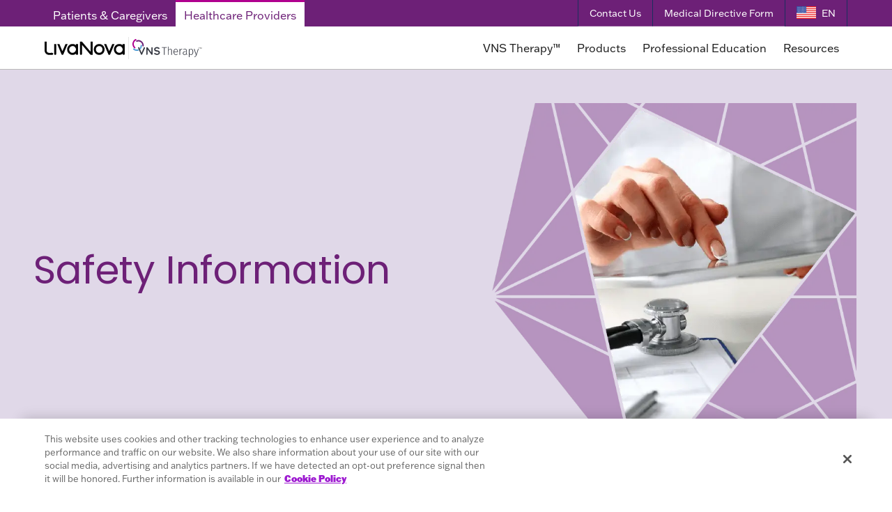

--- FILE ---
content_type: text/html; charset=utf-8
request_url: https://www.livanova.com/epilepsy-vnstherapy/en-us/hcp/safety-information
body_size: 22749
content:


<!DOCTYPE html>

<html lang="en-us" class="using-mouse ">
<head id="head">
    

<title>Safety Information about VNS Therapy | VNS Therapy</title>
<link rel="canonical" href="https://www.livanova.com/epilepsy-vnstherapy/en-us/hcp/safety-information">
<meta name="url" content="https://www.livanova.com/epilepsy-vnstherapy/en-us/hcp/safety-information">

        <link rel="alternate" hreflang="ja-jp" href="https://www.livanova.com/epilepsy-vnstherapy/ja-jp/hcp/safety-information" />
        <link rel="alternate" hreflang="es-co" href="https://www.livanova.com/epilepsy-vnstherapy/es-co/hcp/informaci&#xF3;n-de-seguridad" />
        <link rel="alternate" hreflang="pt-br" href="https://www.livanova.com/epilepsy-vnstherapy/pt-br/hcp/informa&#xE7;&#xF5;es-de-seguran&#xE7;a" />
        <link rel="alternate" hreflang="de-de" href="https://www.livanova.com/epilepsy-vnstherapy/de-de/hcp/safety-information" />
        <link rel="alternate" hreflang="pt-pt" href="https://www.livanova.com/epilepsy-vnstherapy/pt-pt/hcp/informa&#xE7;&#xF5;es-seguran&#xE7;a" />
        <link rel="alternate" hreflang="es-es" href="https://www.livanova.com/epilepsy-vnstherapy/es-es/hcp/informaci&#xF3;n-de-seguridad" />
        <link rel="alternate" hreflang="en-gb" href="https://www.livanova.com/epilepsy-vnstherapy/en-gb/hcp/safety-information" />
        <link rel="alternate" hreflang="en-au" href="https://www.livanova.com/epilepsy-vnstherapy/en-au/hcp/safety-information" />
        <link rel="alternate" hreflang="it-it" href="https://www.livanova.com/epilepsy-vnstherapy/it-it/professionisti-sanitari/informazioni-sulla-sicurezza" />
        <link rel="alternate" hreflang="en-ca" href="https://www.livanova.com/epilepsy-vnstherapy/en-ca/hcp/safety-information" />
        <link rel="alternate" hreflang="en-us" href="https://www.livanova.com/epilepsy-vnstherapy/en-us/hcp/safety-information" />

    <meta name="Description" content="Learn more about the intended use of VNS Therapy, precautions and warnings. ">


    <meta property="og:title" content="Safety Information about VNS Therapy | VNS Therapy">

    <meta property="og:description" content="Learn more about the intended use of VNS Therapy, precautions and warnings. ">


    <meta property="og:url" content="https://www.livanova.com/epilepsy-vnstherapy/en-us/hcp/safety-information">


    <meta property="twitter:site" content="Safety Information about VNS Therapy | VNS Therapy">

    <meta property="twitter:description" content="Learn more about the intended use of VNS Therapy, precautions and warnings. ">




    <meta charset="utf-8">
    <meta name="viewport" content="width=device-width,initial-scale=1.0">

    <style>
        :root {
            --colorPrimary: #9d19d1;
            --colorPrimaryExtraLight: #dec7e9;
            --colorPrimaryLight: #c3aadd;
            --colorPrimaryMid: #b774d7;
            --colorPrimaryDark: #630d8c;
            --colorSecondary: #51176d;
            --colorTertiary: #192f5d;
            --colorAccent: #bd3d44;
            --colorNeutral: #b9b9b9;
            --colorNeutralLight: #e6e6e6;
            --colorNeutralExtraLight: #F9F9F9;
            --colorNeutralDark: #626262;
            --colorLight: #ffffff;
            --colorDark: #1e1e1e;
            --textDirection: ltr;
            --fontBody: "Fira Sans", sans-serif;
            --fontHeadings: "Fira Sans", sans-serif;
        }
    </style>

    <link href="/index.css?v=zIeVYoUi0dVAsn-y8cfZQJz6Qmbb1ls3P31v8iFqN64" rel="stylesheet" media="screen" type="text/css">


    <link rel="preconnect" href="https://www.googletagmanager.com">
    <link rel="preconnect" href="https://www.google-analytics.com">
    <link rel="preconnect" href="https://fonts.googleapis.com">
    <link rel="preconnect" href="https://fonts.gstatic.com" crossorigin>
    <link rel="preconnect" href="https://use.typekit.net">
    <link rel="preconnect" href="https://p.typekit.net" crossorigin>
    
    <link rel="preload" href="/fonts/FiraSans-Light.woff2" as="font" type="font/woff2" crossorigin>
    <link rel="preload" href="/fonts/FiraSans-Regular.woff2" as="font" type="font/woff2" crossorigin>
    <link rel="preload" href="/fonts/FiraSans-Medium.woff2" as="font" type="font/woff2" crossorigin>
    <link rel="preload" href="/fonts/FiraSans-Bold.woff2" as="font" type="font/woff2" crossorigin>
    <link rel="preload" as="style" href="https://use.typekit.net/wxx8kmb.css" onload="this.onload=null;this.rel='stylesheet'">
    <link rel="preload" as="style" href="https://fonts.googleapis.com/css2?family=Poppins:wght@300;400;700&display=swap" onload="this.onload=null;this.rel='stylesheet'">

    <style>
        .material-icons, .material-icons-outlined {
            font-weight: 400;
            font-style: normal;
            font-size: 24px;
            line-height: 1;
            letter-spacing: normal;
            text-transform: none;
            display: inline-block;
            white-space: nowrap;
            word-wrap: normal;
            direction: ltr;
            -webkit-font-feature-settings: 'liga';
            -webkit-font-smoothing: antialiased
        }

        @font-face {
            font-family: "Fira Sans";
            font-weight: 300;
            font-style: normal;
            font-display: swap;
            src: url('/fonts/FiraSans-Light.woff2') format('woff2')
        }

        @font-face {
            font-family: "Fira Sans";
            font-weight: 400;
            font-style: normal;
            font-display: swap;
            src: url('/fonts/FiraSans-Regular.woff2') format('woff2')
        }

        @font-face {
            font-family: "Fira Sans";
            font-weight: 500;
            font-style: normal;
            font-display: swap;
            src: url('/fonts/FiraSans-Medium.woff2') format('woff2')
        }

        @font-face {
            font-family: "Fira Sans";
            font-weight: 700;
            font-style: normal;
            font-display: swap;
            src: url('/fonts/FiraSans-Bold.woff2') format('woff2')
        }

        @font-face {
            font-family: 'Material Icons';
            font-style: normal;
            font-weight: 400;
            src: url("/fonts/flUhRq6tzZclQEJ-Vdg-IuiaDsNc.woff2") format('woff2')
        }

        @font-face {
            font-family: 'Material Icons Outlined';
            font-style: normal;
            font-weight: 400;
            src: url("/fonts/gok-H7zzDkdnRel8-DQ6KAXJ69wP1tGnf4ZGhUce.woff2") format('woff2')
        }

        .material-icons {
            font-family: 'Material Icons';
            font-weight: normal;
            font-style: normal;
            font-size: 24px;
            line-height: 1;
            letter-spacing: normal;
            text-transform: none;
            display: inline-block;
            white-space: nowrap;
            word-wrap: normal;
            direction: ltr;
            -webkit-font-feature-settings: 'liga';
            -webkit-font-smoothing: antialiased;
        }

        .material-icons-outlined {
            font-family: 'Material Icons Outlined';
            font-weight: normal;
            font-style: normal;
            font-size: 24px;
            line-height: 1;
            letter-spacing: normal;
            text-transform: none;
            display: inline-block;
            white-space: nowrap;
            word-wrap: normal;
            direction: ltr;
            -webkit-font-feature-settings: 'liga';
            -webkit-font-smoothing: antialiased;
        }
    </style>


    
    <link rel="shortcut icon" href="/img/favicons/epilepsyvnstherapy.ico" />


<style>
    :root {
                --colorTherapeutic: #b0008e;
                 --colorPrimary: #6d2077;
                 --colorPrimaryExtraLight: #e0d8e8;
                 --colorPrimaryLight: #b378a0;
                 --colorPrimaryMid: #581a60;
                 --colorPrimaryDark: #4d1754;
                 --colorSecondary: #ff5c39;
                 --colorTertiary: #192f5d;
                 --colorAccent: #bd3d44;
                 --colorNeutral: #b9b9b9;
                 --colorNeutralLight: #e6e6e6;
                 --colorNeutralExtraLight: #F9F9F9;
                 --colorNeutralDark: #626262;
                 --colorLight: #ffffff;
                 --colorDark: #1e1e1e;
                 --textDirection: ltr;
                 --fontBody: "Fira Sans", sans - serif;
                 --fontHeadings: "Fira Sans", sans - serif;
    }
</style>





    



    


    <!-- Global GTM - Head -->
    <script>
        window.addEventListener('load', function () {
            (function (w, d, s, l, i) {
                w[l] = w[l] || [];
                w[l].push({
                    'gtm.start': new Date().getTime(),
                    event: 'gtm.js'
                });
                var f = d.getElementsByTagName(s)[0],
                    j = d.createElement(s),
                    dl = l != 'dataLayer' ? '&l=' + l : '';
                j.async = true;
                j.src = 'https://www.googletagmanager.com/gtm.js?id=' + i + dl;
                f.parentNode.insertBefore(j, f);
            })(window, document, 'script', 'dataLayer', 'GTM-MQGBGXH');
        });
    </script>





    <!-- Hub-specific GTM - Head -->
    <script>
        window.addEventListener('load', function () {
            (function (w, d, s, l, i) {
                w[l] = w[l] || []; w[l].push({
                    'gtm.start': new Date().getTime(), event: 'gtm.js'
                });
                var f = d.getElementsByTagName(s)[0],
                    j = d.createElement(s),
                    dl = l != 'dataLayer' ? '&l=' + l : '';
                j.async = true;
                j.src = 'https://www.googletagmanager.com/gtm.js?id=' + i + dl;
                f.parentNode.insertBefore(j, f);
            })(window, document, 'script', 'dataLayer', 'GTM-K59PMPM');
        });
    </script>


</head>

<body class="theme-epilepsyvnstherapy template-default">
    

    <div class="page">
        



<app-header class="headerMain headerMain--epilepsy">

    

    <div class="headerMain-util">
        <div class="headerMain-inner">
            

<div class="headerMain-navToggles">
                <a class="headerMain-navToggle " aria-label="Patients &amp; Caregivers Tab"  href="/epilepsy-vnstherapy/en-us" tabindex="0">Patients &amp; Caregivers</a>
                <a class="headerMain-navToggle is-active" aria-label="Healthcare Providers Tab"  href="/epilepsy-vnstherapy/en-us/hcp" tabindex="1">Healthcare Providers</a>
</div>



            
<nav class="headerMain-navUtil">
    <ul class="headerMain-navUtilItems">
            <li class="headerMain-navUtilItem">
                <a class=" headerMain-navUtilLink" href="/epilepsy-vnstherapy/en-us/hcp/contact-us" 
                    >Contact Us</a>
            </li>
            <li class="headerMain-navUtilItem">
                <a class=" headerMain-navUtilLink" href="https://livanova.my.site.com/MedicalDirectiveForm/s/" 
                    >Medical Directive Form</a>
            </li>

        
    <li class="headerMain-navUtilItem">
        <a class="headerMain-navUtilLink language-selector-trigger" href="" aria-label="Language Selector">
            <img class="headerMain-navUtilFlag headerMain-navUtilFlag--us" src="/img/content-images/flags/flag-us.png" alt="Selected Language Flag" width="28" height="19" />
            <span>
                EN
            </span>
        </a>
    </li>


    </ul>
</nav>

        </div>
    </div>
    
<div class="headerMain-main">
    <div class="headerMain-inner">
        <button class="headerMain-trigger" aria-label="Open Navigation" type="button"><span class="headerMain-triggerIcon"></span></button>

        <a class="headerMain-logo headerMain-logo--double" href="/epilepsy-vnstherapy/en-us/hcp" aria-label="Main Logo">

            <svg width="187" height="64" viewBox="0 0 187 64" fill="none" xmlns="http://www.w3.org/2000/svg" style="margin: 7px 0px;width: 115px;">

                <path d="M84.3669 34.951C84.0277 34.6625 83.6036 34.6219 83.2733 34.2749C83.1305 34.1307 82.5412 33.0354 82.5412 32.9317V4H87.2283C93.2277 11.0943 99.3387 18.0985 105.369 25.1613C105.856 25.7292 106.316 26.4684 106.825 27.0003C106.954 27.131 107.039 27.2842 107.253 27.2437V4H112.003V34.951H108.231C107.534 34.6535 106.918 34.365 106.356 33.8377C100.04 26.5631 93.9285 19.0991 87.5675 11.8651C87.4961 11.7839 87.5765 11.6307 87.2908 11.7073V33.0534C87.2908 33.7656 86.1257 34.7662 85.4651 34.951H84.3669Z" fill="#060606" />
                <path d="M172.997 34.951C164.565 34.0901 159.351 25.0757 162.592 17.2151C165.815 9.39512 175.662 7.04236 182.25 12.1941V9.5033H187V32.9317C187 33.1661 186.469 34.0766 186.268 34.2749C185.92 34.6129 185.522 34.6625 185.174 34.951H183.956C182.831 34.3425 182.206 33.5988 182.188 32.2602C180.175 33.725 178.001 34.5363 175.555 34.951C174.733 34.8924 173.805 35.0321 172.997 34.951ZM174.073 14.308C166.989 14.4657 163.783 23.4937 169.22 28.1631C173.55 31.8816 180.202 29.8263 181.8 24.4041C183.304 19.3065 179.327 14.1863 174.073 14.3035V14.308Z" fill="#060606" />
                <path d="M64.0385 34.951L61.0522 34.2208C44.8439 27.6448 54.1779 3.99099 70.5736 10.585L73.2921 12.1986V9.6926C73.2921 9.65654 73.1359 9.59795 73.1716 9.5078H77.9211V33.0579C77.9211 33.8152 76.765 34.7346 76.0954 34.9555H75.0018C74.3054 34.5634 73.743 34.347 73.4439 33.5222C73.2832 33.0715 73.3501 32.8461 73.2966 32.445C73.2742 32.2962 73.3591 32.2151 73.1135 32.2602C72.9037 32.3007 72.1047 32.9633 71.7967 33.1391C70.1094 34.1081 68.5068 34.5904 66.6008 34.951H64.0385ZM70.9039 16.796C63.7796 9.41766 52.8521 19.7211 59.347 27.3699C66.1231 35.3476 78.2827 24.4402 70.9039 16.796Z" fill="#060606" />
                <path d="M128.684 34.951C128.037 35.0186 126.778 35.0141 126.126 34.951C117.395 34.1171 112.11 24.3275 116.056 16.4534C120.502 7.58773 133.063 7.01081 138.228 15.5114C143.071 23.4846 137.924 34.009 128.68 34.9555L128.684 34.951ZM127.202 14.308C117.458 14.5784 117.105 29.1998 126.689 30.0426C137.549 30.9982 138.085 14.006 127.202 14.308Z" fill="#060606" />
                <path d="M150.352 34.951C149.727 34.6129 149.053 34.4101 148.749 33.689L138.665 9.5078H143.718L150.78 26.2701L157.9 9.5078H163.136L153.052 33.5673C152.655 34.3155 152.209 34.6265 151.45 34.951H150.352Z" fill="#060606" />
                <path d="M41.0273 34.951C40.4202 34.5724 39.7641 34.3605 39.4784 33.6304L29.4615 9.5033H34.5726L41.5719 26.2656L48.7543 9.5033H53.8074L43.8083 33.5267C43.5182 34.3109 42.8709 34.5228 42.2415 34.9465H41.0229L41.0273 34.951Z" fill="#060606" />
                <path d="M0 4H4.74955V25.1027C4.74955 26.4324 5.98604 28.2758 7.00379 29.0736C9.5973 31.1063 14.8914 29.7812 18.0831 30.1733C18.6813 30.2455 19.4624 30.7863 19.7481 31.3137C20.565 32.8191 19.7258 34.338 18.2616 34.9465H9.00807C8.52597 34.6625 7.93674 34.7076 7.40108 34.5453C4.11121 33.5628 1.30791 30.8539 0.424067 27.487C0.245512 26.8019 0.183018 26.0853 0 25.4047V4Z" fill="#060606" />
                <path d="M24.2254 34.951C23.4754 34.7076 22.3996 33.7836 22.3996 32.9317V9.5033H27.1492V32.6838C27.1492 32.7244 26.9974 33.4095 26.9706 33.4816C26.7117 34.2073 25.9707 34.6265 25.3235 34.9465H24.2298L24.2254 34.951Z" fill="#060606" />

            </svg>

            <div style="padding: 0 5px; display: flex; align-items: center;">
                <div style="width: 1px; height: 32px; background: #e6e6e6;"></div>
            </div>
            <img src="/img/template-images/epilepsy/vns-therapy-logo-tm.svg" width="161" height="32" alt="VNS Therapy Logo">

        </a>
       
        <nav class="headerMain-nav headerMain-nav--tabbed">
            <ul class="headerMain-navItems">
                        <li class="headerMain-navItem has-submenu">
                                <a class="headerMain-navLink" href="/epilepsy-vnstherapy/en-us/hcp" VNS Therapy™ >VNS Therapy&#x2122;</a>
                            <ul class="headerMain-navSubmenu">
                                    <li class="headerMain-navSubmenuItem"><a class="headerMain-navSubmenuLink" href="/epilepsy-vnstherapy/en-us/hcp/adults" aria-label="Adult" >Adult</a></li>
                                    <li class="headerMain-navSubmenuItem"><a class="headerMain-navSubmenuLink" href="/epilepsy-vnstherapy/en-us/hcp/pediatric" aria-label="Pediatric" >Pediatric</a></li>
                                    <li class="headerMain-navSubmenuItem"><a class="headerMain-navSubmenuLink" href="/epilepsy-vnstherapy/en-us/hcp/testimonials" aria-label="Testimonials" >Testimonials</a></li>
                            </ul>
                        </li>
                        <li class="headerMain-navItem has-submenu">
                                <a class="headerMain-navLink" href="#" Products >Products</a>
                            <ul class="headerMain-navSubmenu">
                                    <li class="headerMain-navSubmenuItem"><a class="headerMain-navSubmenuLink" href="/epilepsy-vnstherapy/en-us/hcp/products/aspiresr" aria-label="AspireSR&#xAE;" >AspireSR&#xAE;</a></li>
                                    <li class="headerMain-navSubmenuItem"><a class="headerMain-navSubmenuLink" href="/epilepsy-vnstherapy/en-us/hcp/products/sentiva" aria-label="SenTiva&#x2122;" >SenTiva&#x2122;</a></li>
                                    <li class="headerMain-navSubmenuItem"><a class="headerMain-navSubmenuLink" href="/epilepsy-vnstherapy/en-us/hcp/products/programmer-accessories" aria-label="Programmer &amp; Accessories" >Programmer &amp; Accessories</a></li>
                            </ul>
                        </li>
                        <li class="headerMain-navItem has-submenu">
                                <a class="headerMain-navLink" href="#" Professional Education >Professional Education</a>
                            <ul class="headerMain-navSubmenu">
                                    <li class="headerMain-navSubmenuItem"><a class="headerMain-navSubmenuLink" href="/epilepsy-vnstherapy/en-us/hcp/webinars" aria-label="Webinars" >Webinars</a></li>
                                    <li class="headerMain-navSubmenuItem"><a class="headerMain-navSubmenuLink" href="/epilepsy-vnstherapy/en-us/hcp/training" aria-label="VNS Therapy Training" >VNS Therapy Training</a></li>
                                    <li class="headerMain-navSubmenuItem"><a class="headerMain-navSubmenuLink" href="/epilepsy-vnstherapy/en-us/hcp/fellows-education" aria-label="Fellows Education" >Fellows Education</a></li>
                                    <li class="headerMain-navSubmenuItem"><a class="headerMain-navSubmenuLink" href="/epilepsy-vnstherapy/en-us/hcp/product-training" aria-label="Programming Resources" >Programming Resources</a></li>
                            </ul>
                        </li>
                        <li class="headerMain-navItem has-submenu">
                                <a class="headerMain-navLink" href="#" Resources >Resources</a>
                            <ul class="headerMain-navSubmenu">
                                    <li class="headerMain-navSubmenuItem"><a class="headerMain-navSubmenuLink" href="/epilepsy-vnstherapy/en-us/hcp/faqs" aria-label="FAQs" >FAQs</a></li>
                                    <li class="headerMain-navSubmenuItem"><a class="headerMain-navSubmenuLink" href="/epilepsy-vnstherapy/en-us/hcp/mri-safety" aria-label="MRI Safety" >MRI Safety</a></li>
                                    <li class="headerMain-navSubmenuItem"><a class="headerMain-navSubmenuLink" href="/epilepsy-vnstherapy/en-us/hcp/product-training" aria-label="Product Training" >Product Training</a></li>
                                    <li class="headerMain-navSubmenuItem"><a class="headerMain-navSubmenuLink" href="/epilepsy-vnstherapy/en-us/hcp/product-manuals" aria-label="Physician Manuals" >Physician Manuals</a></li>
                                    <li class="headerMain-navSubmenuItem"><a class="headerMain-navSubmenuLink" href="/epilepsy-vnstherapy/en-us/hcp/practice-support" aria-label="Practice Support" >Practice Support</a></li>
                            </ul>
                        </li>

            </ul>
        </nav>
    </div>
</div>
    <div class="headerMain-drawer">
        <div class="headerMain-drawerInner"></div>
    </div>
</app-header>


    <script>
        window.onload = function () {
            if (document.querySelector('form.headerMain-search .headerMain-searchField')) {
                document.querySelector('form.headerMain-search .headerMain-searchField').addEventListener('keydown', function (e) {
                    if (e.keyCode === 13) {
                        document.querySelector('form.headerMain-search').submit();
                    }
                });
            }
        };
    </script>

        <main id="content" class="content">
            
    

            















<layout-hero class="hero  widget--padded" >
    <div class="hero-inner">
        

<div class="hero-content">
        <h1 class="hero-heading">Safety Information</h1>
</div>

    <div class="hero-img"><img fetchpriority="high" src="/getContentAsset/d7caa4a9-026e-4ddc-876a-743f8912ab10/dfc3d011-8f63-43f6-9ed8-4b444333a1d0/hcp_safety-info_2021.webp?language=en-US" alt="Safety Information" width="780" height="520"></div>


<style>
    .hero--essenz .hero-subheading::before {
        /*
            TODO: check on Context.Request.PathBase
        */
        background-image: url( /img/template-images/shape-Cardiopulmonary.svg )
    }
</style>

    </div>
</layout-hero>

    



    










<section>
    <div class="section__inner">
        





<div class="widget widget--padded" >
    <layout-wysywig class="layout-wysiwyg">
        <div style="margin: 25px 50px;">
<h2><em><strong>Brief Summary of Safety Information for Physicians VNS Therapy System [Epilepsy Indication] (US) - April 2025</strong></em></h2>

<p>The information contained in this Brief Summary for Physicians represents partial excerpts of important prescribing information taken from the physician&rsquo;s manuals. (Copies of VNS Therapy physician&rsquo;s and patient&rsquo;s manuals are posted at www.livanova.com). The information is not intended to serve as a substitute for a complete and thorough understanding of the material presented in all of the physician&rsquo;s manuals for the VNS Therapy and its component parts nor does this information represent full disclosure of all pertinent information concerning the use of this product, potential safety complications, or efficacy outcomes.</p>

<p>Physicians should inform patients about all potential risks and adverse events discussed in the physician&#39;s manuals. This document is not intended to serve as a substitute for the complete physician&#39;s manuals.</p>

<h3><strong>INTENDED USE / INDICATIONS</strong></h3>

<p>The VNS Therapy system is indicated for use as an adjunctive therapy in reducing the frequency of seizures in patients 4 years of age and older with partial onset seizures that are refractory to antiepileptic medications.</p>

<h3><strong>CONTRAINDICATIONS</strong></h3>

<p><strong>Vagotomy&nbsp;</strong>&mdash; The VNS Therapy system cannot be used in patients with a bilateral or left cervical vagotomy.</p>

<p><strong>Diathermy&nbsp;</strong>&mdash; Do not use shortwave diathermy, microwave diathermy, or therapeutic ultrasound diathermy (hereafter referred to as diathermy) on patients implanted with a VNS Therapy system.</p>

<h3><strong>WARNINGS - ALL IMPLANTS</strong></h3>

<p><strong>Use</strong>&nbsp;&mdash; The VNS Therapy system should only be prescribed and monitored by physicians who have specific training and expertise in the management of seizures and the use of this device. It should only be implanted by physicians who are trained in surgery of the carotid sheath and have received specific training in the implantation of this device.</p>

<p><strong>Not a Cure</strong>&nbsp;&mdash;&nbsp;Physicians should warn patients that VNS Therapy is not a cure for&nbsp;epilepsy. Since seizures may occur unexpectedly, patients should consult with a physician before they engage in unsupervised activities that could harm them or others (e.g., drive, swim, bathe, participate in strenuous sports).</p>

<p><strong>Safety and Efficacy Not Established</strong>&nbsp;&mdash; The safety and efficacy of the VNS Therapy system have not been established for uses outside its approved indications for use. The safety and efficacy of VNS Therapy&nbsp;&nbsp;have not been shown&nbsp;for people with these conditions: ; Cardiac arrhythmias or other abnormalities; History of dysautonomias; History of previous therapeutic brain surgery or CNS injury History of respiratory diseases or disorders, including dyspnea and asthma; History of ulcers (gastric, duodenal, or other); History of vasovagal syncope; Only one vagus nerve; Other concurrent forms of brain stimulation; Pre-existing hoarseness; Progressive neurological diseases other than&nbsp;epilepsy; Primary generalized seizures;&nbsp;Under 4 years of age</p>

<p><strong>Dysfunctional Cardiac Conduction Systems</strong>&nbsp;&mdash;&nbsp; The safety and effectiveness of the VNS Therapy system in patients with predisposed dysfunction of cardiac conduction systems (re-entry pathway) have not been established. Evaluation by a cardiologist is recommended if the family history, patient history, or electrocardiogram suggests an abnormal cardiac conduction pathway. Serum electrolytes, magnesium, and calcium should be documented before implantation. Additionally, postoperative bradycardia can occur among patients with certain underlying cardiac arrhythmias. Post-implant electrocardiograms and Holter monitoring are recommended if clinically indicated.</p>

<p><strong>Bradycardia or Asystole During Implantation</strong>&nbsp;&mdash; It is important to follow recommended implantation procedures and intra-operative product tests described in the&nbsp;Implantation Procedure Overview. During the intra-operative System Diagnostics infrequent incidents of bradycardia and/or asystole have occurred.&nbsp; If asystole, severe bradycardia (heart rate &lt; 40 bpm), or a clinically significant change in heart rate is encountered during a System Diagnostics or during initiation of stimulation, physicians should be prepared to follow guidelines consistent with Advanced Cardiac Life Support (ACLS).</p>

<p><strong>External Defibrillation or Cardioversion (electrical)</strong>&nbsp;&nbsp;&mdash; External defibrillation or cardioversion (electrical) procedures may damage the generator and can temporarily or permanently damage the nerve. Follow these recommendations to minimize the flow of current through the generator and lead system: Position defibrillation patches or paddles perpendicular to the generator and lead system, and as far from the generator as possible; Use the lowest clinically appropriate energy output (watt-seconds); Confirm generator function after any internal or external defibrillation, or cardioversion treatment.</p>

<p><strong>Magnetic Resonance Imaging (MRI)</strong>&nbsp;&nbsp;&mdash;&nbsp; Patients with the VNS Therapy system, or any part of the system, implanted should have MRI procedures performed&nbsp;<strong>only as described in the MRI Guidance instructions for use</strong>.&nbsp;&nbsp; In some cases, surgery will be required to remove the VNS Therapy system if a scan using a transmit RF body coil is needed.</p>

<p><strong>MR Unsafe Devices</strong>&nbsp;&nbsp;&mdash; The Wand, Programmer, and patient magnet are MR Unsafe devices. These devices are projectile hazards and must not be brought into the MR scanner room.</p>

<p><strong>Excessive Stimulation</strong>&nbsp;&mdash; Excessive stimulation is the combination of an excess duty cycle (i.e., one that occurs when ON time is greater than OFF time) and high frequency stimulation (i.e., stimulation at &ge; 50 Hz).&nbsp; Excessive stimulation has resulted in degenerative nerve damage in laboratory animals.&nbsp;</p>

<p><strong>Device Manipulation</strong>&nbsp;&mdash; Patients who manipulate the generator and lead through the skin (Twiddler&rsquo;s Syndrome) may damage or disconnect the lead from the generator and/or possibly cause damage to the vagus nerve.&nbsp;For patients with the Model 1000/ Model&nbsp;1000-D, recalibration of Prone Position detection may be required.&nbsp;Patients, parents, and caregivers should be warned against manipulating the generator and lead.</p>

<p><strong>Swallowing Difficulties</strong>&nbsp;&mdash; Dysphagia (difficulty swallowing) may occur with active stimulation, and aspiration may result from the increased swallowing difficulties. Patients with pre-existing swallowing difficulties and those with a history of drooling or hypersalivation are at greater risk for aspiration. Appropriate aspiration precautions should be taken for such patients. Use of the magnet to temporarily stop stimulation while eating may mitigate the risk of aspiration.</p>

<p><strong>Dyspnea or Shortness of Breath</strong>&nbsp;&mdash; Dyspnea (shortness of breath) may occur with active VNS Therapy. Any patient with underlying pulmonary disease or insufficiency, such as chronic obstructive pulmonary disease or asthma, may be at increased risk for dyspnea and should have their respiratory status evaluated prior to implantation and monitored following initiation of stimulation.<br />
<br />
<strong>Obstructive Sleep Apnea (OSA)</strong>&nbsp;&mdash; Patients with obstructive sleep apnea (OSA) may have an increase in apneic events during stimulation. Lowering stimulus frequency or prolonging &ldquo;OFF&rdquo; time may prevent exacerbation of OSA. Vagus nerve stimulation may also cause new onset sleep apnea in patients who have not previously been diagnosed with this disorder. It is recommended that patients being considered for VNS Therapy who demonstrate signs or symptoms of OSA, or who are at increased risk for developing OSA, should undergo the appropriate evaluation prior to implantation.<br />
<br />
<strong>Device Malfunction</strong>&nbsp;&mdash; Device malfunction could cause painful stimulation or direct current stimulation. Either event could cause nerve damage and other associated problems. Instruct patients, parents, and caregivers&nbsp;to use the magnet to stop stimulation if they suspect a malfunction, and then to contact their physician immediately for further evaluation. Prompt surgical intervention may be required if a malfunction occurs.<br />
<br />
<strong>Sudden Unexplained Death in Epilepsy (SUDEP)</strong>&nbsp;&mdash; Through August 1996, 10 sudden and unexpected deaths (definite, probable, and possible) were recorded among the 1,000 patients implanted and treated with the VNS Therapy device. During this period, these patients had accumulated 2,017 patient-years of exposure. Some of these deaths could represent seizure-related deaths in which the seizure was not observed, at night, for example. This number represents an incidence of 5.0 definite, probable, and possible SUDEP deaths per 1,000 patient-years.&nbsp; Although this rate exceeds that expected in a healthy (nonepileptic) population matched for age and sex, it is within the range of estimates for epilepsy patients not receiving vagus nerve stimulation, ranging from 1.3 SUDEP deaths for the general population of patients with epilepsy, to 3.5 (for definite and probable) for a recently studied antiepileptic drug (AED) clinical trial population similar to the VNS Therapy system clinical cohort, to 9.3 for patients with medically intractable epilepsy who were epilepsy surgery candidates.</p>

<h3><strong>WARNINGS - GENERATORS</strong></h3>

<p><strong>Generators with AutoStim:&nbsp;Cardiac Arrhythmia</strong>&nbsp;&mdash; The AutoStim Mode feature should not be used in patients with clinically meaningful arrhythmias currently being managed by devices or treatments that interfere with normal intrinsic heart rate responses (e.g., pacemaker dependency, implantable defibrillator, beta adrenergic blocker medications). Patients also should not have a history of chronotropic incompetence commonly seen in patients with sustained bradycardia (heart rate &lt; 50 bpm).<br />
<br />
<strong>Generators with AutoStim:&nbsp;Pre-Surgical Surface Assessment</strong>&nbsp;&mdash; For anticipated use of the AutoStim feature, it is important to follow the recommended pre-surgical surface assessment described in the implantation procedure. For the device to detect heart rate, patients must have a peak-to-peak R-wave amplitude &ge; 0.4 mV on ECG measured from the proposed electrode location in the neck to the proposed generator location in the chest via surface ECG electrodes in the body positions described in&nbsp;Determine Acceptable Implant Locations.<br />
<br />
<strong>Potential Loss of Function&nbsp;(Model 1000 and Model 1000-D &mdash; Serial Numbers &lt;500,000 Only)</strong>&nbsp;&mdash; The generator has an internal sensor&nbsp;that starts Magnet Mode stimulation when you pass the magnet over the generator or temporarily inhibits stimulation when you hold the magnet over the generator. This sensor component may fail to operate properly in a small number of Model 1000 and Model&nbsp;1000-D generators, causing the following: The generator stops delivering therapy (i.e., Normal Mode, Magnet Mode, and AutoStim Mode stimulation); Detection functions (i.e.,&nbsp;Tachycardia, Low Heart Rate, and Prone Position) stop working; The generator cannot successfully complete an on-demand diagnostic test, and an error code may display during attempts to perform diagnostic testing; If an intentional generator reset is performed while the component is in a non-functional condition, diagnostic testing may result in LOW lead impedance. For implanted Model 1000 and Model&nbsp;1000-D generators, perform an on-demand System Diagnostic test at each visit to monitor the generator&#39;s status and confirm function. Advise patients to use the magnet daily to verify that stimulation is felt and report any change in perceived clinical symptoms related to stimulation (e.g., increase in seizures, changes in perception of stimulation). Contact&nbsp;Technical Support&nbsp;if you observe an error code or LOW lead impedance.</p>

<h3><strong>PRECAUTIONS - ALL IMPLANTS</strong></h3>

<p><strong>Physician Training</strong>&nbsp;&mdash;&nbsp;Physicians who prescribe&nbsp;should be experienced in the diagnosis and treatment of epilepsy and should be familiar with the programming and use of the VNS Therapy system.<br />
<br />
<strong>Use During Pregnancy</strong>&nbsp;&mdash; The safety and effectiveness of the VNS Therapy system have not been established for use during pregnancy.<br />
<br />
<strong>Effects on Other Medical Devices</strong>&nbsp;&mdash;&nbsp;The VNS Therapy system may affect the operation of other implanted devices (e.g., cardiac pacemakers, implanted defibrillators). Possible effects include sensing problems and inappropriate device responses.&nbsp;If the patient requires concurrent implantable pacemaker, defibrillator therapy, or other types of stimulators, careful programming of each system may be necessary to optimize the patient&rsquo;s benefit from each device. Furthermore, when the VNS Therapy system and another stimulator are implanted in the same patient, the two stimulators should be placed at least 10 centimeters (4 inches) apart to avoid communication interference. Users should refer to the product labeling for the concurrent device to determine if there are additional precautions that should be observed.<br />
<br />
<strong>Device Reset&nbsp;&mdash;&nbsp;Models 103 through 1000-D:</strong>&nbsp;When the generator is reset, its stimulation output is disabled; however, all settings and device history are preserved. After a successful reset, the generator stimulation output may be re-enabled to resume operation at the previously programmed settings.<br />
<br />
<strong>Device Reset&nbsp;&mdash;&nbsp;Model 102 and Model 102R:</strong> A reset of the device will program the device OFF (output current = 0 mA).<br />
<br />
<strong>Device History Loss&nbsp;&mdash;&nbsp;Model 102 and Model 102R:</strong> A reset of the device causes all device history information to be lost. The device history information (e.g., programmed patient initials, implant date, device serial number) should be documented before it is reset.<strong> </strong></p>

<h3><strong>PRECAUTIONS - GENERATOR&nbsp;AND LEAD</strong></h3>

<p><strong>Unintended Stimulation&nbsp;&mdash;&nbsp;Generators with AutoStim:</strong>&nbsp;For devices that sense changes in heart rate, false positive detection may cause unintended stimulation. Examples of instances where heart rate may increase include exercise, physical activity, and normal autonomic changes in heart rate, both awake and asleep, etc.&nbsp;Depending on the amount of unintended stimulation, adjustments to the AutoStim feature&#39;s detection threshold should be considered. If necessary, the feature can be disabled.<br />
<br />
<strong>Battery Depletion or Drain&nbsp;&mdash;&nbsp;Generators with AutoStim:</strong>&nbsp;Talk to your patient about the AutoStim feature. Use of this feature will result in reduced battery longevity leading to more frequent replacements. Since the AutoStim feature can significantly affect the generator battery life, patients should return to their physician at appropriate intervals to evaluate whether they are receiving benefit from the current AutoStim settings.<br />
<br />
<strong>Battery Depletion or Drain&nbsp;&mdash;&nbsp;Model 102 and Model 102R:</strong> Do not use frequencies of 5 Hz or below for long-term stimulation.<br />
<br />
<strong>Scheduled Programming&nbsp;&mdash;&nbsp;Model 1000 and Model&nbsp;1000-D:</strong>&nbsp;Since this feature allows the generator to apply therapy increases at scheduled intervals, it may not be appropriate for use in patients who are nonverbal or are unable to use the patient magnet to stop undesired stimulation. Similarly, exercise caution for use of this feature in patients with a history of obstructive sleep apnea, shortness of breath, coughing, swallowing difficulties, or aspiration.</p>

<h3><strong>PRECAUTIONS - RELATED&nbsp;TO&nbsp;IMPLANTATION</strong></h3>

<p><strong>Vagus Nerve Placement</strong>&nbsp;&mdash; The VNS Therapy system is indicated for use only in stimulating the left vagus nerve in the neck area inside the carotid sheath,&nbsp;below where the superior and inferior cervical cardiac branches separate from the vagus nerve. The safety and efficacy of the VNS Therapy system have not been established for stimulation of the right vagus nerve or of any other nerve, muscle, or tissue.<br />
<br />
<strong>Reversal of Lead Polarity</strong>&nbsp;&mdash; Reversal of lead polarity has been associated with an increased chance of bradycardia in animal studies. It is important that the electrodes are attached to the left vagus nerve in the correct orientation.<br />
<br />
<strong>Device Placement</strong>&nbsp;&mdash;&nbsp;Generators with AutoStim: For the AutoStim feature, the physical location of the device critically affects its ability to properly sense heart beats. Therefore, care must be taken to follow the implant location selection process outlined in the Implantation Procedure. Note that this implant location selection procedure may be performed pre-operatively as part of the patient&rsquo;s surgical work-up.<br />
<br />
<strong>Infection Control</strong>&nbsp;&mdash; It is important to follow infection control procedures. Infections related to any implanted device are difficult to treat and may require that the device be explanted. The patient should be given antibiotics pre-operatively. The surgeon should ensure that all instruments are sterile prior to the operation.&nbsp;&nbsp;Children (4&ndash;11 years of age) may have a greater risk for infection when compared to adolescent and adult patients (&ge;12 years).Careful monitoring for site infection as well as the avoidance of manipulation of the surgical site post implant should be stressed.<br />
<br />
<strong>Lead Stabilization</strong>&nbsp;&mdash; The patient can use a neck brace for the first week to help ensure proper lead stabilization.<br />
<br />
<strong>Programming After Surgery</strong>&nbsp;&mdash;&nbsp;Do not program the VNS Therapy system to an ON or periodic stimulation treatment for at least 14 days after the initial or replacement implantation.&nbsp;Failure to observe this precaution may result in patient discomfort or adverse events.<br />
<br />
<strong>Laryngeal Irritation</strong>&nbsp;&mdash; Laryngeal irritation may result from stimulation. Patients who smoke may have an increased risk of laryngeal irritation.</p>

<h3><strong>PRECAUTIONS - HOSPITAL&nbsp;AND&nbsp;MEDICAL&nbsp;ENVIRONMENTS</strong></h3>

<p><strong>VNS Therapy System Operation</strong>&nbsp;&mdash; Always perform device diagnostics after any of the procedures mentioned herein. Additional precautions for these procedures are described below.<br />
<br />
<strong>Mammography</strong>&nbsp;&mdash; To obtain clear images, patients may need to be specially positioned for mammography procedures because of the location of the generator in the chest.<br />
<br />
<strong>Therapeutic Radiation</strong>&nbsp;&mdash; Therapeutic radiation may damage the generator&rsquo;s circuitry. Sources of such radiation include therapeutic radiation, cobalt machines, and linear accelerators. The radiation effect is cumulative, with the extent of damage determined by the total dosage. The effects of exposure to such radiation can range from a temporary disturbance to permanent damage and may not be detectable immediately.<br />
<br />
<strong>Electrosurgery&nbsp;</strong>&mdash; Use of electrosurgery [electrocautery or radio frequency (RF) ablation devices] may damage the generator.<br />
<br />
<strong>Extracorporeal Shockwave Lithotripsy</strong>&nbsp;&mdash; Extracorporeal Shockwave Lithotripsy may damage the generator. If therapeutic ultrasound is required, do not position the area of the body where the generator is implanted in the water bath or in any other position that would expose it to ultrasound therapy. If that position cannot be avoided, program the generator output to 0 mA for the treatment, and then after therapy, reprogram the generator to the original parameters.<br />
<br />
<strong>Treatment That Involves Electrical Currents</strong>&nbsp;&mdash; If the patient receives medical treatment for which electric current is passed through the body (e.g., from a TENS unit), either the generator output should be set to 0 mA or the function of the generator should be monitored during the initial stages of treatment.<br />
<br />
<strong>Therapeutic Ultrasound</strong>&nbsp;&mdash; Routine therapeutic ultrasound could damage the generator and may be inadvertently concentrated by the device, causing harm to the patient.Diagnostic ultrasound has no known adverse effects on the generator or lead.<br />
<br />
<strong>Magnetic Resonance Imaging (MRI)</strong>&nbsp;&nbsp;&mdash;&nbsp; An MRI should not be performed using a transmit RF body coil for certain VNS Therapy device configurations or under certain specific conditions. In some cases, heating of the lead caused by the transmit RF body coil during MRI may result in serious injury. Static, gradient, and radio frequency (RF) electromagnetic fields associated with MRI may change the generator settings (i.e., reset parameters) or activate the VNS Therapy device if the Magnet Mode (epilepsy) or Normal Mode (depression) output remains &ldquo;ON&rdquo;.<br />
<br />
<strong>Receive RF Coils</strong>&nbsp;&mdash; Certain magnetic resonance (MR) system head coils operate in receive-only mode and require use of the transmit RF body coil. Other MR systems use a transmit/receive RF head coil. Local or surface coils may also be receive-only RF coils that require the transmit RF body coil for MRI.&nbsp;The use of a receive RF coil does not alter hazards of the transmit RF body coil.<br />
<br />
<strong>Transmit RF Coils&nbsp;</strong>&mdash;&nbsp; Exposure of the VNS Therapy system to any transmit RF coil must be avoided. Do not perform MRI scans using any transmit RF coil in the defined exclusion zones.</p>

<h3><strong>PRECAUTIONS &mdash; HOME OCCUPATIONAL ENVIRONMENTS</strong></h3>

<p><strong>Avoid Strong Electric or Magnetic Fields</strong>&nbsp;&mdash; Patients should exercise reasonable caution in avoiding devices that generate a strong electric or magnetic field. If a generator ceases operation while in the presence of electromagnetic interference (EMI), moving away from the source may allow it to return to its normal mode of operation.</p>

<h3><strong>ADVERSE EVENTS</strong></h3>

<p>Adverse Events reported during clinical studies as statistically significant are listed below in alphabetical order: ataxia (loss of the ability to coordinate muscular movement); dyspepsia (indigestion); dyspnea (difficulty breathing, shortness of breath); hypoesthesia (impaired sense of touch); increased coughing; infection; insomnia (inability to sleep); laryngismus (throat, larynx spasms); nausea; pain; paresthesia (prickling of the skin); pharyngitis (inflammation of the pharynx, throat); voice alteration (hoarseness); vomiting. Adverse Events reported in clinical investigation of the AutoStim feature were comparable.</p>

<p><strong>LivaNova USA, Inc.</strong><br />
100 Cyberonics Boulevard<br />
Houston, Texas 77058, USA<br />
Tel: +1 (281) 228-7200 / 1 (800) 332-1375<br />
Fax: +1 (281) 218-9332</p>

<p><strong>LivaNova Canada Inc.</strong><br />
280 Hillmount Road, Unit 8<br />
Markham, Ontario, Canada<br />
L6C 3A1<br />
Tel: 1-800-387-4563</p>

<p>&copy; 1998 &ndash; 2025 LivaNova, PLC, London, UK. All rights reserved. All trademarks and trade names are the property of LivaNova or the property of LivaNova&#39;s consolidated subsidiaries and are protected under applicable intellectual property laws. Solely for convenience, LivaNova&#39;s trademarks and trade names may appear without the &reg; or TM symbols, but such references are not intended to indicate in any way that LivaNova will not assert, to the fullest extent under applicable law, LivaNova&#39;s rights to these trademarks and trade names. Prior permission from LivaNova is required for the use or reproduction of such intellectual property rights. The Bluetooth&reg; word mark and logos are registered trademarks owned by BluetoothSIG and any use of such marks by LivaNova is under license. CYB 03088/2 (US English)</p>
</div>

    </layout-wysywig>
</div>

    


    </div>
</section>

    


            <input name="__RequestVerificationToken" type="hidden" value="CfDJ8HmdhH_whpZMhtkxVsmfFgM1t-pDgzYlZAmNCzSplTLoV_aje4TWGozqh5E6eD8eH3oJ8crcQ8nIhSeaHPWylYUSHZ4vGXGTR1dBS0ZEeXJxV1aqYLIN_WlzuTCZSLi8SmaKV8RvIpLZulx4QO5PiAc" />
        </main>
        




<app-footer class="footer footer--epilepsy">
    <div class="footer-inner">
        <nav class="footer-nav">
        </nav>
        
    <nav class="footer-social">
            <a class="footer-socialLink" href="https://www.linkedin.com/company/vnstherapy/" Visit our LinkedIn page  target='_blank' rel='noopener noreferrer' ) title="Visit our LinkedIn page">
<svg enable-background="new 0 0 16.7 16.6" version="1.1" viewBox="0 0 16.7 16.6" xml:space="preserve" xmlns="http://www.w3.org/2000/svg" class=""><path fill="currentColor" class="st0" d="M16.2,0.5C15.9,0.2,15.5,0,15,0H1.7C1.2,0,0.8,0.2,0.5,0.5S0,1.2,0,1.6V15c0,0.4,0.2,0.8,0.5,1.2  s0.7,0.5,1.2,0.5H15c0.5,0,0.9-0.2,1.2-0.5s0.5-0.7,0.5-1.2V1.6C16.7,1.2,16.5,0.8,16.2,0.5z M5,14.1H2.5V6.6H5V14.1z M4.8,4.8  C4.5,5.1,4.2,5.2,3.8,5.2S3,5.1,2.7,4.8C2.4,4.5,2.2,4.2,2.2,3.8S2.4,3,2.7,2.7s0.7-0.4,1.1-0.4s0.8,0.1,1.1,0.4s0.4,0.7,0.4,1.1  S5.1,4.5,4.8,4.8z M14.2,14.1h-2.5V9.7c0-0.3-0.1-0.6-0.4-0.9s-0.5-0.4-0.9-0.4S9.8,8.6,9.5,8.8S9.2,9.4,9.2,9.7v4.4H6.7V6.6h2.5v1  C9.4,7.3,9.7,7,10.1,6.8s0.8-0.3,1.2-0.3c0.8,0,1.5,0.3,2.1,0.9s0.9,1.3,0.9,2.1V14.1z"></path></svg>            </a>
    </nav>






    </div>
    <div class="footer-lower">
        <div class="footer-lowerInner">
            <a href="/">
                <svg width="187" height="40" viewBox="0 0 187 40" fill="none" xmlns="http://www.w3.org/2000/svg"  style="margin: 2px 0px;width: 160px;">
                    <path d="M84.3669 34.951C84.0277 34.6625 83.6036 34.6219 83.2733 34.2749C83.1305 34.1307 82.5412 33.0354 82.5412 32.9317V4H87.2283C93.2277 11.0943 99.3387 18.0985 105.369 25.1613C105.856 25.7292 106.316 26.4684 106.825 27.0003C106.954 27.131 107.039 27.2842 107.253 27.2437V4H112.003V34.951H108.231C107.534 34.6535 106.918 34.365 106.356 33.8377C100.04 26.5631 93.9285 19.0991 87.5675 11.8651C87.4961 11.7839 87.5765 11.6307 87.2908 11.7073V33.0534C87.2908 33.7656 86.1257 34.7662 85.465 34.951H84.3669Z" fill="white" />
                    <path d="M172.997 34.951C164.565 34.0901 159.351 25.0757 162.592 17.2151C165.815 9.39512 175.662 7.04236 182.25 12.1941V9.5033H187V32.9317C187 33.1661 186.469 34.0766 186.268 34.2749C185.92 34.6129 185.522 34.6625 185.174 34.951H183.956C182.831 34.3425 182.206 33.5988 182.188 32.2602C180.175 33.725 178.001 34.5363 175.555 34.951C174.733 34.8924 173.805 35.0321 172.997 34.951ZM174.073 14.308C166.989 14.4657 163.783 23.4937 169.22 28.1631C173.55 31.8816 180.202 29.8263 181.8 24.4041C183.304 19.3065 179.327 14.1863 174.073 14.3035V14.308Z" fill="white" />
                    <path d="M64.0385 34.951L61.0522 34.2208C44.8439 27.6448 54.1779 3.99099 70.5736 10.585L73.2921 12.1986V9.6926C73.2921 9.65654 73.1359 9.59795 73.1716 9.5078H77.9211V33.0579C77.9211 33.8152 76.765 34.7346 76.0954 34.9555H75.0018C74.3054 34.5634 73.743 34.347 73.4439 33.5222C73.2832 33.0715 73.3501 32.8461 73.2966 32.445C73.2742 32.2962 73.3591 32.2151 73.1135 32.2602C72.9037 32.3007 72.1047 32.9633 71.7967 33.1391C70.1094 34.1081 68.5068 34.5904 66.6008 34.951H64.0385ZM70.9039 16.796C63.7796 9.41766 52.8521 19.7211 59.347 27.3699C66.1231 35.3476 78.2827 24.4402 70.9039 16.796Z" fill="white" />
                    <path d="M128.684 34.951C128.037 35.0186 126.778 35.0141 126.126 34.951C117.395 34.1171 112.11 24.3275 116.056 16.4534C120.502 7.58773 133.063 7.01081 138.228 15.5114C143.071 23.4846 137.924 34.009 128.68 34.9555L128.684 34.951ZM127.202 14.308C117.458 14.5784 117.105 29.1998 126.689 30.0426C137.549 30.9982 138.085 14.006 127.202 14.308Z" fill="white" />
                    <path d="M150.352 34.951C149.727 34.6129 149.053 34.4101 148.749 33.689L138.665 9.5078H143.718L150.78 26.2701L157.9 9.5078H163.136L153.052 33.5673C152.655 34.3155 152.209 34.6265 151.45 34.951H150.352Z" fill="white" />
                    <path d="M41.0273 34.951C40.4202 34.5724 39.7641 34.3605 39.4784 33.6304L29.4615 9.5033H34.5726L41.5719 26.2656L48.7543 9.5033H53.8074L43.8083 33.5267C43.5182 34.3109 42.8709 34.5228 42.2415 34.9465H41.0229L41.0273 34.951Z" fill="white" />
                    <path d="M0 4H4.74955V25.1027C4.74955 26.4324 5.98603 28.2758 7.00379 29.0736C9.5973 31.1063 14.8914 29.7812 18.0831 30.1733C18.6812 30.2455 19.4624 30.7863 19.7481 31.3137C20.565 32.8191 19.7258 34.338 18.2616 34.9465H9.00807C8.52597 34.6625 7.93674 34.7076 7.40108 34.5453C4.11121 33.5628 1.30791 30.8539 0.424067 27.487C0.245512 26.8019 0.183018 26.0853 0 25.4047V4Z" fill="white" />
                    <path d="M24.2254 34.951C23.4754 34.7076 22.3996 33.7836 22.3996 32.9317V9.5033H27.1492V32.6838C27.1492 32.7244 26.9974 33.4095 26.9706 33.4816C26.7117 34.2073 25.9707 34.6265 25.3235 34.9465H24.2298L24.2254 34.951Z" fill="white" />
                </svg>
            </a>
            <div class="footer-meta">
                <p class="footer-copyright"> &#xA9; 2026 LivaNova PLC. All Rights Reserved.</p>
            </div>

            
    <nav class="footer-lowerNav">
            <a class="footer-navLink" href="/epilepsy-vnstherapy/en-us/hcp/safety-information" View our Safety Information >Safety Information</a>
            <a class="footer-navLink" href="/epilepsy-vnstherapy/en-us/hcp/contact-us"  >Contact Us</a>
            <a class="footer-navLink" href="https://careers.livanova.com/" Careers  target="_blank">Careers</a>
            <a class="footer-navLink" href="https://investor.livanova.com/" Investors  target="_blank">Investors</a>
            <a class="footer-navLink" href="/en-us/terms-of-use" Terms of Use  target="_blank">Terms of Use</a>
            <a class="footer-navLink" href="/en-us/privacy-policy" Privacy Policy >Privacy Policy</a>
            <a class="footer-navLink" href="/en-us/washington-nevada-consumer-health-data" Washington Nevada Consumer Health Data >Washington Nevada Consumer Health Data</a>
            <a class="footer-navLink" href="/en-us/security" Cybersecurity >Cybersecurity</a>
            <a class="footer-navLink" href="https://www.livanova.com/en-us/patents" Patents  target="_blank">Patents</a>
            <a class="footer-navLink" href="https://www.livanova.com/en-us/cookie-policy" Cookie Policy  target="_blank">Cookie Policy</a>
            <a class="footer-navLink" href="javascript:OneTrust.ToggleInfoDisplay();" Cookie Settings >Do Not Sell or Share My Personal Information</a>
    </nav>
<div class="footer-address">
</div>
        </div>

        <a class="to-top-button" title="" href="#">
            <div class="circle">
                <svg xmlns="http://www.w3.org/2000/svg" viewBox="0 0 256 256">
                    <rect width="256" height="256" fill="none"></rect>
                    <polyline fill="none" stroke="#ffffff" stroke-linecap="round" stroke-linejoin="round" stroke-width="16" points="48 160 128 80 208 160"></polyline>
                </svg>
                <div>Top</div>
            </div>
        </a>
    </div>
</app-footer>

    <language-selector class="language-selector language-selector--small">
        <div class="language-selector-bg"></div>
        <div class="language-selector-content">
            <button class="language-selector-close ico-close"></button>
<form action="" method="post">                <div class="language-selector-main">
                    <h2 class="language-selector-mainTitle">Choose a country</h2>
                    <div class="language-selector-grid">
                            <a href="/epilepsy-vnstherapy/en-au/hcp" class="language-selector-gridItem">
                                <img class="language-selector-flag flag flag--au" src="/img/content-images/flags/flag-au.png" width="46" height="31" alt="Australia Flag" style="margin-bottom:8px;" loading="lazy">
                                <div class="language-selector-region">Australia</div>
                            </a>
                            <a href="/epilepsy-vnstherapy/pt-br/hcp" class="language-selector-gridItem">
                                <img class="language-selector-flag flag flag--br" src="/img/content-images/flags/flag-br.png" width="46" height="31" alt="Brazil Flag" style="margin-bottom:8px;" loading="lazy">
                                <div class="language-selector-region">Brazil</div>
                            </a>
                            <a href="/epilepsy-vnstherapy/en-ca/hcp" class="language-selector-gridItem">
                                <img class="language-selector-flag flag flag--ca" src="/img/content-images/flags/flag-ca.png" width="46" height="31" alt="Canada Flag" style="margin-bottom:8px;" loading="lazy">
                                <div class="language-selector-region">Canada</div>
                            </a>
                            <a href="/epilepsy-vnstherapy/es-co/hcp" class="language-selector-gridItem">
                                <img class="language-selector-flag flag flag--co" src="/img/content-images/flags/flag-co.png" width="46" height="31" alt="Colombia Flag" style="margin-bottom:8px;" loading="lazy">
                                <div class="language-selector-region">Colombia</div>
                            </a>
                            <a href="/epilepsy-vnstherapy/de-de/hcp" class="language-selector-gridItem">
                                <img class="language-selector-flag flag flag--de" src="/img/content-images/flags/flag-de.png" width="46" height="31" alt="Germany Flag" style="margin-bottom:8px;" loading="lazy">
                                <div class="language-selector-region">Germany</div>
                            </a>
                            <a href="/epilepsy-vnstherapy/it-it/professionisti-sanitari" class="language-selector-gridItem">
                                <img class="language-selector-flag flag flag--it" src="/img/content-images/flags/flag-it.png" width="46" height="31" alt="Italy Flag" style="margin-bottom:8px;" loading="lazy">
                                <div class="language-selector-region">Italy</div>
                            </a>
                            <a href="/epilepsy-vnstherapy/nl-nl/hcp" class="language-selector-gridItem">
                                <img class="language-selector-flag flag flag--nl" src="/img/content-images/flags/flag-nl.png" width="46" height="31" alt="Netherlands Flag" style="margin-bottom:8px;" loading="lazy">
                                <div class="language-selector-region">Netherlands</div>
                            </a>
                            <a href="/epilepsy-vnstherapy/ja-jp/hcp" class="language-selector-gridItem">
                                <img class="language-selector-flag flag flag--jp" src="/img/content-images/flags/flag-jp.png" width="46" height="31" alt="Japan Flag" style="margin-bottom:8px;" loading="lazy">
                                <div class="language-selector-region">Japan</div>
                            </a>
                            <a href="/epilepsy-vnstherapy/pt-pt/hcp" class="language-selector-gridItem">
                                <img class="language-selector-flag flag flag--pt" src="/img/content-images/flags/flag-pt.png" width="46" height="31" alt="Portugal Flag" style="margin-bottom:8px;" loading="lazy">
                                <div class="language-selector-region">Portugal</div>
                            </a>
                            <a href="/epilepsy-vnstherapy/es-es/hcp" class="language-selector-gridItem">
                                <img class="language-selector-flag flag flag--es" src="/img/content-images/flags/flag-es.png" width="46" height="31" alt="Spain Flag" style="margin-bottom:8px;" loading="lazy">
                                <div class="language-selector-region">Spain</div>
                            </a>
                            <a href="/epilepsy-vnstherapy/sv-se/hcp" class="language-selector-gridItem">
                                <img class="language-selector-flag flag flag--se" src="/img/content-images/flags/flag-se.png" width="46" height="31" alt="Sweden Flag" style="margin-bottom:8px;" loading="lazy">
                                <div class="language-selector-region">Sweden</div>
                            </a>
                            <a href="/epilepsy-vnstherapy/en-gb/hcp" class="language-selector-gridItem">
                                <img class="language-selector-flag flag flag--gb" src="/img/content-images/flags/flag-gb.png" width="46" height="31" alt="United Kingdom Flag" style="margin-bottom:8px;" loading="lazy">
                                <div class="language-selector-region">United Kingdom</div>
                            </a>
                            <a href="/epilepsy-vnstherapy/en-us/hcp" class="language-selector-gridItem">
                                <img class="language-selector-flag flag flag--us" src="/img/content-images/flags/flag-us.png" width="46" height="31" alt="United States Flag" style="margin-bottom:8px;" loading="lazy">
                                <div class="language-selector-region">United States</div>
                            </a>
                    </div>
                        <h5>For ALL other countries, please <a href=http://www.vnstherapy.info>click here.</a></h5>

                </div>
<input name="__RequestVerificationToken" type="hidden" value="CfDJ8HmdhH_whpZMhtkxVsmfFgM1t-pDgzYlZAmNCzSplTLoV_aje4TWGozqh5E6eD8eH3oJ8crcQ8nIhSeaHPWylYUSHZ4vGXGTR1dBS0ZEeXJxV1aqYLIN_WlzuTCZSLi8SmaKV8RvIpLZulx4QO5PiAc" /></form>        </div>
    </language-selector>

    

<script>
    window.onload = function () {
        if (typeof setupModal !== "undefined") {
            //if there is a HCP modal, it triggers it
            setupModal();
        }
    };
</script>


    </div>


    



    <!-- Global GTM - Body (noscript) -->
    <noscript>
        <iframe src="https://www.googletagmanager.com/ns.html?id=GTM-MQGBGXH"
                height="0" width="0" style="display:none;visibility:hidden"></iframe>
    </noscript>





    <!-- Hub-specific GTM - Body (noscript) -->
    <noscript>
        <iframe src="https://www.googletagmanager.com/ns.html?id=GTM-K59PMPM"
                height="0" width="0" style="display:none;visibility:hidden"></iframe>
    </noscript>




        <script src="https://cdn-ukwest.onetrust.com/consent/3b4ab6ff-062d-4b1b-acea-de1f91b92a79/otSDKStub.js"
                data-document-language="true" type="text/javascript" charset="UTF-8"
                data-domain-script="3b4ab6ff-062d-4b1b-acea-de1f91b92a79"
                defer async></script>
    <script>
             <!--OneTrust Cookies Consent Notice start for www.livanova.com-- >

                function OptanonWrapper() {
                    // Get initial OnetrustActiveGroups ids

                    if (typeof OptanonWrapperCount == "undefined") {
                        otGetInitialGrps();

                    }

                    //Delete cookies
                    otDeleteCookie(otIniGrps);

                    // Assign OnetrustActiveGroups to custom variable
                    function otGetInitialGrps() {
                        OptanonWrapperCount = '';
                        otIniGrps = OnetrustActiveGroups;
                        // console.log("otGetInitialGrps", otIniGrps)
                    }

                    function otDeleteCookie(iniOptGrpId) {
                        var otDomainGrps = JSON.parse(JSON.stringify(Optanon.GetDomainData().Groups));
                        var otDeletedGrpIds = otGetInactiveId(iniOptGrpId, OnetrustActiveGroups);
                        if (otDeletedGrpIds.length != 0 && otDomainGrps.length != 0) {
                            for (var i = 0; i < otDomainGrps.length; i++) {
                                //Check if CustomGroupId matches
                                if (otDomainGrps[i]['CustomGroupId'] != '' && otDeletedGrpIds.includes(otDomainGrps[i]['CustomGroupId'])) {
                                    for (var j = 0; j < otDomainGrps[i]['Cookies'].length; j++) {
                                        // console.log("otDeleteCookie",otDomainGrps[i]['Cookies'][j]['Name'])
                                        //Delete cookie
                                        eraseCookie(otDomainGrps[i]['Cookies'][j]['Name']);
                                    }
                                }

                                //Check if Hostid matches
                                if (otDomainGrps[i]['Hosts'].length != 0) {
                                    for (var j = 0; j < otDomainGrps[i]['Hosts'].length; j++) {
                                        //Check if HostId presents in the deleted list and cookie array is not blank
                                        if (otDeletedGrpIds.includes(otDomainGrps[i]['Hosts'][j]['HostId']) && otDomainGrps[i]['Hosts'][j]['Cookies'].length != 0) {
                                            for (var k = 0; k < otDomainGrps[i]['Hosts'][j]['Cookies'].length; k++) {
                                                //Delete cookie
                                                eraseCookie(otDomainGrps[i]['Hosts'][j]['Cookies'][k]['Name']);
                                            }
                                        }
                                    }
                                }

                            }
                        }
                        otGetInitialGrps(); //Reassign new group ids
                    }

                    //Get inactive ids
                    function otGetInactiveId(customIniId, otActiveGrp) {
                        //Initial OnetrustActiveGroups
                        // console.log("otGetInactiveId",customIniId)
                        customIniId = customIniId.split(",");
                        customIniId = customIniId.filter(Boolean);

                        //After action OnetrustActiveGroups
                        otActiveGrp = otActiveGrp.split(",");
                        otActiveGrp = otActiveGrp.filter(Boolean);

                        var result = [];
                        for (var i = 0; i < customIniId.length; i++) {
                            if (otActiveGrp.indexOf(customIniId[i]) <= -1) {
                                result.push(customIniId[i]);
                            }
                        }
                        return result;
                    }

                    //Delete cookie
                    function eraseCookie(name) {

                        //Delete root path cookies
                        domainName = window.location.hostname;
                        document.cookie = name + '=; Max-Age=-99999999; Path=/;Domain=' + domainName;
                        document.cookie = name + '=; Max-Age=-99999999; Path=/;';

                        //Delete LSO incase LSO being used, cna be commented out.
                        localStorage.removeItem(name);

                        //Check for the current path of the page
                        pathArray = window.location.pathname.split('/');
                        //Loop through path hierarchy and delete potential cookies at each path.
                        for (var i = 0; i < pathArray.length; i++) {
                            if (pathArray[i]) {
                                //Build the path string from the Path Array e.g /site/login
                                var currentPath = pathArray.slice(0, i + 1).join('/');
                                document.cookie = name + '=; Max-Age=-99999999; Path=' + currentPath + ';Domain=' + domainName;
                                document.cookie = name + '=; Max-Age=-99999999; Path=' + currentPath + ';';
                                //Maybe path has a trailing slash!
                                document.cookie = name + '=; Max-Age=-99999999; Path=' + currentPath + '/;Domain=' + domainName;
                                document.cookie = name + '=; Max-Age=-99999999; Path=' + currentPath + '/;';


                            }
                        }
                    }
                }

                            window.addEventListener('message', event => {
                    if (event.data.type === 'hsFormCallback' && event.data.eventName === 'onFormSubmitted') {
                        var hubspotForm = document.querySelector('.hbspt-form');
                        if (hubspotForm != null) {
                            window.scroll(0, hubspotForm.offsetTop - 133);
                        }
                    }

                    if (event.data.type === 'hsFormCallback' && event.data.eventName === "onFormSubmit") {

                        window.dataLayer.push({
                            'event': 'hubspot-form-success',
                            'hs-form-guid': event.data.id
                        });
                    }
                })
    </script>



    





    <script src="/runtime.js?v=Q5TTtTl2rHA_ALVcHyLKreJR07_n9gXZoUCBxbyURI4" defer type="text/javascript"></script>
    <script src="/index.js?v=8pb5_GU2iGgeoUPGDEJizKPaiaQWXMVa5TXB36HDYKo" defer type="text/javascript"></script>
    <script src="/apps.js?v=TrxfXW10vRT4wzDE0mis-uBqFoAK9fmdt5KXHqGIuJw" defer type="text/javascript"></script>
    <!-- User IP: 18.188.32.24 -->

    <script>if (typeof dataLayer != "undefined") {dataLayer.push({ 'statusCode': '' + 200});}</script>
    
    

    

    

</body>
</html>

--- FILE ---
content_type: text/css
request_url: https://www.livanova.com/index.css?v=zIeVYoUi0dVAsn-y8cfZQJz6Qmbb1ls3P31v8iFqN64
body_size: 72593
content:
:root{--breakXs: 0;--breakSm: 576px;--breakMd: 768px;--breakLg: 992px;--breakXl: 1400px}.glyph-loading{display:inline-grid;grid-template-columns:max-content;grid-template-rows:max-content;z-index:0;align-items:center;justify-content:center}.glyph-loading:after{content:"";grid-area:1/1/2/2;align-self:center;justify-self:center;height:1em;width:1em;border-radius:50%;border:.25em solid rgba(0,0,0,0);border-top-color:currentColor;z-index:2;animation:glyph-loading 1s ease infinite}.glyph-loading:before{content:"";align-self:center;justify-self:center;grid-area:1/1/2/2;height:1em;width:1em;border-radius:50%;border:.25em solid currentColor;opacity:.5;z-index:1}.widget--padded{padding-top:2rem;padding-bottom:2rem}@media(min-width: 992px){.widget--padded{padding-top:3rem;padding-bottom:3rem}}.widget--paddedExtra{padding-top:3rem;padding-bottom:3rem}@media(min-width: 992px){.widget--paddedExtra{padding-top:4rem;padding-bottom:4rem}}.widget--paddedTop{padding-top:4rem;padding-bottom:1rem}@media(min-width: 992px){.widget--paddedTop{padding-top:6rem;padding-bottom:2rem}}.widget--paddedSm{padding-top:2rem;padding-bottom:2rem}@media(min-width: 992px){.widget--paddedSm{padding-top:2rem;padding-bottom:2rem}}.widget--paddedX{padding-right:2rem;padding-left:2rem}@media(min-width: 992px){.widget--paddedX{padding-right:4rem;padding-left:4rem}}.hideVisually{position:absolute;width:1px;height:1px;padding:0;overflow:hidden;clip:rect(0, 0, 0, 0);white-space:nowrap;-webkit-clip-path:inset(50%);clip-path:inset(50%);border:0}[class^=ico-]:before,[class*=" ico-"]:before,.searchResults-btn:after,.searchResults-searchField:after,.searchResults-sort:after,.formCheckbox input[type=checkbox]:checked~label:before,.ktc-checkbox input[type=checkbox]:checked~label:before,.formBlock.is-valid::after,.form-field.is-valid::after,.cta::after,.cardCarousel .swiper-slide__card-link::after,.cardCarousel .swiper-button-prev::after,.cardCarousel .swiper-button-next::after{font-family:"Material Icons";display:inline-block;vertical-align:-0.15em;line-height:1;margin-right:.4em;font-weight:normal;speak:none;text-align:center;font-size:120%;white-space:nowrap;word-wrap:normal;direction:ltr;-webkit-font-feature-settings:"liga";-webkit-font-smoothing:antialiased;-moz-osx-font-smoothing:grayscale;-ms-font-feature-settings:"liga";font-weight:normal;font-style:normal;font-variant:normal;text-rendering:auto;text-transform:none;line-height:1;letter-spacing:normal}@media speech{[class^=ico-]:before,[class*=" ico-"]:before,.searchResults-btn:after,.searchResults-searchField:after,.searchResults-sort:after,.formCheckbox input[type=checkbox]:checked~label:before,.ktc-checkbox input[type=checkbox]:checked~label:before,.formBlock.is-valid::after,.form-field.is-valid::after,.cta::after,.cardCarousel .swiper-slide__card-link::after,.cardCarousel .swiper-button-prev::after,.cardCarousel .swiper-button-next::after{display:none;visibility:hidden}}[class^=ico-][class*=-outline]:before,[class*=" ico-"][class*=-outline]:before{font-family:"Material Icons Outlined";display:inline-block;vertical-align:-0.15em;line-height:1;margin-right:.4em;font-weight:normal;speak:none;text-align:center;font-size:120%;white-space:nowrap;word-wrap:normal;direction:ltr;-webkit-font-feature-settings:"liga";-webkit-font-smoothing:antialiased;-moz-osx-font-smoothing:grayscale;-ms-font-feature-settings:"liga";font-weight:normal;font-style:normal;font-variant:normal;text-rendering:auto;text-transform:none;line-height:1;letter-spacing:normal}@media speech{[class^=ico-][class*=-outline]:before,[class*=" ico-"][class*=-outline]:before{display:none;visibility:hidden}}:root{--xs: 0;--sm: 576px;--md: 768px;--lg: 992px;--lgxl: 1140px;--xl: 1400px;--sm_dn: 575.9px;--md_dn: 767.9px;--lg_dn: 991.9px;--lgxl_dn: 1139.9px;--xl_dn: 1399.9px;--fill-darkGray: #444;--fill-lightGray: #f9f9f9;--fill-blue: #1e90ff}/*! normalize.css v8.0.1 | MIT License | github.com/necolas/normalize.css */html{line-height:1.15;-webkit-text-size-adjust:100%}body{margin:0}main{display:block}h1{font-size:2em;margin:.67em 0}hr{box-sizing:content-box;height:0;overflow:visible}pre{font-family:monospace,monospace;font-size:1em}a{background-color:rgba(0,0,0,0)}abbr[title]{border-bottom:none;text-decoration:underline;text-decoration:underline dotted}b,strong{font-weight:bolder}code,kbd,samp{font-family:monospace,monospace;font-size:1em}small{font-size:80%}sub,sup{font-size:75%;line-height:0;position:relative;vertical-align:baseline}sub{bottom:-0.25em}sup{top:-0.5em}img{border-style:none}button,input,optgroup,select,textarea{font-family:inherit;font-size:100%;line-height:1.15;margin:0}button,input{overflow:visible}button,select{text-transform:none}button,[type=button],[type=reset],[type=submit]{-webkit-appearance:button}button::-moz-focus-inner,[type=button]::-moz-focus-inner,[type=reset]::-moz-focus-inner,[type=submit]::-moz-focus-inner{border-style:none;padding:0}button:-moz-focusring,[type=button]:-moz-focusring,[type=reset]:-moz-focusring,[type=submit]:-moz-focusring{outline:1px dotted ButtonText}fieldset{padding:.35em .75em .625em}legend{box-sizing:border-box;color:inherit;display:table;max-width:100%;padding:0;white-space:normal}progress{vertical-align:baseline}textarea{overflow:auto}[type=checkbox],[type=radio]{box-sizing:border-box;padding:0}[type=number]::-webkit-inner-spin-button,[type=number]::-webkit-outer-spin-button{height:auto}[type=search]{-webkit-appearance:textfield;outline-offset:-2px}[type=search]::-webkit-search-decoration{-webkit-appearance:none}::-webkit-file-upload-button{-webkit-appearance:button;font:inherit}details{display:block}summary{display:list-item}template{display:none}[hidden]{display:none}ß :root{--xs: 0;--sm: 576px;--md: 768px;--lg: 992px;--lgxl: 1140px;--xl: 1400px;--sm_dn: 575.9px;--md_dn: 767.9px;--lg_dn: 991.9px;--lgxl_dn: 1139.9px;--xl_dn: 1399.9px;--fill-darkGray: #444;--fill-lightGray: #f9f9f9;--fill-blue: #1e90ff}html{font-size:16px;box-sizing:border-box}html:where(.using-mouse) *:focus{outline:none !important}html:where(:not(.using-mouse)) *:focus{outline:3px solid #f5a146 !important}*,*::before,*::after{box-sizing:inherit}html,body{height:100%}body{max-width:100%;margin:0;padding:0;font-family:"franklin-gothic-atf",sans-serif;font-weight:400;color:#060606;font-size:1rem;line-height:1.5;direction:ltr;-ms-overflow-style:scrollbar;-webkit-tap-highlight-color:rgba(0,0,0,0);overflow-y:auto;overflow-x:hidden}body.is-locked{height:100vh;overflow:hidden}body main.content{overflow:hidden}.kentico-page-builder main.content{overflow:unset}.hideVisually,.hide-visually{position:absolute;width:1px;height:1px;padding:0;overflow:hidden;clip:rect(0, 0, 0, 0);white-space:nowrap;-webkit-clip-path:inset(50%);clip-path:inset(50%);border:0}*:where(img){max-width:100%;height:auto}table{border-collapse:collapse}th{text-align:inherit}.content-title{font-size:1.5rem}.text-center{text-align:center}@font-face{font-family:"icons";src:url("/fonts/icons/icons.woff") format("woff"),url("/fonts/icons/icons.ttf") format("truetype"),url("/fonts/icons/icons.svg") format("svg");font-weight:normal;font-style:normal;font-display:block}h1,h2,h3,h4,h5,h6,hgroup,hr,ul,ol,dl,blockquote,p,address,figure,pre{margin:0 0 1.5rem}h1,h2,h3,h4,h5,h6,.h1,.h2,.h3,.h4,.h5,.h6{font-family:"Poppins",serif;font-weight:400;line-height:1.25}h1,.h1{font-size:2.5rem;font-weight:500}@media(min-width: 768px){h1,.h1{font-size:3.5rem;font-weight:500}}h1.b25,[class*=b25] h1,.h1.b25,[class*=b25] .h1{font-size:36px;font-weight:300}@media(min-width: 768px){h1.b25,[class*=b25] h1,.h1.b25,[class*=b25] .h1{font-size:72px;line-height:1.1}}h2,.h2{font-size:1.75rem}@media(min-width: 768px){h2,.h2{font-size:2.25rem}}h2.b25,[class*=b25] h2,.h2.b25,[class*=b25] .h2{font-size:36px}@media(min-width: 768px){h2.b25,[class*=b25] h2,.h2.b25,[class*=b25] .h2{font-size:60px;line-height:1}}h3,.h3{font-size:1.5rem}@media(min-width: 768px){h3,.h3{font-size:1.75rem}}h3.b25,[class*=b25] h3,.h3.b25,[class*=b25] .h3{font-size:30px}@media(min-width: 768px){h3.b25,[class*=b25] h3,.h3.b25,[class*=b25] .h3{font-size:48px;line-height:1.25}}h4,.h4{font-size:1.25rem}@media(min-width: 768px){h4,.h4{font-size:1.5rem}}h4.b25,[class*=b25] h4,.h4.b25,[class*=b25] .h4{font-size:24px}@media(min-width: 768px){h4.b25,[class*=b25] h4,.h4.b25,[class*=b25] .h4{font-size:24px;line-height:1}}h5,.h5{font-size:1.125rem}@media(min-width: 768px){h5,.h5{font-size:1.25rem}}h5.b25,[class*=b25] h5,.h5.b25,[class*=b25] .h5{font-size:20px}@media(min-width: 768px){h5.b25,[class*=b25] h5,.h5.b25,[class*=b25] .h5{font-size:24px;line-height:1}}h6,.h6{font-size:1rem}@media(min-width: 768px){h6,.h6{font-size:1.125rem}}h6.b25,[class*=b25] h6,.h6.b25,[class*=b25] .h6{font-size:20px}@media(min-width: 768px){h6.b25,[class*=b25] h6,.h6.b25,[class*=b25] .h6{font-size:20px;line-height:1}}hr{margin-top:1.5rem;border:none;border-top:1px solid}[class^=glyph-]::before,[class*=" glyph-"]::before{font-family:"icons" !important;speak:never;font-style:normal;font-weight:normal;font-variant:normal;text-transform:none;line-height:1;-webkit-font-smoothing:antialiased;-moz-osx-font-smoothing:grayscale}@media speech{[class^=glyph-]::before,[class*=" glyph-"]::before{display:none;visibility:hidden}}@keyframes glyph-loading{to{transform:rotate(360deg)}}@keyframes slideInFromBelow{from{transform:translateY(100%)}to{transform:translateY(0)}}@keyframes slideInFromAbove{from{transform:translateY(-100%)}to{transform:translateY(0)}}@supports(display: grid){.page{display:grid;grid-template-rows:auto 1fr auto;grid-template-columns:minmax(0, 1fr);min-height:100vh}}.section__inner{max-width:90rem;margin-right:2rem;margin-left:2rem;width:calc(100% - 4rem);width:calc(100% - 2rem);margin-left:1rem;margin-right:1rem}@media(min-width: 94rem){.section__inner{margin-right:auto;margin-left:auto;width:100%}}.section__inner>*:not(.widget){margin-bottom:2rem}.section__inner>*:not(.widget).search{display:block}.section__inner>*:not(.widget):first-child{margin-top:2rem}.section__inner>*:not(.widget):last-child{margin-bottom:0}@media(min-width: 992px){.section__inner>*:not(.widget){margin-bottom:5rem}.section__inner>*:not(.widget):first-child{margin-top:5rem}.section__inner>*:not(.widget):last-child{margin-bottom:0}}.section__inner--sm{max-width:68.75rem;margin-right:2rem;margin-left:2rem;width:calc(100% - 4rem)}@media(min-width: 72.75rem){.section__inner--sm{margin-right:auto;margin-left:auto;width:100%}}.container{max-width:90rem;margin-right:2rem;margin-left:2rem;width:calc(100% - 4rem)}@media(min-width: 94rem){.container{margin-right:auto;margin-left:auto;width:100%}}section section[class*=padded]{padding:0}section section[class*=padded] .section__inner{max-width:none;margin-right:0;margin-left:0}section section[class*=padded] .section__inner--sm{max-width:none}#productsearch{display:block}.g{display:flex;flex-wrap:wrap;margin-right:-1rem;margin-left:-1rem;margin-top:-2rem;margin-bottom:1.5rem}.g--no-bottom-margin{margin-bottom:0}.g--centered{justify-content:center}.g--alignRight{justify-content:flex-end}.g--alignLeft{justify-content:flex-start}.g--gutterLg{margin-right:-1.5rem;margin-left:-1.5rem;margin-top:-3rem}.g--gutterSm{margin-right:-0.5rem;margin-left:-0.5rem;margin-top:-1rem}.g-c{margin-left:1rem;margin-right:1rem;margin-top:2rem;flex-basis:100%;width:100%}.g--matchHeight .g-c{display:flex}.g-c>*:last-child{margin-bottom:0}.g--gutterLg .g-c{margin-left:1.5rem;margin-right:1.5rem;margin-top:3rem}.g--gutterSm .g-c{margin-left:.5rem;margin-right:.5rem;margin-top:1rem}.g-c--xs1{flex-basis:calc(8.3333333333% - 2rem);width:calc(8.3333333333% - 2rem)}.g--gutterSm .g-c--xs1{flex-basis:calc(8.3333333333% - 1rem);width:calc(8.3333333333% - 1rem)}.g--gutterLg .g-c--xs1{flex-basis:calc(8.3333333333% - 3rem);width:calc(8.3333333333% - 3rem)}.g-c--xs2{flex-basis:calc(16.6666666667% - 2rem);width:calc(16.6666666667% - 2rem)}.g--gutterSm .g-c--xs2{flex-basis:calc(16.6666666667% - 1rem);width:calc(16.6666666667% - 1rem)}.g--gutterLg .g-c--xs2{flex-basis:calc(16.6666666667% - 3rem);width:calc(16.6666666667% - 3rem)}.g-c--xs3{flex-basis:calc(25% - 2rem);width:calc(25% - 2rem)}.g--gutterSm .g-c--xs3{flex-basis:calc(25% - 1rem);width:calc(25% - 1rem)}.g--gutterLg .g-c--xs3{flex-basis:calc(25% - 3rem);width:calc(25% - 3rem)}.g-c--xs4{flex-basis:calc(33.3333333333% - 2rem);width:calc(33.3333333333% - 2rem)}.g--gutterSm .g-c--xs4{flex-basis:calc(33.3333333333% - 1rem);width:calc(33.3333333333% - 1rem)}.g--gutterLg .g-c--xs4{flex-basis:calc(33.3333333333% - 3rem);width:calc(33.3333333333% - 3rem)}.g-c--xs5{flex-basis:calc(41.6666666667% - 2rem);width:calc(41.6666666667% - 2rem)}.g--gutterSm .g-c--xs5{flex-basis:calc(41.6666666667% - 1rem);width:calc(41.6666666667% - 1rem)}.g--gutterLg .g-c--xs5{flex-basis:calc(41.6666666667% - 3rem);width:calc(41.6666666667% - 3rem)}.g-c--xs6{flex-basis:calc(50% - 2rem);width:calc(50% - 2rem)}.g--gutterSm .g-c--xs6{flex-basis:calc(50% - 1rem);width:calc(50% - 1rem)}.g--gutterLg .g-c--xs6{flex-basis:calc(50% - 3rem);width:calc(50% - 3rem)}.g-c--xs7{flex-basis:calc(58.3333333333% - 2rem);width:calc(58.3333333333% - 2rem)}.g--gutterSm .g-c--xs7{flex-basis:calc(58.3333333333% - 1rem);width:calc(58.3333333333% - 1rem)}.g--gutterLg .g-c--xs7{flex-basis:calc(58.3333333333% - 3rem);width:calc(58.3333333333% - 3rem)}.g-c--xs8{flex-basis:calc(66.6666666667% - 2rem);width:calc(66.6666666667% - 2rem)}.g--gutterSm .g-c--xs8{flex-basis:calc(66.6666666667% - 1rem);width:calc(66.6666666667% - 1rem)}.g--gutterLg .g-c--xs8{flex-basis:calc(66.6666666667% - 3rem);width:calc(66.6666666667% - 3rem)}.g-c--xs9{flex-basis:calc(75% - 2rem);width:calc(75% - 2rem)}.g--gutterSm .g-c--xs9{flex-basis:calc(75% - 1rem);width:calc(75% - 1rem)}.g--gutterLg .g-c--xs9{flex-basis:calc(75% - 3rem);width:calc(75% - 3rem)}.g-c--xs10{flex-basis:calc(83.3333333333% - 2rem);width:calc(83.3333333333% - 2rem)}.g--gutterSm .g-c--xs10{flex-basis:calc(83.3333333333% - 1rem);width:calc(83.3333333333% - 1rem)}.g--gutterLg .g-c--xs10{flex-basis:calc(83.3333333333% - 3rem);width:calc(83.3333333333% - 3rem)}.g-c--xs11{flex-basis:calc(91.6666666667% - 2rem);width:calc(91.6666666667% - 2rem)}.g--gutterSm .g-c--xs11{flex-basis:calc(91.6666666667% - 1rem);width:calc(91.6666666667% - 1rem)}.g--gutterLg .g-c--xs11{flex-basis:calc(91.6666666667% - 3rem);width:calc(91.6666666667% - 3rem)}.g-c--xs12{flex-basis:calc(100% - 2rem);width:calc(100% - 2rem)}.g--gutterSm .g-c--xs12{flex-basis:calc(100% - 1rem);width:calc(100% - 1rem)}.g--gutterLg .g-c--xs12{flex-basis:calc(100% - 3rem);width:calc(100% - 3rem)}@media(min-width: 576px){.g-c--sm1{flex-basis:calc(8.3333333333% - 2rem);width:calc(8.3333333333% - 2rem)}.g--gutterSm .g-c--sm1{flex-basis:calc(8.3333333333% - 1rem);width:calc(8.3333333333% - 1rem)}.g--gutterLg .g-c--sm1{flex-basis:calc(8.3333333333% - 3rem);width:calc(8.3333333333% - 3rem)}.g-c--sm2{flex-basis:calc(16.6666666667% - 2rem);width:calc(16.6666666667% - 2rem)}.g--gutterSm .g-c--sm2{flex-basis:calc(16.6666666667% - 1rem);width:calc(16.6666666667% - 1rem)}.g--gutterLg .g-c--sm2{flex-basis:calc(16.6666666667% - 3rem);width:calc(16.6666666667% - 3rem)}.g-c--sm3{flex-basis:calc(25% - 2rem);width:calc(25% - 2rem)}.g--gutterSm .g-c--sm3{flex-basis:calc(25% - 1rem);width:calc(25% - 1rem)}.g--gutterLg .g-c--sm3{flex-basis:calc(25% - 3rem);width:calc(25% - 3rem)}.g-c--sm4{flex-basis:calc(33.3333333333% - 2rem);width:calc(33.3333333333% - 2rem)}.g--gutterSm .g-c--sm4{flex-basis:calc(33.3333333333% - 1rem);width:calc(33.3333333333% - 1rem)}.g--gutterLg .g-c--sm4{flex-basis:calc(33.3333333333% - 3rem);width:calc(33.3333333333% - 3rem)}.g-c--sm5{flex-basis:calc(41.6666666667% - 2rem);width:calc(41.6666666667% - 2rem)}.g--gutterSm .g-c--sm5{flex-basis:calc(41.6666666667% - 1rem);width:calc(41.6666666667% - 1rem)}.g--gutterLg .g-c--sm5{flex-basis:calc(41.6666666667% - 3rem);width:calc(41.6666666667% - 3rem)}.g-c--sm6{flex-basis:calc(50% - 2rem);width:calc(50% - 2rem)}.g--gutterSm .g-c--sm6{flex-basis:calc(50% - 1rem);width:calc(50% - 1rem)}.g--gutterLg .g-c--sm6{flex-basis:calc(50% - 3rem);width:calc(50% - 3rem)}.g-c--sm7{flex-basis:calc(58.3333333333% - 2rem);width:calc(58.3333333333% - 2rem)}.g--gutterSm .g-c--sm7{flex-basis:calc(58.3333333333% - 1rem);width:calc(58.3333333333% - 1rem)}.g--gutterLg .g-c--sm7{flex-basis:calc(58.3333333333% - 3rem);width:calc(58.3333333333% - 3rem)}.g-c--sm8{flex-basis:calc(66.6666666667% - 2rem);width:calc(66.6666666667% - 2rem)}.g--gutterSm .g-c--sm8{flex-basis:calc(66.6666666667% - 1rem);width:calc(66.6666666667% - 1rem)}.g--gutterLg .g-c--sm8{flex-basis:calc(66.6666666667% - 3rem);width:calc(66.6666666667% - 3rem)}.g-c--sm9{flex-basis:calc(75% - 2rem);width:calc(75% - 2rem)}.g--gutterSm .g-c--sm9{flex-basis:calc(75% - 1rem);width:calc(75% - 1rem)}.g--gutterLg .g-c--sm9{flex-basis:calc(75% - 3rem);width:calc(75% - 3rem)}.g-c--sm10{flex-basis:calc(83.3333333333% - 2rem);width:calc(83.3333333333% - 2rem)}.g--gutterSm .g-c--sm10{flex-basis:calc(83.3333333333% - 1rem);width:calc(83.3333333333% - 1rem)}.g--gutterLg .g-c--sm10{flex-basis:calc(83.3333333333% - 3rem);width:calc(83.3333333333% - 3rem)}.g-c--sm11{flex-basis:calc(91.6666666667% - 2rem);width:calc(91.6666666667% - 2rem)}.g--gutterSm .g-c--sm11{flex-basis:calc(91.6666666667% - 1rem);width:calc(91.6666666667% - 1rem)}.g--gutterLg .g-c--sm11{flex-basis:calc(91.6666666667% - 3rem);width:calc(91.6666666667% - 3rem)}.g-c--sm12{flex-basis:calc(100% - 2rem);width:calc(100% - 2rem)}.g--gutterSm .g-c--sm12{flex-basis:calc(100% - 1rem);width:calc(100% - 1rem)}.g--gutterLg .g-c--sm12{flex-basis:calc(100% - 3rem);width:calc(100% - 3rem)}}@media(min-width: 768px){.g-c--md1{flex-basis:calc(8.3333333333% - 2rem);width:calc(8.3333333333% - 2rem)}.g--gutterSm .g-c--md1{flex-basis:calc(8.3333333333% - 1rem);width:calc(8.3333333333% - 1rem)}.g--gutterLg .g-c--md1{flex-basis:calc(8.3333333333% - 3rem);width:calc(8.3333333333% - 3rem)}.g-c--md2{flex-basis:calc(16.6666666667% - 2rem);width:calc(16.6666666667% - 2rem)}.g--gutterSm .g-c--md2{flex-basis:calc(16.6666666667% - 1rem);width:calc(16.6666666667% - 1rem)}.g--gutterLg .g-c--md2{flex-basis:calc(16.6666666667% - 3rem);width:calc(16.6666666667% - 3rem)}.g-c--md3{flex-basis:calc(25% - 2rem);width:calc(25% - 2rem)}.g--gutterSm .g-c--md3{flex-basis:calc(25% - 1rem);width:calc(25% - 1rem)}.g--gutterLg .g-c--md3{flex-basis:calc(25% - 3rem);width:calc(25% - 3rem)}.g-c--md4{flex-basis:calc(33.3333333333% - 2rem);width:calc(33.3333333333% - 2rem)}.g--gutterSm .g-c--md4{flex-basis:calc(33.3333333333% - 1rem);width:calc(33.3333333333% - 1rem)}.g--gutterLg .g-c--md4{flex-basis:calc(33.3333333333% - 3rem);width:calc(33.3333333333% - 3rem)}.g-c--md5{flex-basis:calc(41.6666666667% - 2rem);width:calc(41.6666666667% - 2rem)}.g--gutterSm .g-c--md5{flex-basis:calc(41.6666666667% - 1rem);width:calc(41.6666666667% - 1rem)}.g--gutterLg .g-c--md5{flex-basis:calc(41.6666666667% - 3rem);width:calc(41.6666666667% - 3rem)}.g-c--md6{flex-basis:calc(50% - 2rem);width:calc(50% - 2rem)}.g--gutterSm .g-c--md6{flex-basis:calc(50% - 1rem);width:calc(50% - 1rem)}.g--gutterLg .g-c--md6{flex-basis:calc(50% - 3rem);width:calc(50% - 3rem)}.g-c--md7{flex-basis:calc(58.3333333333% - 2rem);width:calc(58.3333333333% - 2rem)}.g--gutterSm .g-c--md7{flex-basis:calc(58.3333333333% - 1rem);width:calc(58.3333333333% - 1rem)}.g--gutterLg .g-c--md7{flex-basis:calc(58.3333333333% - 3rem);width:calc(58.3333333333% - 3rem)}.g-c--md8{flex-basis:calc(66.6666666667% - 2rem);width:calc(66.6666666667% - 2rem)}.g--gutterSm .g-c--md8{flex-basis:calc(66.6666666667% - 1rem);width:calc(66.6666666667% - 1rem)}.g--gutterLg .g-c--md8{flex-basis:calc(66.6666666667% - 3rem);width:calc(66.6666666667% - 3rem)}.g-c--md9{flex-basis:calc(75% - 2rem);width:calc(75% - 2rem)}.g--gutterSm .g-c--md9{flex-basis:calc(75% - 1rem);width:calc(75% - 1rem)}.g--gutterLg .g-c--md9{flex-basis:calc(75% - 3rem);width:calc(75% - 3rem)}.g-c--md10{flex-basis:calc(83.3333333333% - 2rem);width:calc(83.3333333333% - 2rem)}.g--gutterSm .g-c--md10{flex-basis:calc(83.3333333333% - 1rem);width:calc(83.3333333333% - 1rem)}.g--gutterLg .g-c--md10{flex-basis:calc(83.3333333333% - 3rem);width:calc(83.3333333333% - 3rem)}.g-c--md11{flex-basis:calc(91.6666666667% - 2rem);width:calc(91.6666666667% - 2rem)}.g--gutterSm .g-c--md11{flex-basis:calc(91.6666666667% - 1rem);width:calc(91.6666666667% - 1rem)}.g--gutterLg .g-c--md11{flex-basis:calc(91.6666666667% - 3rem);width:calc(91.6666666667% - 3rem)}.g-c--md12{flex-basis:calc(100% - 2rem);width:calc(100% - 2rem)}.g--gutterSm .g-c--md12{flex-basis:calc(100% - 1rem);width:calc(100% - 1rem)}.g--gutterLg .g-c--md12{flex-basis:calc(100% - 3rem);width:calc(100% - 3rem)}}@media(min-width: 992px){.g-c--lg1{flex-basis:calc(8.3333333333% - 2rem);width:calc(8.3333333333% - 2rem)}.g--gutterSm .g-c--lg1{flex-basis:calc(8.3333333333% - 1rem);width:calc(8.3333333333% - 1rem)}.g--gutterLg .g-c--lg1{flex-basis:calc(8.3333333333% - 3rem);width:calc(8.3333333333% - 3rem)}.g-c--lg2{flex-basis:calc(16.6666666667% - 2rem);width:calc(16.6666666667% - 2rem)}.g--gutterSm .g-c--lg2{flex-basis:calc(16.6666666667% - 1rem);width:calc(16.6666666667% - 1rem)}.g--gutterLg .g-c--lg2{flex-basis:calc(16.6666666667% - 3rem);width:calc(16.6666666667% - 3rem)}.g-c--lg3{flex-basis:calc(25% - 2rem);width:calc(25% - 2rem)}.g--gutterSm .g-c--lg3{flex-basis:calc(25% - 1rem);width:calc(25% - 1rem)}.g--gutterLg .g-c--lg3{flex-basis:calc(25% - 3rem);width:calc(25% - 3rem)}.g-c--lg4{flex-basis:calc(33.3333333333% - 2rem);width:calc(33.3333333333% - 2rem)}.g--gutterSm .g-c--lg4{flex-basis:calc(33.3333333333% - 1rem);width:calc(33.3333333333% - 1rem)}.g--gutterLg .g-c--lg4{flex-basis:calc(33.3333333333% - 3rem);width:calc(33.3333333333% - 3rem)}.g-c--lg5{flex-basis:calc(41.6666666667% - 2rem);width:calc(41.6666666667% - 2rem)}.g--gutterSm .g-c--lg5{flex-basis:calc(41.6666666667% - 1rem);width:calc(41.6666666667% - 1rem)}.g--gutterLg .g-c--lg5{flex-basis:calc(41.6666666667% - 3rem);width:calc(41.6666666667% - 3rem)}.g-c--lg6{flex-basis:calc(50% - 2rem);width:calc(50% - 2rem)}.g--gutterSm .g-c--lg6{flex-basis:calc(50% - 1rem);width:calc(50% - 1rem)}.g--gutterLg .g-c--lg6{flex-basis:calc(50% - 3rem);width:calc(50% - 3rem)}.g-c--lg7{flex-basis:calc(58.3333333333% - 2rem);width:calc(58.3333333333% - 2rem)}.g--gutterSm .g-c--lg7{flex-basis:calc(58.3333333333% - 1rem);width:calc(58.3333333333% - 1rem)}.g--gutterLg .g-c--lg7{flex-basis:calc(58.3333333333% - 3rem);width:calc(58.3333333333% - 3rem)}.g-c--lg8{flex-basis:calc(66.6666666667% - 2rem);width:calc(66.6666666667% - 2rem)}.g--gutterSm .g-c--lg8{flex-basis:calc(66.6666666667% - 1rem);width:calc(66.6666666667% - 1rem)}.g--gutterLg .g-c--lg8{flex-basis:calc(66.6666666667% - 3rem);width:calc(66.6666666667% - 3rem)}.g-c--lg9{flex-basis:calc(75% - 2rem);width:calc(75% - 2rem)}.g--gutterSm .g-c--lg9{flex-basis:calc(75% - 1rem);width:calc(75% - 1rem)}.g--gutterLg .g-c--lg9{flex-basis:calc(75% - 3rem);width:calc(75% - 3rem)}.g-c--lg10{flex-basis:calc(83.3333333333% - 2rem);width:calc(83.3333333333% - 2rem)}.g--gutterSm .g-c--lg10{flex-basis:calc(83.3333333333% - 1rem);width:calc(83.3333333333% - 1rem)}.g--gutterLg .g-c--lg10{flex-basis:calc(83.3333333333% - 3rem);width:calc(83.3333333333% - 3rem)}.g-c--lg11{flex-basis:calc(91.6666666667% - 2rem);width:calc(91.6666666667% - 2rem)}.g--gutterSm .g-c--lg11{flex-basis:calc(91.6666666667% - 1rem);width:calc(91.6666666667% - 1rem)}.g--gutterLg .g-c--lg11{flex-basis:calc(91.6666666667% - 3rem);width:calc(91.6666666667% - 3rem)}.g-c--lg12{flex-basis:calc(100% - 2rem);width:calc(100% - 2rem)}.g--gutterSm .g-c--lg12{flex-basis:calc(100% - 1rem);width:calc(100% - 1rem)}.g--gutterLg .g-c--lg12{flex-basis:calc(100% - 3rem);width:calc(100% - 3rem)}}@media(min-width: 1400px){.g-c--xl1{flex-basis:calc(8.3333333333% - 2rem);width:calc(8.3333333333% - 2rem)}.g--gutterSm .g-c--xl1{flex-basis:calc(8.3333333333% - 1rem);width:calc(8.3333333333% - 1rem)}.g--gutterLg .g-c--xl1{flex-basis:calc(8.3333333333% - 3rem);width:calc(8.3333333333% - 3rem)}.g-c--xl2{flex-basis:calc(16.6666666667% - 2rem);width:calc(16.6666666667% - 2rem)}.g--gutterSm .g-c--xl2{flex-basis:calc(16.6666666667% - 1rem);width:calc(16.6666666667% - 1rem)}.g--gutterLg .g-c--xl2{flex-basis:calc(16.6666666667% - 3rem);width:calc(16.6666666667% - 3rem)}.g-c--xl3{flex-basis:calc(25% - 2rem);width:calc(25% - 2rem)}.g--gutterSm .g-c--xl3{flex-basis:calc(25% - 1rem);width:calc(25% - 1rem)}.g--gutterLg .g-c--xl3{flex-basis:calc(25% - 3rem);width:calc(25% - 3rem)}.g-c--xl4{flex-basis:calc(33.3333333333% - 2rem);width:calc(33.3333333333% - 2rem)}.g--gutterSm .g-c--xl4{flex-basis:calc(33.3333333333% - 1rem);width:calc(33.3333333333% - 1rem)}.g--gutterLg .g-c--xl4{flex-basis:calc(33.3333333333% - 3rem);width:calc(33.3333333333% - 3rem)}.g-c--xl5{flex-basis:calc(41.6666666667% - 2rem);width:calc(41.6666666667% - 2rem)}.g--gutterSm .g-c--xl5{flex-basis:calc(41.6666666667% - 1rem);width:calc(41.6666666667% - 1rem)}.g--gutterLg .g-c--xl5{flex-basis:calc(41.6666666667% - 3rem);width:calc(41.6666666667% - 3rem)}.g-c--xl6{flex-basis:calc(50% - 2rem);width:calc(50% - 2rem)}.g--gutterSm .g-c--xl6{flex-basis:calc(50% - 1rem);width:calc(50% - 1rem)}.g--gutterLg .g-c--xl6{flex-basis:calc(50% - 3rem);width:calc(50% - 3rem)}.g-c--xl7{flex-basis:calc(58.3333333333% - 2rem);width:calc(58.3333333333% - 2rem)}.g--gutterSm .g-c--xl7{flex-basis:calc(58.3333333333% - 1rem);width:calc(58.3333333333% - 1rem)}.g--gutterLg .g-c--xl7{flex-basis:calc(58.3333333333% - 3rem);width:calc(58.3333333333% - 3rem)}.g-c--xl8{flex-basis:calc(66.6666666667% - 2rem);width:calc(66.6666666667% - 2rem)}.g--gutterSm .g-c--xl8{flex-basis:calc(66.6666666667% - 1rem);width:calc(66.6666666667% - 1rem)}.g--gutterLg .g-c--xl8{flex-basis:calc(66.6666666667% - 3rem);width:calc(66.6666666667% - 3rem)}.g-c--xl9{flex-basis:calc(75% - 2rem);width:calc(75% - 2rem)}.g--gutterSm .g-c--xl9{flex-basis:calc(75% - 1rem);width:calc(75% - 1rem)}.g--gutterLg .g-c--xl9{flex-basis:calc(75% - 3rem);width:calc(75% - 3rem)}.g-c--xl10{flex-basis:calc(83.3333333333% - 2rem);width:calc(83.3333333333% - 2rem)}.g--gutterSm .g-c--xl10{flex-basis:calc(83.3333333333% - 1rem);width:calc(83.3333333333% - 1rem)}.g--gutterLg .g-c--xl10{flex-basis:calc(83.3333333333% - 3rem);width:calc(83.3333333333% - 3rem)}.g-c--xl11{flex-basis:calc(91.6666666667% - 2rem);width:calc(91.6666666667% - 2rem)}.g--gutterSm .g-c--xl11{flex-basis:calc(91.6666666667% - 1rem);width:calc(91.6666666667% - 1rem)}.g--gutterLg .g-c--xl11{flex-basis:calc(91.6666666667% - 3rem);width:calc(91.6666666667% - 3rem)}.g-c--xl12{flex-basis:calc(100% - 2rem);width:calc(100% - 2rem)}.g--gutterSm .g-c--xl12{flex-basis:calc(100% - 1rem);width:calc(100% - 1rem)}.g--gutterLg .g-c--xl12{flex-basis:calc(100% - 3rem);width:calc(100% - 3rem)}}@media(min-width: 768px){.g-c--md2dot4{flex-basis:calc(20% - 30px)}}.anchorTags{--link-hover-color: #fff;--link-decoration: none;display:flex;flex-wrap:wrap;align-items:center;justify-content:center;margin:0 auto 2rem}@media(min-width: 992px){.anchorTags{max-width:75%}}.anchorTags--b25{gap:10px}.anchorTags-tag{display:inline-block;margin-inline:.625rem;margin-block-end:.9375rem;padding:.703125rem 1.25rem;font-size:14px;border:1px solid #989ba0;border-radius:3.8rem}@media(min-width: 768px){.anchorTags-tag{margin-left:0;font-size:16px}}@media(min-width: 768px){.anchorTags-tag:not(:last-child){margin-right:.64rem}}.anchorTags-tag:hover{background-color:#9d19d1;border-color:#9d19d1}.anchorToggle{display:flex;padding-top:10px;padding-bottom:10px;justify-content:flex-end}.anchorToggle .leftAnchor{margin-right:10px}.anchorToggle .rightAnchor{margin-left:10px}.anchorToggle .anchorToggle__indicator{width:2.5rem;border-radius:20px;background:#ff5c39;position:relative}.anchorToggle .anchorToggle__indicator:before{width:18px;height:18px;content:"";background:#fff;display:block;position:absolute;border-radius:100%;top:2px;left:2px}.anchorToggle .anchorToggle__indicator.anchorToggle__indicator--right:before{left:auto;right:2px}.cardCarousel{--link-color: var(--colorSecondary);--link-hover-color: var(--colorPrimary);--link-decoration: none}.cardCarousel .swiper-slide{height:auto;margin:0 auto}.cardCarousel .swiper-slide__card{display:flex;flex-direction:column;width:auto;height:100%;margin:0rem 1rem;padding-left:1rem;padding-right:1rem;background-color:#fff}.cardCarousel .swiper-slide__card-image{position:relative;padding:1rem 0 0 0;overflow:hidden}.cardCarousel .swiper-slide__card-image img{transition:transform .25s ease}.cardCarousel .swiper-slide__card-content{flex:1;padding-left:1.125rem;padding-right:1.125rem}.cardCarousel .swiper-slide__card-cta{padding-left:1.125rem;padding-right:1.125rem;padding-bottom:1.25rem}.cardCarousel a.swiper-slide__card{overflow:hidden}.cardCarousel a.swiper-slide__card .swiper-slide__card-title{min-height:45px;margin-block:0;color:#1e1e1e;transform:translateY(0);transition:transform .25s ease}.cardCarousel a.swiper-slide__card .swiper-slide__card-link{transform:translateY(3.25rem);transition:transform .25s ease}.cardCarousel a.swiper-slide__card:hover .swiper-slide__card-image img,.cardCarousel a.swiper-slide__card:focus-visible .swiper-slide__card-image img{transform:scale(1.15)}.cardCarousel a.swiper-slide__card:hover .swiper-slide__card-title,.cardCarousel a.swiper-slide__card:focus-visible .swiper-slide__card-title{transform:translateY(-0.75rem)}.cardCarousel a.swiper-slide__card:hover .swiper-slide__card-link,.cardCarousel a.swiper-slide__card:focus-visible .swiper-slide__card-link{transform:translateY(-0.75rem)}.cardCarousel .swiper-button-next,.cardCarousel .swiper-button-prev{width:30px;height:30px;color:#fff;border-radius:100px;margin:0 .5rem 0}.cardCarousel .swiper-button-next::after,.cardCarousel .swiper-button-prev::after{padding:1rem;font-size:.875rem}.cardCarousel .swiper-button-next{background:none;border-left:1px solid #e6e6e6;border-radius:0;padding-left:1.25rem}.cardCarousel .swiper-button-next::after{content:"arrow_forward";display:flex;align-items:center;justify-content:center;width:1rem;height:1rem;margin-left:.375rem;font-size:.85rem;transition:inherit;color:#000}.cardCarousel .swiper-button-prev{background:none;border-right:1px solid #e6e6e6;border-radius:0;padding-right:1.25rem}.cardCarousel .swiper-button-prev::after{content:"arrow_back";display:flex;align-items:center;justify-content:center;width:1rem;height:1rem;margin-left:.375rem;font-size:.95rem;transition:inherit;color:#000}.cardCarousel .swiper-button-disabled{visibility:hidden;opacity:0}.cardCarousel .swiper-button-next,.cardCarousel .swiper-button-prev{position:static}.cardCarousel .swiper-controls{display:flex;margin:2rem auto 0 auto;justify-content:center;align-items:center}.cardCarousel .swiper-control-label{text-transform:uppercase;padding:0 1.75rem;font-size:.9375rem;text-align:center}.cardCarousel .swiper-slide__card-title{display:flex;flex-direction:column;justify-content:center;min-height:55px;margin:0rem 0 .5rem 0}.cardCarousel .swiper-slide__card-link{display:inline-flex;align-items:center;line-height:1;font-weight:700}.cardCarousel .swiper-slide__card-link::after{content:"arrow_forward";display:flex;align-items:center;justify-content:center;width:1rem;height:1rem;margin-left:.375rem;border:1px solid var(--colorSecondary);border-radius:50%;font-size:.75rem;transition:inherit}.cardCarousel .swiper-slide__card-link:hover::after,.cardCarousel .swiper-slide__card-link:focus-visible::after{color:var(--colorPrimary);border-color:var(--colorPrimary)}.cardCarousel .swiper-slide__card-icon{position:absolute;bottom:-28px;right:1rem;width:80px;height:80px;display:block;z-index:2}@media(min-width: 992px){.cardCarousel .swiper-slide__card-icon{bottom:-28px;right:2rem;width:95px;height:95px}}.cardCarousel--style-1 .swiper-slide__card,.cardCarousel--style-2 .swiper-slide__card{background-color:#f9f9f9}.cardCarousel--style-1 .swiper-slide__card .swiper-slide__card-photo-wrap,.cardCarousel--style-2 .swiper-slide__card .swiper-slide__card-photo-wrap{width:100%;height:290px;overflow:hidden;display:flex;justify-content:center;align-items:center}.cardCarousel--style-1 .swiper-slide__card .swiper-slide__card-photo,.cardCarousel--style-2 .swiper-slide__card .swiper-slide__card-photo{width:100%;height:100%;object-fit:cover}.cardCarousel--style-1 .swiper-slide__card .swiper-slide__card-content,.cardCarousel--style-2 .swiper-slide__card .swiper-slide__card-content{padding-block:2rem}.cardCarousel--style-1 .swiper-slide__card .swiper-slide__card-title,.cardCarousel--style-2 .swiper-slide__card .swiper-slide__card-title{min-height:45px}@media(min-width: 768px){.cardCarousel--style-1 .swiper-slide__card .swiper-slide__card-title,.cardCarousel--style-2 .swiper-slide__card .swiper-slide__card-title{min-height:55px}}.g .swiper-slide__card{margin-left:0;margin-right:0}.cardCarousel.cardCarousel--b25 .cardCarousel__leading-heading{font-size:20px;max-width:520px;width:calc(100% - 2rem);text-align:center;margin:40px auto}.cardCarousel.cardCarousel--b25 .sunset-gradient-bar{margin-inline:-24px;width:calc(100% + 48px)}.cardCarousel.cardCarousel--b25 .swiper-container{overflow:visible}.cardCarousel.cardCarousel--b25 .swiper-slide__card{background:#fff;transition:border .25s ease,background .25s ease !important;border-radius:12px;border:1px solid #fff;padding:16px}.cardCarousel.cardCarousel--b25 .swiper-slide__card-image{padding:0;border-radius:8px;overflow:hidden}.cardCarousel.cardCarousel--b25 .swiper-slide__card-title{transform:none !important;min-height:0 !important}.cardCarousel.cardCarousel--b25 .swiper-slide__card-title:not(:last-child){margin-bottom:28px !important}.cardCarousel.cardCarousel--b25 .swiper-slide__card-detail{line-height:1.25;color:#060606;text-align:center}.cardCarousel.cardCarousel--b25 .swiper-slide__card-content{padding:32px 0 24px}.cardCarousel.cardCarousel--b25 .swiper-slide__card-link{color:#000;font-weight:500;opacity:0;transition:transform .25s ease,opacity .25s ease !important}.cardCarousel.cardCarousel--b25 .swiper-slide__card-link::after{content:"east";border:none;color:#9d19d1;font-size:1.5rem;width:30px}.cardCarousel.cardCarousel--b25 .swiper-slide__card-cta{text-align:center;padding-block:0 10px}.cardCarousel.cardCarousel--b25 .swiper-slide__card-photo{transform:none !important;object-fit:contain}.cardCarousel.cardCarousel--b25 .swiper-slide__card-photo-wrap{aspect-ratio:23/15;height:auto}.cardCarousel.cardCarousel--b25 .swiper-slide__card:is(a):hover,.cardCarousel.cardCarousel--b25 .swiper-slide__card:is(a):focus-visible{border:1px solid #c3aadd;background:radial-gradient(52.62% 15.88% at 47.38% 99.97%, rgba(157, 25, 209, 0.15) 3.85%, rgba(140, 4, 217, 0) 100%),#fff}.cardCarousel.cardCarousel--b25 .swiper-slide__card:is(a):hover .swiper-slide__card-link,.cardCarousel.cardCarousel--b25 .swiper-slide__card:is(a):focus-visible .swiper-slide__card-link{opacity:1;transform:translateY(0)}.cardCarousel.cardCarousel--b25 .swiper-slide__card:is(a):hover .swiper-slide__card-title,.cardCarousel.cardCarousel--b25 .swiper-slide__card:is(a):focus-visible .swiper-slide__card-title{color:#9d19d1}.cardCarousel.cardCarousel--b25 .swiper-controls{margin-top:4rem}.cardCarousel.cardCarousel--b25 .swiper-control-label{text-transform:none;font-size:1rem;padding:0 .75rem}.cardCarousel.cardCarousel--b25 .swiper-button-next::after{content:"east";color:#9d19d1;font-size:1.5rem;margin:0}.cardCarousel.cardCarousel--b25 .swiper-button-prev::after{content:"west";color:#9d19d1;font-size:1.5rem;margin:0}.cardCarousel.cardCarousel--home{max-width:1274px;margin:0 auto;border-radius:8px;overflow:hidden;box-shadow:0 2px 4px 0 rgba(0,0,0,.15);padding:0 24px 40px}.cardCarousel.cardCarousel--home .swiper-slide__card-title{text-align:center}.cardCarousel.cardCarousel--simple .swiper-slide__card-photo{object-fit:cover}.cardCarousel.cardCarousel--simple .swiper-slide__card-image{box-shadow:0 4px 8px 0 rgba(0,0,0,.15),0 0 2px 0 rgba(0,0,0,.12)}.sunset-gradient-bar{width:100%;height:32px;background:linear-gradient(90deg, #E0C5DF 0.48%, #D282C2 20%, #E86142 50%, #D282C2 80%, #E0C5DF 100%)}.cms-message{width:100%;border:solid 2px;display:flex;background:#fff}.cms-message__icon-area{display:flex;justify-content:center;align-items:center;border-right:2px solid;min-height:3.25rem;min-width:3.25rem}.cms-message__icon-area::before{font-family:"icons" !important;speak:never;font-style:normal;font-weight:normal;font-variant:normal;text-transform:none;line-height:1;-webkit-font-smoothing:antialiased;-moz-osx-font-smoothing:grayscale;color:#fff;font-weight:700;font-size:1.75rem;text-shadow:0 0 6px rgba(0,0,0,.25),0 0 12px rgba(0,0,0,.05)}@media speech{.cms-message__icon-area::before{display:none;visibility:hidden}}.cms-message__content{display:flex;align-items:center;padding:.5rem 1rem;color:#000}.cms-message__content p{margin:0}.cms-message--my1{margin:1rem 0;margin-bottom:1rem !important}.cms-message--my2{margin:2rem 0;margin-bottom:2rem !important}.cms-message--my3{margin:3rem 0;margin-bottom:3rem !important}.cms-message--my4{margin:4rem 0;margin-bottom:4rem !important}.cms-message--success{border-color:#4caf50}.cms-message--success .cms-message__icon-area{background:#4caf50;border-color:#4caf50}.cms-message--success .cms-message__icon-area::before{content:""}.cms-message--warning{border-color:#ffeb3b}.cms-message--warning .cms-message__icon-area{background:#ffeb3b;border-color:#ffeb3b}.cms-message--warning .cms-message__icon-area::before{content:""}.cms-message--error{border-color:#f66}.cms-message--error .cms-message__icon-area{background:#f66;border-color:#f66}.cms-message--error .cms-message__icon-area::before{content:""}.widget--margin-top-1{margin-top:1rem}.widget--margin-top-2{margin-top:2rem}.widget--margin-top-3{margin-top:3rem}.widget--margin-top-4{margin-top:4rem}.widget--margin-bottom-1{margin-bottom:1rem}.widget--margin-bottom-2{margin-bottom:2rem}.widget--margin-bottom-3{margin-bottom:3rem}.widget--margin-bottom-4{margin-bottom:4rem}.pageCols-content .widget,.pageCols-rail .widget{overflow:hidden}.widget .offsetLeft,.widget .offsetRight{color:var(--colorDark)}.widget--margin-quote{margin-top:5.75rem}@media(min-width: 992px){.widget--margin-quote{margin-top:5rem}}.widget--sm{max-width:68.75rem;margin-right:2rem;margin-left:2rem;width:calc(100% - 4rem)}@media(min-width: 72.75rem){.widget--sm{margin-right:auto;margin-left:auto;width:100%}}.widget--slider.b25>*:first-child{margin-bottom:70px}.widget--therapeutic-area .anchorTags--b25{margin-top:40px}@media(min-width: 768px){.widget--therapeutic-area .anchorTags--b25{margin-top:80px}}.widget.fillPrimaryPattern--muted.fillPrimary{background-color:unset}.theme-acs .widget.fillPrimaryImage::before{background-color:var(--colorTherapeutic) !important}.theme-acs .widget.offsetLeft::before{background-image:linear-gradient(to right, transparent 0, transparent calc(100% - 14rem), var(--colorTherapeutic) calc(100% - 14rem), var(--colorTherapeutic) 100%) !important}.theme-acs .widget.offsetRight::before{background-image:linear-gradient(to left, transparent 0, transparent calc(100% - 14rem), var(--colorTherapeutic) calc(100% - 14rem), var(--colorTherapeutic) 100%) !important}.theme-depression .widget.fillPrimaryGradient .calloutBanner-heading,.theme-depression .widget.fillPrimaryGradient .calloutBanner-copy{color:var(--colorDark)}.theme-depression .widget.fillPrimaryPattern::after{background-repeat:repeat !important;background-size:900px !important}*:where([component]:not(:defined)){visibility:hidden;display:contents;box-sizing:border-box}*:where([component]:not(:defined)) *,*:where([component]:not(:defined)) *::before,*:where([component]:not(:defined)) *::after{box-sizing:inherit}.fillWhite{position:relative !important}.fillWhite::before{content:"" !important;z-index:-2 !important;position:absolute !important;top:0 !important;bottom:0 !important;left:50% !important;width:100vw !important;transform:translate(-50%) !important;background-color:#fff !important}.fillBlack{position:relative !important;color:var(--colorLight)}.fillBlack::before{content:"" !important;z-index:-2 !important;position:absolute !important;top:0 !important;bottom:0 !important;left:50% !important;width:100vw !important;transform:translate(-50%) !important;background-color:#000 !important}.fillLightGray{position:relative !important}.fillLightGray::before{content:"" !important;z-index:-2 !important;position:absolute !important;top:0 !important;bottom:0 !important;left:50% !important;width:100vw !important;transform:translate(-50%) !important;background-color:#f9f9f9 !important}.fillTherapeutic{position:relative !important;color:var(--colorLight)}.fillTherapeutic::before{content:"" !important;z-index:-2 !important;position:absolute !important;top:0 !important;bottom:0 !important;left:50% !important;width:100vw !important;transform:translate(-50%) !important;background-color:var(--colorTherapeutic) !important}.widget.fillPrimary{position:relative !important;color:var(--colorLight)}.widget.fillPrimary::before{content:"" !important;z-index:-2 !important;position:absolute !important;top:0 !important;bottom:0 !important;left:50% !important;width:100vw !important;transform:translate(-50%) !important;background-color:var(--colorPrimary) !important}.widget.fillPrimary .is-errored{color:var(--colorLight)}.widget.fillPrimary .is-valid::after{color:var(--colorNeutral)}.widget.fillPrimaryMid{position:relative !important;color:var(--colorLight)}.widget.fillPrimaryMid::before{content:"" !important;z-index:-2 !important;position:absolute !important;top:0 !important;bottom:0 !important;left:50% !important;width:100vw !important;transform:translate(-50%) !important;background-color:var(--colorPrimaryMid) !important}.widget.fillPrimaryDark{position:relative !important;color:var(--colorLight)}.widget.fillPrimaryDark::before{content:"" !important;z-index:-2 !important;position:absolute !important;top:0 !important;bottom:0 !important;left:50% !important;width:100vw !important;transform:translate(-50%) !important;background-color:var(--colorPrimaryDark) !important}.widget.fillSecondary{position:relative !important}.widget.fillSecondary::before{content:"" !important;z-index:-2 !important;position:absolute !important;top:0 !important;bottom:0 !important;left:50% !important;width:100vw !important;transform:translate(-50%) !important;background-color:var(--colorSecondary) !important}.widget.fillTertiary{position:relative !important}.widget.fillTertiary::before{content:"" !important;z-index:-2 !important;position:absolute !important;top:0 !important;bottom:0 !important;left:50% !important;width:100vw !important;transform:translate(-50%) !important;background-color:var(--colorTertiary) !important}.widget.fillAccent{position:relative !important}.widget.fillAccent::before{content:"" !important;z-index:-2 !important;position:absolute !important;top:0 !important;bottom:0 !important;left:50% !important;width:100vw !important;transform:translate(-50%) !important;background-color:var(--colorAccent) !important}.widget.fillNeutral{position:relative !important}.widget.fillNeutral::before{content:"" !important;z-index:-2 !important;position:absolute !important;top:0 !important;bottom:0 !important;left:50% !important;width:100vw !important;transform:translate(-50%) !important;background-color:var(--colorNeutral) !important}.widget.fillNeutralLight{position:relative !important}.widget.fillNeutralLight::before{content:"" !important;z-index:-2 !important;position:absolute !important;top:0 !important;bottom:0 !important;left:50% !important;width:100vw !important;transform:translate(-50%) !important;background-color:var(--colorNeutralLight) !important}.widget.fillNeutralExtraLight{position:relative !important}.widget.fillNeutralExtraLight::before{content:"" !important;z-index:-2 !important;position:absolute !important;top:0 !important;bottom:0 !important;left:50% !important;width:100vw !important;transform:translate(-50%) !important;background-color:var(--colorNeutralExtraLight) !important}.widget.fillPrimaryPattern{position:relative !important;z-index:0 !important;background-size:0 !important;background-position:0 0 !important;background-repeat:no-repeat !important;color:var(--colorLight)}.widget.fillPrimaryPattern::after{content:"" !important;z-index:-2 !important;position:absolute !important;top:0 !important;bottom:0 !important;left:50% !important;width:100vw !important;height:100% !important;transform:translate(-50%) !important;background-image:inherit !important;background-size:cover !important;background-repeat:no-repeat !important;background-position:center !important}@media all and (-ms-high-contrast: none),(-ms-high-contrast: active){.widget.fillPrimaryPattern::after{height:100vh !important}}.widget.fillPrimaryPattern--raster:after{background-blend-mode:luminosity;background-color:var(--colorPrimary);opacity:.1}.widget.fillPrimaryPattern--muted{position:relative !important}.widget.fillPrimaryPattern--muted::before{content:"" !important;z-index:-2 !important;position:absolute !important;top:0 !important;bottom:0 !important;left:50% !important;width:100vw !important;transform:translate(-50%) !important;background-color:var(--colorPrimary) !important;background-image:linear-gradient(to left, rgba(255, 255, 255, 0.7) 0, rgba(255, 255, 255, 0.7) 100%)}.widget.fillPrimaryPattern--muted .cta-banner-eyebrow{color:var(--colorTertiary)}.widget.fillPrimaryPattern--muted .cta-banner-heading{color:var(--colorPrimary)}.widget.fillPrimaryPattern--muted .cta-banner-copy{color:var(--colorDark)}.fillPrimaryImage{position:relative !important;z-index:0 !important;background-size:0 !important;background-position:0 0 !important;background-repeat:no-repeat !important}.fillPrimaryImage::before{content:"" !important;z-index:-1 !important;position:absolute !important;top:0 !important;bottom:0 !important;left:50% !important;width:100vw !important;transform:translate(-50%) !important;background-color:var(--colorPrimary) !important;opacity:.8 !important}.fillPrimaryImage::after{content:"" !important;z-index:-2 !important;position:absolute !important;top:0 !important;bottom:0 !important;left:50% !important;width:100vw !important;height:100% !important;transform:translate(-50%) !important;background-image:inherit !important;background-size:cover !important;background-repeat:no-repeat !important;background-position:center !important}@media all and (-ms-high-contrast: none),(-ms-high-contrast: active){.fillPrimaryImage::after{height:100vh !important}}.fillPrimaryImage .cta-banner-heading,.fillPrimaryImage .cta-banner-copy{color:var(--colorLight)}.fillPrimaryRepeat:after{background-size:unset !important;background-repeat:unset !important}.fillNoTransparencyImage .cta-banner-heading,.fillNoTransparencyImage .cta-banner-copy{color:var(--colorLight)}.fillNoTransparencyImage::before{background-color:unset !important}.offsetLeft,.offsetRight{color:var(--colorDark)}.offsetLeft{position:relative !important;z-index:0 !important;background-size:0 !important;background-position:0 0 !important;background-repeat:no-repeat !important}.offsetLeft::before{content:"" !important;position:absolute !important;top:0 !important;left:50% !important;bottom:0 !important;width:100vw !important;height:100% !important;transform:translate(-50%) !important;background-image:linear-gradient(to right, transparent 0, transparent calc(100% - 14rem), var(--colorPrimary) calc(100% - 14rem), var(--colorPrimary) 100%) !important;opacity:.7 !important}.offsetLeft::after{content:"" !important;z-index:-2 !important;position:absolute !important;top:0 !important;bottom:0 !important;left:50% !important;width:100vw !important;transform:translate(-50%) !important;background-image:inherit !important;background-size:cover !important;background-repeat:no-repeat !important}.offsetRight{position:relative !important;z-index:0 !important;background-size:0 !important;background-position:0 0 !important;background-repeat:no-repeat !important}.offsetRight::before{content:"" !important;position:absolute !important;top:0 !important;left:50% !important;bottom:0 !important;width:100vw !important;height:100% !important;transform:translate(-50%) !important;background-image:linear-gradient(to left, transparent 0, transparent calc(100% - 14rem), var(--colorPrimary) calc(100% - 14rem), var(--colorPrimary) 100%) !important;opacity:.7 !important}.offsetRight::after{content:"" !important;z-index:-2 !important;position:absolute !important;top:0 !important;bottom:0 !important;left:50% !important;width:100vw !important;transform:translate(-50%) !important;background-image:inherit !important;background-size:cover !important;background-repeat:no-repeat !important}@media(min-width: 768px){.offsetRight::after{content:"";position:absolute;top:0;left:0;bottom:0;width:14rem;height:100%;background-color:var(--colorPrimary);opacity:.7}}.fillPrimaryGradient::before{content:"";z-index:0;position:absolute;top:0;bottom:0;left:50%;width:100vw;-webkit-transform:translate(-50%);transform:translate(-50%);background-color:var(--colorPrimary);opacity:.8;background:var(--colorTherapeutic-green);background:linear-gradient(90deg, var(--colorTherapeutic-blue) 0%, var(--colorTherapeutic-green) 100%)}.theme-acs .fillPrimaryImage::before{background-color:var(--colorTherapeutic)}.theme-acs .offsetLeft::before{background-image:linear-gradient(to right, transparent 0, transparent calc(100% - 14rem), var(--colorTherapeutic) calc(100% - 14rem), var(--colorTherapeutic) 100%)}.theme-acs .offsetRight::before{background-image:linear-gradient(to left, transparent 0, transparent calc(100% - 14rem), var(--colorTherapeutic) calc(100% - 14rem), var(--colorTherapeutic) 100%)}.theme-depression .widget.fillPrimaryGradient .cta-banner-heading,.theme-depression .widget.fillPrimaryGradient .cta-banner-copy{color:var(--colorDark)}.theme-depression .widget.fillPrimaryPattern::after{background-repeat:repeat;background-size:900px}.fillPrimaryGradient.fillPrimaryPattern{z-index:0}.fillPrimaryGradient.fillPrimaryPattern::before{z-index:1}.cta{--link-color: var(--colorSecondary);--link-hover-color: var(--colorPrimary);--link-decoration: none;display:inline-flex;align-items:center;line-height:1}.cta::after{content:"arrow_forward";display:flex;align-items:center;justify-content:center;width:1rem;height:1rem;margin-left:.375rem;border:1px solid var(--colorSecondary);border-radius:50%;font-size:.75rem;transition:inherit}[class*=b25] .cta::after{content:"chevron_right";border:none;font-size:1.5rem;margin-right:0;justify-content:flex-start}.cta:hover::after{border-color:var(--colorPrimary);color:var(--colorPrimary)}.testimonial .cta{color:var(--colorLight)}.testimonial .cta:hover{color:var(--colorPrimary)}.testimonial .cta:hover:after{border:1px solid var(--colorPrimary);color:var(--colorPrimary)}.testimonial .cta:after{border:1px solid var(--colorLight);color:var(--colorLight)}.theme-acs .cta{color:var(--colorPrimary)}.theme-acs .cta::after{border:1px solid var(--colorPrimary)}.theme-depression .cta{color:var(--colorPrimary)}.theme-depression .cta::after{border:1px solid var(--colorPrimary)}fieldset{min-width:0;padding:0;margin:0;border:0;margin-bottom:.75rem}fieldset>*:last-child{margin-bottom:0}legend{display:block;font-size:1.25rem}legend.formLabel{margin-bottom:1rem}.formWrap{display:block;width:100%}.pageCols-rail .formWrap{padding:2rem;border:.125rem solid var(--colorPrimary)}@media(min-width: 992px){.pageCols-rail .formWrap{padding:3rem 2.5rem}}.g-c layout-form.formWrap{padding-bottom:.325rem}.formFooter{display:flex;align-items:center;padding-top:1.5rem}.formFooter--fullWidth .btn{width:100%}.formFooter .btn:not(:last-child){margin-right:1rem}@media(min-width: 768px){.formBody--flex{display:flex;gap:1rem}.formBody--flex .formBlock{flex:1}}.formTitle{padding-bottom:.625rem;border-bottom:1px solid var(--colorNeutral);color:var(--colorSecondary);font-size:1.125rem;font-weight:bold;text-transform:uppercase}.formIntro{margin-bottom:2rem;font-size:1rem;line-height:1.875rem}@media(min-width: 992px){.formIntro{font-size:1.25rem}}.formIntro a{color:var(--colorTherapeutic);font-weight:bold}.fillPrimary .formIntro a{color:var(--colorSecondary)}.pageCols-rail form{padding:2rem;border:.125rem solid var(--colorPrimary)}@media(min-width: 992px){.pageCols-rail form{padding:3rem 2.5rem}}.ktc-default-section+input[type=submit]{background-color:var(--colorSecondary);border-color:var(--colorSecondary);color:var(--colorLight)}.ktc-default-section+input[type=submit]:hover{background-color:var(--colorLight);border-color:var(--colorSecondary);color:var(--colorSecondary)}.pageCols-rail .ktc-default-section+input[type=submit]{width:100%}.formBlock,.form-field{position:relative;display:flex;flex-direction:column;margin-bottom:1.125rem}.formBlock.is-errored,.form-field.is-errored{color:var(--colorDark)}.formBlock.is-valid::after,.form-field.is-valid::after{content:"check_circle";position:absolute;right:.5rem;bottom:1.125rem}.formBlock.is-valid.formCheckbox::after,.formBlock.is-valid.formRadio::after,.form-field.is-valid.formCheckbox::after,.form-field.is-valid.formRadio::after{display:none}.formBlock.formBlock--inline,.form-field.formBlock--inline{display:inline-flex;margin-right:1rem;vertical-align:top}.formBlock--disclaimer{margin-top:2rem;padding-top:1.25rem;border-top:.0625rem solid var(--colorNeutral);font-size:.875rem}.formBlock--disclaimer a{color:var(--colorTherapeutic)}.fillPrimary .formBlock--disclaimer a{color:var(--colorSecondary)}.formBlock--recaptcha{display:block;padding-bottom:1.25rem;border-bottom:.0625rem solid var(--colorNeutral)}.formBlock--recaptcha .recaptcha{display:flex;align-items:center;justify-content:center;height:75px;background-color:var(--colorNeutral)}.formLabel,.control-label{margin-bottom:.25rem;font-size:.875rem;line-height:1.4}.formLabel.formLabel--hasTools,.control-label.formLabel--hasTools{display:flex;justify-content:space-between;align-items:flex-end}.formLabel--required::after{content:" *";color:var(--colorSecondary)}.formError,.field-validation-error{font-size:14px;color:var(--colorSecondary);margin-top:.25rem}.formNote,.explanation-text{font-size:14px;line-height:1.25;color:#989ba0;margin-top:.25rem}.formInput,.form-control{appearance:none;display:block;width:100%;padding:1rem;border:1px solid var(--colorNeutral);font-size:1rem;background-color:#fff;line-height:1.4}.formInput:focus,.form-control:focus{outline:none;border-color:var(--colorSecondary);box-shadow:1px 1px 0 0 var(--colorSecondary)}.is-errored .formInput,.is-errored .form-control{border:2px solid var(--colorSecondary)}.is-errored .formInput:focus,.is-errored .form-control:focus{box-shadow:0px 0px 0 0 var(--colorSecondary)}.formInput--sm,.form-control--sm{padding:.25rem .5rem}.formInput::placeholder,.form-control::placeholder{color:#a7aaae;opacity:1}select.formInput,select.form-control{background-image:url("data:image/svg+xml;charset=UTF-8,%3csvg version='1.1' id='Layer_1' xmlns='http://www.w3.org/2000/svg' xmlns:xlink='http://www.w3.org/1999/xlink' x='0px' y='0px' viewBox='0 0 448 512' width='448' height='512' style='enable-background:new 0 0 448 512;' xml:space='preserve'%3e%3cstyle type='text/css'%3e .st0%7bfill:%236F6F6F;%7d %3c/style%3e%3cpath class='st0' d='M207,381.5L12.7,187.1c-9.4-9.4-9.4-24.6,0-33.9l22.7-22.7c9.4-9.4,24.5-9.4,33.9,0l154.7,154l154.7-154 c9.4-9.3,24.5-9.3,33.9,0l22.7,22.7c9.4,9.4,9.4,24.6,0,33.9L241,381.5C231.6,390.8,216.4,390.8,207,381.5L207,381.5z'/%3e%3c/svg%3e");background-color:#fff;background-repeat:no-repeat;background-size:16px;background-position:right 10px top 50%;appearance:none;padding-right:2.25rem}select.formInput::-ms-expand,select.form-control::-ms-expand{display:none}select.formInput[multiple],select.form-control[multiple]{background:#fff}select{color:#000}.formCheckbox,.formRadio,.ktc-checkbox,.ktc-radio{position:relative}.formCheckbox input[type=checkbox],.formCheckbox input[type=radio],.formRadio input[type=checkbox],.formRadio input[type=radio],.ktc-checkbox input[type=checkbox],.ktc-checkbox input[type=radio],.ktc-radio input[type=checkbox],.ktc-radio input[type=radio]{position:absolute;width:1px;height:1px;overflow:hidden;opacity:0}.formCheckbox input[type=checkbox]:focus,.formCheckbox input[type=radio]:focus,.formRadio input[type=checkbox]:focus,.formRadio input[type=radio]:focus,.ktc-checkbox input[type=checkbox]:focus,.ktc-checkbox input[type=radio]:focus,.ktc-radio input[type=checkbox]:focus,.ktc-radio input[type=radio]:focus{outline:none}.formCheckbox input[type=checkbox]:focus~label:before,.formCheckbox input[type=radio]:focus~label:before,.formRadio input[type=checkbox]:focus~label:before,.formRadio input[type=radio]:focus~label:before,.ktc-checkbox input[type=checkbox]:focus~label:before,.ktc-checkbox input[type=radio]:focus~label:before,.ktc-radio input[type=checkbox]:focus~label:before,.ktc-radio input[type=radio]:focus~label:before{box-shadow:0 0 7px #80bdff}.formCheckbox input[type=checkbox]:checked~label,.formCheckbox input[type=radio]:checked~label,.formRadio input[type=checkbox]:checked~label,.formRadio input[type=radio]:checked~label,.ktc-checkbox input[type=checkbox]:checked~label,.ktc-checkbox input[type=radio]:checked~label,.ktc-radio input[type=checkbox]:checked~label,.ktc-radio input[type=radio]:checked~label{color:inherit}.formCheckbox label,.formRadio label,.ktc-checkbox label,.ktc-radio label{padding:0;cursor:pointer;display:flex;align-items:center;font-size:14px}.formCheckbox label:before,.formRadio label:before,.ktc-checkbox label:before,.ktc-radio label:before{display:flex;align-items:center;justify-content:center;flex:0 0 1.25rem;transition:all .25s ease;content:"";width:1.25rem;height:1.25rem;line-height:14px;border:1px solid #cccdd0;margin-right:.5rem;display:inline-block}.formCheckbox label:before,.ktc-checkbox label:before{border-radius:5px}.formCheckbox input[type=checkbox]:checked~label:before,.ktc-checkbox input[type=checkbox]:checked~label:before{content:"check";background:var(--colorSecondary);border-color:var(--colorSecondary);color:#fff;text-align:center;font-weight:bold}.formRadio>.ktc-radio,.formRadio>.formRadio,.ktc-radio>.ktc-radio,.ktc-radio>.formRadio{display:flex;align-items:center;justify-content:flex-start;margin-bottom:.3125rem}.formRadio label:before,.ktc-radio label:before{border-radius:50%}.formRadio input[type=radio]:checked~label,.ktc-radio input[type=radio]:checked~label{font-weight:500}.formRadio input[type=radio]:checked~label:before,.ktc-radio input[type=radio]:checked~label:before{border-color:var(--colorSecondary);background-image:radial-gradient(var(--colorSecondary), var(--colorSecondary) 4px, transparent 4px)}.datePicker input{background-image:url("[data-uri]");background-repeat:no-repeat;background-position:right 10px top 50%}.fileUpload{position:relative}.fileUpload label{display:block;background:#fff;color:#989ba0;border:2px solid #989ba0;text-align:center;padding:.5rem 1rem;border-radius:6px}.fileUpload label.has-focus{box-shadow:0 0 5px #80bdff}.fileUpload input{position:absolute;top:0;bottom:0;left:0;opacity:0;cursor:pointer}.fileUpload .fileUpload-fileName{display:block;font-weight:600}.fileUpload .fileUpload-fileName .fileUpload-fileIndicator{opacity:.75;font-weight:normal}.inlineLabel{position:relative}.inlineLabel label{font-size:13px;transition:all .5s ease-in-out;opacity:0;position:absolute;bottom:calc(100% - .5rem);left:.25rem;line-height:1.5;margin-bottom:0;background:#fff;padding-right:.5rem;padding-left:.5rem}.inlineLabel label.is-showing{opacity:1}.inlineLabel label.is-active{opacity:1;color:#4e5054}.inlineLabel input::placeholder{color:#a7aaae;opacity:1}.formLink{color:var(--colorSecondary)}.formConfirmation{font-style:italic;text-align:center}.theme-acs .formTitle{color:var(--colorPrimary)}.theme-acs .formLink{color:var(--colorPurple)}.theme-depression .formTitle{color:var(--colorPrimary)}.theme-depression .formLink{color:var(--colorPrimary)}.glyph-list:before{content:""}.glyph-grid:before{content:""}.glyph-mail:before{content:""}.glyph-check:before{content:""}.glyph-alert:before{content:""}.glyph-arrow-down:before{content:""}.glyph-arrow-left:before{content:""}.glyph-arrow-right:before{content:""}.glyph-arrow-up:before{content:""}.glyph-chevron-down:before{content:""}.glyph-chevron-left:before{content:""}.glyph-chevron-right:before{content:""}.glyph-chevron-up:before{content:""}.glyph-facebook:before{content:""}.glyph-filter:before{content:""}.glyph-help:before{content:""}.glyph-house:before{content:""}.glyph-instagram:before{content:""}.glyph-linkedin:before{content:""}.glyph-menu-dots:before{content:""}.glyph-menu-lines:before{content:""}.glyph-pause:before{content:""}.glyph-play:before{content:""}.glyph-reddit:before{content:""}.glyph-remove:before{content:""}.glyph-search:before{content:""}.glyph-snapchat:before{content:""}.glyph-twitter:before{content:""}.glyph-youtube:before{content:""}.glyph-user:before{content:""}.glyph-upload:before{content:""}.searchResults{width:100%}.searchResults-header{display:flex;flex-direction:column;align-items:center;width:100%;margin-bottom:1.5rem;padding-bottom:1rem;border-bottom:5px solid var(--colorPrimary)}@media(min-width: 768px){.searchResults-header{flex-direction:row;justify-content:space-between}}.searchResults-info{display:flex;align-items:center;margin-bottom:1rem}@media(min-width: 768px){.searchResults-info{flex:0 1 auto;margin-bottom:0}}.searchResults-label{margin-right:.3125rem;color:var(--colorSecondary);font-size:1.125rem;font-weight:bold}.searchResults-term{font-size:1.375rem;font-style:italic}.searchResults-sort{position:relative;display:flex;flex:0 1 auto;justify-content:center;width:100%;border:1px solid var(--colorNeutral)}@media(min-width: 768px){.searchResults-sort{max-width:200px}}.searchResults-sort:after{content:"keyboard_arrow_down";position:absolute;top:50%;right:.75rem;transform:translateY(-50%);pointer-events:none}.searchResults-sort select{width:100%;height:100%;padding:1.25rem 1rem;border:0;appearance:none}.searchResults-sort select::-ms-expand{display:none}.searchResults-searchField{position:relative;padding:1.125rem 1rem;border:1px solid var(--colorNeutral)}.searchResults-searchField:after{content:"search";position:absolute;top:50%;right:.75rem;transform:translateY(-50%)}.searchResults-searchField input{width:100%;border:0}.searchResults-btn{display:inline-flex;align-items:center;justify-content:center;margin-left:1rem;padding-left:1.5rem;padding-right:1.5rem}.searchResults-btn span{display:inline-block}.searchResults-btn:after{content:"search";display:none;margin-right:0}@media(min-width: 768px){.searchResults-btn:after{display:inline-block;margin-left:.75rem}}.nav-skip{position:fixed;top:1rem;left:1rem;padding:.5rem .75rem;background:#fff;box-shadow:.125rem .125rem .25rem rgba(0,0,0,.2),.125rem .125rem .75rem rgba(0,0,0,.075);opacity:0;transform:translateY(-100%);transition:.25s ease;z-index:10000}.nav-skip:focus{opacity:1;transform:translateY(0)}:root{--btn-border-radius: 3rem;--btn-color-background: transparent;--btn-color-border: var(--colorNeutral, transparent);--btn-color-text: var(--colorSecondary, #1e1e1e);--btn-hover-color-background: var(--colorSecondary, transparent);--btn-hover-color-border: var(--colorSecondary, transparent);--btn-hover-color-text: #fff;--btn-text-size: 1rem}.btn,button,input[type=submit],input[type=button],input[type=reset]{appearance:none;touch-action:manipulation;position:relative;z-index:1;display:inline-flex;align-items:center;justify-content:center;padding:.75rem 2.5rem;text-decoration:none;transition:all .2s ease}.btn:hover,button:hover,input[type=submit]:hover,input[type=button]:hover,input[type=reset]:hover{text-decoration:none}.btn.disabled,.btn[disabled],fieldset[disabled] .btn,button.disabled,button[disabled],fieldset[disabled] button,input[type=submit].disabled,input[type=submit][disabled],fieldset[disabled] input[type=submit],input[type=button].disabled,input[type=button][disabled],fieldset[disabled] input[type=button],input[type=reset].disabled,input[type=reset][disabled],fieldset[disabled] input[type=reset]{cursor:not-allowed;pointer-events:none;opacity:.8}.btn.btn--b25,button.btn--b25,input[type=submit].btn--b25,input[type=button].btn--b25,input[type=reset].btn--b25{padding:.625rem 1.5rem;line-height:1;transition:background .25s ease,color .25s ease,border-color .25s ease,box-shadow .25s ease}.btn.btn--b25:hover,button.btn--b25:hover,input[type=submit].btn--b25:hover,input[type=button].btn--b25:hover,input[type=reset].btn--b25:hover{box-shadow:0 1px 3px 1px rgba(0,0,0,.15),0 1px 2px 0 rgba(0,0,0,.3)}.btn,button,input[type=submit],input[type=button],input[type=reset]{color:var(--btn-color-text);font-size:var(--btn-text-size);background-color:var(--btn-color-background);border:1px solid var(--btn-color-border);border-radius:var(--btn-border-radius)}.btn:hover,button:hover,input[type=submit]:hover,input[type=button]:hover,input[type=reset]:hover{color:var(--btn-hover-color-text);background-color:var(--btn-hover-color-background);border-color:var(--btn-hover-color-border)}.btn--primary{--btn-color-background: var(--colorPrimary);--btn-color-border: var(--colorPrimary);--btn-color-text: var(--colorLight);--btn-hover-color-background: var(--colorLight);--btn-hover-color-border: var(--colorPrimary);--btn-hover-color-text: var(--colorPrimary)}.btn--secondary{--btn-color-background: var(--colorSecondary);--btn-color-border: var(--colorSecondary);--btn-color-text: var(--colorLight);--btn-hover-color-background: var(--colorLight);--btn-hover-color-border: var(--colorSecondary);--btn-hover-color-text: var(--colorSecondary)}.btn--ghost{--btn-color-background: transparent;--btn-color-border: var(--colorPrimary);--btn-color-text: var(--colorPrimary);--btn-hover-color-background: transparent;--btn-hover-color-border: var(--colorSecondary);--btn-hover-color-text: var(--colorSecondary)}.btn--ghost.btn--primary{--btn-hover-color-background: var(--colorPrimary);--btn-hover-color-border: var(--colorPrimary);--btn-hover-color-text: var(--colorLight)}.hero--secondary .btn--ghost.btn--primary{--btn-color-border: var(--colorLight);--btn-color-text: var(--colorLight)}.btn--ghost.btn--secondary{--btn-color-border: var(--colorSecondary);--btn-color-text: var(--colorSecondary);--btn-hover-color-background: var(--colorSecondary);--btn-hover-color-border: var(--colorSecondary);--btn-hover-color-text: var(--colorLight)}.btn--ghost.btn--light{--btn-color-border: var(--colorLight);--btn-color-text: var(--colorLight)}.hero--primary .btn--ghost,.hero--event .btn--ghost,.hero--reversed .btn--ghost,.hero--epilepsy .btn--ghost,.hero--product .btn--ghost{--btn-color-border: var(--colorLight);--btn-color-text: var(--colorLight);--btn-hover-color-background: var(--colorLight);--btn-hover-color-border: var(--colorLight);--btn-hover-color-text: var(--colorSecondary)}.btn--b25.btn--primary{--btn-color-background: #9d19d1;--btn-color-border: #9d19d1;--btn-color-text: #fff;--btn-hover-color-background: #51176d;--btn-hover-color-border: #51176d;--btn-hover-color-text: #fff}.btn--b25.btn--secondary{--btn-color-background: #fff;--btn-color-border: #fff;--btn-color-text: #51176d;--btn-hover-color-background: #eeeeee;--btn-hover-color-border: #eeeeee;--btn-hover-color-text: #51176d}.btn--b25.btn--ghost{--btn-color-background: transparent;--btn-color-border: #9d19d1;--btn-color-text: #310e41;--btn-hover-color-background: #efe4f5;--btn-hover-color-border: #51176d;--btn-hover-color-text: #310e41}.btn--b25.btn--ghost:hover{box-shadow:none}.btn--b25.btn--light{--btn-color-background: transparent;--btn-color-border: transparent;--btn-color-text: #310e41;--btn-hover-color-background: #efe4f5;--btn-hover-color-border: transparent;--btn-hover-color-text: #310e41}.btn--b25.btn--light:hover{box-shadow:none}.hero--reversed .btn--primary,.hero--epilepsy .btn--primary,.btn--light{--btn-color-background: var(--colorLight);--btn-color-border: var(--colorLight);--btn-color-text: var(--colorPrimary);--btn-hover-color-background: transparent;--btn-hover-color-border: var(--colorLight);--btn-hover-color-text: var(--colorLight)}.btn--transparent{--btn-color-border: transparent;--btn-hover-color-border: transparent}.btn--transparent i{margin-right:.5rem}.theme-acs .content .btn.btn--primary,.theme-acs .content button.btn--primary,.theme-acs .content input[type=submit].btn--primary,.theme-acs .content input[type=button].btn--primary,.theme-acs .content input[type=reset].btn--primary{border:1px solid var(--colorPrimary);background:var(--colorPrimary);color:var(--colorLight)}.theme-acs .content .btn.btn--primary:hover,.theme-acs .content button.btn--primary:hover,.theme-acs .content input[type=submit].btn--primary:hover,.theme-acs .content input[type=button].btn--primary:hover,.theme-acs .content input[type=reset].btn--primary:hover{background-color:#fff;border:1px solid var(--colorPrimary);color:var(--colorPrimary)}.theme-acs .content .btn.btn--secondary,.theme-acs .content button.btn--secondary,.theme-acs .content input[type=submit].btn--secondary,.theme-acs .content input[type=button].btn--secondary,.theme-acs .content input[type=reset].btn--secondary{border:1px solid var(--colorPrimary);background:var(--colorPrimary);color:var(--colorLight)}.theme-acs .content .btn.btn--secondary:hover,.theme-acs .content button.btn--secondary:hover,.theme-acs .content input[type=submit].btn--secondary:hover,.theme-acs .content input[type=button].btn--secondary:hover,.theme-acs .content input[type=reset].btn--secondary:hover{background-color:#fff;border:1px solid var(--colorPrimary);color:var(--colorPrimary)}.theme-depression .content .btn.btn--primary,.theme-depression .content button.btn--primary,.theme-depression .content input[type=submit].btn--primary,.theme-depression .content input[type=button].btn--primary,.theme-depression .content input[type=reset].btn--primary{border:1px solid var(--colorPrimary);background:var(--colorPrimary);color:var(--colorLight)}.theme-depression .content .btn.btn--primary:hover,.theme-depression .content button.btn--primary:hover,.theme-depression .content input[type=submit].btn--primary:hover,.theme-depression .content input[type=button].btn--primary:hover,.theme-depression .content input[type=reset].btn--primary:hover{background-color:#fff;border:1px solid var(--colorPrimary);color:var(--colorPrimary)}.theme-depression .content .btn.btn--secondary,.theme-depression .content button.btn--secondary,.theme-depression .content input[type=submit].btn--secondary,.theme-depression .content input[type=button].btn--secondary,.theme-depression .content input[type=reset].btn--secondary{border:1px solid var(--colorPrimary);background:var(--colorPrimary);color:var(--colorLight)}.theme-depression .content .btn.btn--secondary:hover,.theme-depression .content button.btn--secondary:hover,.theme-depression .content input[type=submit].btn--secondary:hover,.theme-depression .content input[type=button].btn--secondary:hover,.theme-depression .content input[type=reset].btn--secondary:hover{background-color:#fff;border:1px solid var(--colorPrimary);color:var(--colorPrimary)}.theme-cardiopulmonary .content .btn.btn--primary,.theme-cardiopulmonary .content button.btn--primary,.theme-cardiopulmonary .content input[type=submit].btn--primary,.theme-cardiopulmonary .content input[type=button].btn--primary,.theme-cardiopulmonary .content input[type=reset].btn--primary{border:1px solid var(--colorTherapeutic);background:var(--colorTherapeutic);color:var(--colorLight)}.theme-cardiopulmonary .content .btn.btn--primary:hover,.theme-cardiopulmonary .content button.btn--primary:hover,.theme-cardiopulmonary .content input[type=submit].btn--primary:hover,.theme-cardiopulmonary .content input[type=button].btn--primary:hover,.theme-cardiopulmonary .content input[type=reset].btn--primary:hover{background-color:#fff;border:1px solid var(--colorTherapeutic);color:var(--colorTherapeutic)}.theme-cardiopulmonary .content .btn.btn--secondary,.theme-cardiopulmonary .content button.btn--secondary,.theme-cardiopulmonary .content input[type=submit].btn--secondary,.theme-cardiopulmonary .content input[type=button].btn--secondary,.theme-cardiopulmonary .content input[type=reset].btn--secondary{border:1px solid var(--colorTherapeutic);background:var(--colorTherapeutic);color:var(--colorLight)}.theme-cardiopulmonary .content .btn.btn--secondary:hover,.theme-cardiopulmonary .content button.btn--secondary:hover,.theme-cardiopulmonary .content input[type=submit].btn--secondary:hover,.theme-cardiopulmonary .content input[type=button].btn--secondary:hover,.theme-cardiopulmonary .content input[type=reset].btn--secondary:hover{background-color:#fff;border:1px solid var(--colorTherapeutic);color:var(--colorTherapeutic)}i[class^=ico-]:before,i[class*=" ico-"]:before,*:empty:before{margin-right:0}[class^=ico-]:before,[class*=" ico-"]:before{text-decoration:none}.ico-3d_rotation::before,.ico-outline-3d_rotation::before{content:"3d_rotation";content:"3d_rotation"/""}.ico-accessibility::before,.ico-outline-accessibility::before{content:"accessibility";content:"accessibility"/""}.ico-accessibility_new::before,.ico-outline-accessibility_new::before{content:"accessibility_new";content:"accessibility_new"/""}.ico-accessible::before,.ico-outline-accessible::before{content:"accessible";content:"accessible"/""}.ico-accessible_forward::before,.ico-outline-accessible_forward::before{content:"accessible_forward";content:"accessible_forward"/""}.ico-account_balance::before,.ico-outline-account_balance::before{content:"account_balance";content:"account_balance"/""}.ico-account_balance_wallet::before,.ico-outline-account_balance_wallet::before{content:"account_balance_wallet";content:"account_balance_wallet"/""}.ico-account_box::before,.ico-outline-account_box::before{content:"account_box";content:"account_box"/""}.ico-account_circle::before,.ico-outline-account_circle::before{content:"account_circle";content:"account_circle"/""}.ico-add_shopping_cart::before,.ico-outline-add_shopping_cart::before{content:"add_shopping_cart";content:"add_shopping_cart"/""}.ico-alarm::before,.ico-outline-alarm::before{content:"alarm";content:"alarm"/""}.ico-alarm_add::before,.ico-outline-alarm_add::before{content:"alarm_add";content:"alarm_add"/""}.ico-alarm_off::before,.ico-outline-alarm_off::before{content:"alarm_off";content:"alarm_off"/""}.ico-alarm_on::before,.ico-outline-alarm_on::before{content:"alarm_on";content:"alarm_on"/""}.ico-all_inbox::before,.ico-outline-all_inbox::before{content:"all_inbox";content:"all_inbox"/""}.ico-all_out::before,.ico-outline-all_out::before{content:"all_out";content:"all_out"/""}.ico-android::before,.ico-outline-android::before{content:"android";content:"android"/""}.ico-announcement::before,.ico-outline-announcement::before{content:"announcement";content:"announcement"/""}.ico-arrow_right_alt::before,.ico-outline-arrow_right_alt::before{content:"arrow_right_alt";content:"arrow_right_alt"/""}.ico-aspect_ratio::before,.ico-outline-aspect_ratio::before{content:"aspect_ratio";content:"aspect_ratio"/""}.ico-assessment::before,.ico-outline-assessment::before{content:"assessment";content:"assessment"/""}.ico-assignment::before,.ico-outline-assignment::before{content:"assignment";content:"assignment"/""}.ico-assignment_ind::before,.ico-outline-assignment_ind::before{content:"assignment_ind";content:"assignment_ind"/""}.ico-assignment_late::before,.ico-outline-assignment_late::before{content:"assignment_late";content:"assignment_late"/""}.ico-assignment_return::before,.ico-outline-assignment_return::before{content:"assignment_return";content:"assignment_return"/""}.ico-assignment_returned::before,.ico-outline-assignment_returned::before{content:"assignment_returned";content:"assignment_returned"/""}.ico-assignment_turned_in::before,.ico-outline-assignment_turned_in::before{content:"assignment_turned_in";content:"assignment_turned_in"/""}.ico-autorenew::before,.ico-outline-autorenew::before{content:"autorenew";content:"autorenew"/""}.ico-backup::before,.ico-outline-backup::before{content:"backup";content:"backup"/""}.ico-book::before,.ico-outline-book::before{content:"book";content:"book"/""}.ico-bookmark::before,.ico-outline-bookmark::before{content:"bookmark";content:"bookmark"/""}.ico-bookmark_border::before,.ico-outline-bookmark_border::before{content:"bookmark_border";content:"bookmark_border"/""}.ico-bookmarks::before,.ico-outline-bookmarks::before{content:"bookmarks";content:"bookmarks"/""}.ico-bug_report::before,.ico-outline-bug_report::before{content:"bug_report";content:"bug_report"/""}.ico-build::before,.ico-outline-build::before{content:"build";content:"build"/""}.ico-cached::before,.ico-outline-cached::before{content:"cached";content:"cached"/""}.ico-calendar_today::before,.ico-outline-calendar_today::before{content:"calendar_today";content:"calendar_today"/""}.ico-calendar_view_day::before,.ico-outline-calendar_view_day::before{content:"calendar_view_day";content:"calendar_view_day"/""}.ico-camera_enhance::before,.ico-outline-camera_enhance::before{content:"camera_enhance";content:"camera_enhance"/""}.ico-cancel_schedule_send::before,.ico-outline-cancel_schedule_send::before{content:"cancel_schedule_send";content:"cancel_schedule_send"/""}.ico-card_giftcard::before,.ico-outline-card_giftcard::before{content:"card_giftcard";content:"card_giftcard"/""}.ico-card_membership::before,.ico-outline-card_membership::before{content:"card_membership";content:"card_membership"/""}.ico-card_travel::before,.ico-outline-card_travel::before{content:"card_travel";content:"card_travel"/""}.ico-change_history::before,.ico-outline-change_history::before{content:"change_history";content:"change_history"/""}.ico-check_circle::before,.ico-outline-check_circle::before{content:"check_circle";content:"check_circle"/""}.ico-check_circle_outline::before,.ico-outline-check_circle_outline::before{content:"check_circle_outline";content:"check_circle_outline"/""}.ico-chrome_reader_mode::before,.ico-outline-chrome_reader_mode::before{content:"chrome_reader_mode";content:"chrome_reader_mode"/""}.ico-class::before,.ico-outline-class::before{content:"class";content:"class"/""}.ico-code::before,.ico-outline-code::before{content:"code";content:"code"/""}.ico-commute::before,.ico-outline-commute::before{content:"commute";content:"commute"/""}.ico-compare_arrows::before,.ico-outline-compare_arrows::before{content:"compare_arrows";content:"compare_arrows"/""}.ico-contact_support::before,.ico-outline-contact_support::before{content:"contact_support";content:"contact_support"/""}.ico-contactless::before,.ico-outline-contactless::before{content:"contactless";content:"contactless"/""}.ico-copyright::before,.ico-outline-copyright::before{content:"copyright";content:"copyright"/""}.ico-credit_card::before,.ico-outline-credit_card::before{content:"credit_card";content:"credit_card"/""}.ico-dashboard::before,.ico-outline-dashboard::before{content:"dashboard";content:"dashboard"/""}.ico-date_range::before,.ico-outline-date_range::before{content:"date_range";content:"date_range"/""}.ico-delete::before,.ico-outline-delete::before{content:"delete";content:"delete"/""}.ico-delete_forever::before,.ico-outline-delete_forever::before{content:"delete_forever";content:"delete_forever"/""}.ico-delete_outline::before,.ico-outline-delete_outline::before{content:"delete_outline";content:"delete_outline"/""}.ico-description::before,.ico-outline-description::before{content:"description";content:"description"/""}.ico-dns::before,.ico-outline-dns::before{content:"dns";content:"dns"/""}.ico-done::before,.ico-outline-done::before{content:"done";content:"done"/""}.ico-done_all::before,.ico-outline-done_all::before{content:"done_all";content:"done_all"/""}.ico-done_outline::before,.ico-outline-done_outline::before{content:"done_outline";content:"done_outline"/""}.ico-donut_large::before,.ico-outline-donut_large::before{content:"donut_large";content:"donut_large"/""}.ico-donut_small::before,.ico-outline-donut_small::before{content:"donut_small";content:"donut_small"/""}.ico-drag_indicator::before,.ico-outline-drag_indicator::before{content:"drag_indicator";content:"drag_indicator"/""}.ico-eco::before,.ico-outline-eco::before{content:"eco";content:"eco"/""}.ico-eject::before,.ico-outline-eject::before{content:"eject";content:"eject"/""}.ico-euro_symbol::before,.ico-outline-euro_symbol::before{content:"euro_symbol";content:"euro_symbol"/""}.ico-event::before,.ico-outline-event::before{content:"event";content:"event"/""}.ico-event_seat::before,.ico-outline-event_seat::before{content:"event_seat";content:"event_seat"/""}.ico-exit_to_app::before,.ico-outline-exit_to_app::before{content:"exit_to_app";content:"exit_to_app"/""}.ico-explore::before,.ico-outline-explore::before{content:"explore";content:"explore"/""}.ico-explore_off::before,.ico-outline-explore_off::before{content:"explore_off";content:"explore_off"/""}.ico-extension::before,.ico-outline-extension::before{content:"extension";content:"extension"/""}.ico-face::before,.ico-outline-face::before{content:"face";content:"face"/""}.ico-favorite::before,.ico-outline-favorite::before{content:"favorite";content:"favorite"/""}.ico-favorite_border::before,.ico-outline-favorite_border::before{content:"favorite_border";content:"favorite_border"/""}.ico-feedback::before,.ico-outline-feedback::before{content:"feedback";content:"feedback"/""}.ico-find_in_page::before,.ico-outline-find_in_page::before{content:"find_in_page";content:"find_in_page"/""}.ico-find_replace::before,.ico-outline-find_replace::before{content:"find_replace";content:"find_replace"/""}.ico-fingerprint::before,.ico-outline-fingerprint::before{content:"fingerprint";content:"fingerprint"/""}.ico-flight_land::before,.ico-outline-flight_land::before{content:"flight_land";content:"flight_land"/""}.ico-flight_takeoff::before,.ico-outline-flight_takeoff::before{content:"flight_takeoff";content:"flight_takeoff"/""}.ico-flip_to_back::before,.ico-outline-flip_to_back::before{content:"flip_to_back";content:"flip_to_back"/""}.ico-flip_to_front::before,.ico-outline-flip_to_front::before{content:"flip_to_front";content:"flip_to_front"/""}.ico-g_translate::before,.ico-outline-g_translate::before{content:"g_translate";content:"g_translate"/""}.ico-gavel::before,.ico-outline-gavel::before{content:"gavel";content:"gavel"/""}.ico-get_app::before,.ico-outline-get_app::before{content:"get_app";content:"get_app"/""}.ico-gif::before,.ico-outline-gif::before{content:"gif";content:"gif"/""}.ico-grade::before,.ico-outline-grade::before{content:"grade";content:"grade"/""}.ico-group_work::before,.ico-outline-group_work::before{content:"group_work";content:"group_work"/""}.ico-help::before,.ico-outline-help::before{content:"help";content:"help"/""}.ico-help_outline::before,.ico-outline-help_outline::before{content:"help_outline";content:"help_outline"/""}.ico-highlight_off::before,.ico-outline-highlight_off::before{content:"highlight_off";content:"highlight_off"/""}.ico-history::before,.ico-outline-history::before{content:"history";content:"history"/""}.ico-home::before,.ico-outline-home::before{content:"home";content:"home"/""}.ico-horizontal_split::before,.ico-outline-horizontal_split::before{content:"horizontal_split";content:"horizontal_split"/""}.ico-hourglass_empty::before,.ico-outline-hourglass_empty::before{content:"hourglass_empty";content:"hourglass_empty"/""}.ico-hourglass_full::before,.ico-outline-hourglass_full::before{content:"hourglass_full";content:"hourglass_full"/""}.ico-http::before,.ico-outline-http::before{content:"http";content:"http"/""}.ico-https::before,.ico-outline-https::before{content:"https";content:"https"/""}.ico-important_devices::before,.ico-outline-important_devices::before{content:"important_devices";content:"important_devices"/""}.ico-info::before,.ico-outline-info::before{content:"info";content:"info"/""}.ico-input::before,.ico-outline-input::before{content:"input";content:"input"/""}.ico-invert_colors::before,.ico-outline-invert_colors::before{content:"invert_colors";content:"invert_colors"/""}.ico-label::before,.ico-outline-label::before{content:"label";content:"label"/""}.ico-label_important::before,.ico-outline-label_important::before{content:"label_important";content:"label_important"/""}.ico-label_off::before,.ico-outline-label_off::before{content:"label_off";content:"label_off"/""}.ico-language::before,.ico-outline-language::before{content:"language";content:"language"/""}.ico-launch::before,.ico-outline-launch::before{content:"launch";content:"launch"/""}.ico-line_style::before,.ico-outline-line_style::before{content:"line_style";content:"line_style"/""}.ico-line_weight::before,.ico-outline-line_weight::before{content:"line_weight";content:"line_weight"/""}.ico-list::before,.ico-outline-list::before{content:"list";content:"list"/""}.ico-lock::before,.ico-outline-lock::before{content:"lock";content:"lock"/""}.ico-lock_open::before,.ico-outline-lock_open::before{content:"lock_open";content:"lock_open"/""}.ico-loyalty::before,.ico-outline-loyalty::before{content:"loyalty";content:"loyalty"/""}.ico-markunread_mailbox::before,.ico-outline-markunread_mailbox::before{content:"markunread_mailbox";content:"markunread_mailbox"/""}.ico-maximize::before,.ico-outline-maximize::before{content:"maximize";content:"maximize"/""}.ico-minimize::before,.ico-outline-minimize::before{content:"minimize";content:"minimize"/""}.ico-motorcycle::before,.ico-outline-motorcycle::before{content:"motorcycle";content:"motorcycle"/""}.ico-note_add::before,.ico-outline-note_add::before{content:"note_add";content:"note_add"/""}.ico-offline_bolt::before,.ico-outline-offline_bolt::before{content:"offline_bolt";content:"offline_bolt"/""}.ico-offline_pin::before,.ico-outline-offline_pin::before{content:"offline_pin";content:"offline_pin"/""}.ico-opacity::before,.ico-outline-opacity::before{content:"opacity";content:"opacity"/""}.ico-open_in_browser::before,.ico-outline-open_in_browser::before{content:"open_in_browser";content:"open_in_browser"/""}.ico-open_in_new::before,.ico-outline-open_in_new::before{content:"open_in_new";content:"open_in_new"/""}.ico-open_with::before,.ico-outline-open_with::before{content:"open_with";content:"open_with"/""}.ico-pageview::before,.ico-outline-pageview::before{content:"pageview";content:"pageview"/""}.ico-pan_tool::before,.ico-outline-pan_tool::before{content:"pan_tool";content:"pan_tool"/""}.ico-payment::before,.ico-outline-payment::before{content:"payment";content:"payment"/""}.ico-perm_camera_mic::before,.ico-outline-perm_camera_mic::before{content:"perm_camera_mic";content:"perm_camera_mic"/""}.ico-perm_contact_calendar::before,.ico-outline-perm_contact_calendar::before{content:"perm_contact_calendar";content:"perm_contact_calendar"/""}.ico-perm_data_setting::before,.ico-outline-perm_data_setting::before{content:"perm_data_setting";content:"perm_data_setting"/""}.ico-perm_device_information::before,.ico-outline-perm_device_information::before{content:"perm_device_information";content:"perm_device_information"/""}.ico-perm_identity::before,.ico-outline-perm_identity::before{content:"perm_identity";content:"perm_identity"/""}.ico-perm_media::before,.ico-outline-perm_media::before{content:"perm_media";content:"perm_media"/""}.ico-perm_phone_msg::before,.ico-outline-perm_phone_msg::before{content:"perm_phone_msg";content:"perm_phone_msg"/""}.ico-perm_scan_wifi::before,.ico-outline-perm_scan_wifi::before{content:"perm_scan_wifi";content:"perm_scan_wifi"/""}.ico-pets::before,.ico-outline-pets::before{content:"pets";content:"pets"/""}.ico-picture_in_picture::before,.ico-outline-picture_in_picture::before{content:"picture_in_picture";content:"picture_in_picture"/""}.ico-picture_in_picture_alt::before,.ico-outline-picture_in_picture_alt::before{content:"picture_in_picture_alt";content:"picture_in_picture_alt"/""}.ico-play_for_work::before,.ico-outline-play_for_work::before{content:"play_for_work";content:"play_for_work"/""}.ico-polymer::before,.ico-outline-polymer::before{content:"polymer";content:"polymer"/""}.ico-power_settings_new::before,.ico-outline-power_settings_new::before{content:"power_settings_new";content:"power_settings_new"/""}.ico-pregnant_woman::before,.ico-outline-pregnant_woman::before{content:"pregnant_woman";content:"pregnant_woman"/""}.ico-print::before,.ico-outline-print::before{content:"print";content:"print"/""}.ico-query_builder::before,.ico-outline-query_builder::before{content:"query_builder";content:"query_builder"/""}.ico-question_answer::before,.ico-outline-question_answer::before{content:"question_answer";content:"question_answer"/""}.ico-receipt::before,.ico-outline-receipt::before{content:"receipt";content:"receipt"/""}.ico-record_voice_over::before,.ico-outline-record_voice_over::before{content:"record_voice_over";content:"record_voice_over"/""}.ico-redeem::before,.ico-outline-redeem::before{content:"redeem";content:"redeem"/""}.ico-remove_shopping_cart::before,.ico-outline-remove_shopping_cart::before{content:"remove_shopping_cart";content:"remove_shopping_cart"/""}.ico-reorder::before,.ico-outline-reorder::before{content:"reorder";content:"reorder"/""}.ico-report_problem::before,.ico-outline-report_problem::before{content:"report_problem";content:"report_problem"/""}.ico-restore::before,.ico-outline-restore::before{content:"restore";content:"restore"/""}.ico-restore_from_trash::before,.ico-outline-restore_from_trash::before{content:"restore_from_trash";content:"restore_from_trash"/""}.ico-restore_page::before,.ico-outline-restore_page::before{content:"restore_page";content:"restore_page"/""}.ico-room::before,.ico-outline-room::before{content:"room";content:"room"/""}.ico-rounded_corner::before,.ico-outline-rounded_corner::before{content:"rounded_corner";content:"rounded_corner"/""}.ico-rowing::before,.ico-outline-rowing::before{content:"rowing";content:"rowing"/""}.ico-schedule::before,.ico-outline-schedule::before{content:"schedule";content:"schedule"/""}.ico-search::before,.ico-outline-search::before{content:"search";content:"search"/""}.ico-settings::before,.ico-outline-settings::before{content:"settings";content:"settings"/""}.ico-settings_applications::before,.ico-outline-settings_applications::before{content:"settings_applications";content:"settings_applications"/""}.ico-settings_backup_restore::before,.ico-outline-settings_backup_restore::before{content:"settings_backup_restore";content:"settings_backup_restore"/""}.ico-settings_bluetooth::before,.ico-outline-settings_bluetooth::before{content:"settings_bluetooth";content:"settings_bluetooth"/""}.ico-settings_brightness::before,.ico-outline-settings_brightness::before{content:"settings_brightness";content:"settings_brightness"/""}.ico-settings_cell::before,.ico-outline-settings_cell::before{content:"settings_cell";content:"settings_cell"/""}.ico-settings_ethernet::before,.ico-outline-settings_ethernet::before{content:"settings_ethernet";content:"settings_ethernet"/""}.ico-settings_input_antenna::before,.ico-outline-settings_input_antenna::before{content:"settings_input_antenna";content:"settings_input_antenna"/""}.ico-settings_input_component::before,.ico-outline-settings_input_component::before{content:"settings_input_component";content:"settings_input_component"/""}.ico-settings_input_composite::before,.ico-outline-settings_input_composite::before{content:"settings_input_composite";content:"settings_input_composite"/""}.ico-settings_input_hdmi::before,.ico-outline-settings_input_hdmi::before{content:"settings_input_hdmi";content:"settings_input_hdmi"/""}.ico-settings_input_svideo::before,.ico-outline-settings_input_svideo::before{content:"settings_input_svideo";content:"settings_input_svideo"/""}.ico-settings_overscan::before,.ico-outline-settings_overscan::before{content:"settings_overscan";content:"settings_overscan"/""}.ico-settings_phone::before,.ico-outline-settings_phone::before{content:"settings_phone";content:"settings_phone"/""}.ico-settings_power::before,.ico-outline-settings_power::before{content:"settings_power";content:"settings_power"/""}.ico-settings_remote::before,.ico-outline-settings_remote::before{content:"settings_remote";content:"settings_remote"/""}.ico-settings_voice::before,.ico-outline-settings_voice::before{content:"settings_voice";content:"settings_voice"/""}.ico-shop::before,.ico-outline-shop::before{content:"shop";content:"shop"/""}.ico-shop_two::before,.ico-outline-shop_two::before{content:"shop_two";content:"shop_two"/""}.ico-shopping_basket::before,.ico-outline-shopping_basket::before{content:"shopping_basket";content:"shopping_basket"/""}.ico-shopping_cart::before,.ico-outline-shopping_cart::before{content:"shopping_cart";content:"shopping_cart"/""}.ico-speaker_notes::before,.ico-outline-speaker_notes::before{content:"speaker_notes";content:"speaker_notes"/""}.ico-speaker_notes_off::before,.ico-outline-speaker_notes_off::before{content:"speaker_notes_off";content:"speaker_notes_off"/""}.ico-spellcheck::before,.ico-outline-spellcheck::before{content:"spellcheck";content:"spellcheck"/""}.ico-stars::before,.ico-outline-stars::before{content:"stars";content:"stars"/""}.ico-store::before,.ico-outline-store::before{content:"store";content:"store"/""}.ico-subject::before,.ico-outline-subject::before{content:"subject";content:"subject"/""}.ico-supervised_user_circle::before,.ico-outline-supervised_user_circle::before{content:"supervised_user_circle";content:"supervised_user_circle"/""}.ico-supervisor_account::before,.ico-outline-supervisor_account::before{content:"supervisor_account";content:"supervisor_account"/""}.ico-swap_horiz::before,.ico-outline-swap_horiz::before{content:"swap_horiz";content:"swap_horiz"/""}.ico-swap_horizontal_circle::before,.ico-outline-swap_horizontal_circle::before{content:"swap_horizontal_circle";content:"swap_horizontal_circle"/""}.ico-swap_vert::before,.ico-outline-swap_vert::before{content:"swap_vert";content:"swap_vert"/""}.ico-swap_vertical_circle::before,.ico-outline-swap_vertical_circle::before{content:"swap_vertical_circle";content:"swap_vertical_circle"/""}.ico-sync_alt::before,.ico-outline-sync_alt::before{content:"sync_alt";content:"sync_alt"/""}.ico-system_update_alt::before,.ico-outline-system_update_alt::before{content:"system_update_alt";content:"system_update_alt"/""}.ico-tab::before,.ico-outline-tab::before{content:"tab";content:"tab"/""}.ico-tab_unselected::before,.ico-outline-tab_unselected::before{content:"tab_unselected";content:"tab_unselected"/""}.ico-text_rotate_up::before,.ico-outline-text_rotate_up::before{content:"text_rotate_up";content:"text_rotate_up"/""}.ico-text_rotate_vertical::before,.ico-outline-text_rotate_vertical::before{content:"text_rotate_vertical";content:"text_rotate_vertical"/""}.ico-text_rotation_angledown::before,.ico-outline-text_rotation_angledown::before{content:"text_rotation_angledown";content:"text_rotation_angledown"/""}.ico-text_rotation_angleup::before,.ico-outline-text_rotation_angleup::before{content:"text_rotation_angleup";content:"text_rotation_angleup"/""}.ico-text_rotation_down::before,.ico-outline-text_rotation_down::before{content:"text_rotation_down";content:"text_rotation_down"/""}.ico-text_rotation_none::before,.ico-outline-text_rotation_none::before{content:"text_rotation_none";content:"text_rotation_none"/""}.ico-theaters::before,.ico-outline-theaters::before{content:"theaters";content:"theaters"/""}.ico-thumb_down::before,.ico-outline-thumb_down::before{content:"thumb_down";content:"thumb_down"/""}.ico-thumb_up::before,.ico-outline-thumb_up::before{content:"thumb_up";content:"thumb_up"/""}.ico-thumbs_up_down::before,.ico-outline-thumbs_up_down::before{content:"thumbs_up_down";content:"thumbs_up_down"/""}.ico-timeline::before,.ico-outline-timeline::before{content:"timeline";content:"timeline"/""}.ico-toc::before,.ico-outline-toc::before{content:"toc";content:"toc"/""}.ico-today::before,.ico-outline-today::before{content:"today";content:"today"/""}.ico-toll::before,.ico-outline-toll::before{content:"toll";content:"toll"/""}.ico-touch_app::before,.ico-outline-touch_app::before{content:"touch_app";content:"touch_app"/""}.ico-track_changes::before,.ico-outline-track_changes::before{content:"track_changes";content:"track_changes"/""}.ico-translate::before,.ico-outline-translate::before{content:"translate";content:"translate"/""}.ico-trending_down::before,.ico-outline-trending_down::before{content:"trending_down";content:"trending_down"/""}.ico-trending_flat::before,.ico-outline-trending_flat::before{content:"trending_flat";content:"trending_flat"/""}.ico-trending_up::before,.ico-outline-trending_up::before{content:"trending_up";content:"trending_up"/""}.ico-turned_in::before,.ico-outline-turned_in::before{content:"turned_in";content:"turned_in"/""}.ico-turned_in_not::before,.ico-outline-turned_in_not::before{content:"turned_in_not";content:"turned_in_not"/""}.ico-update::before,.ico-outline-update::before{content:"update";content:"update"/""}.ico-verified_user::before,.ico-outline-verified_user::before{content:"verified_user";content:"verified_user"/""}.ico-vertical_split::before,.ico-outline-vertical_split::before{content:"vertical_split";content:"vertical_split"/""}.ico-view_agenda::before,.ico-outline-view_agenda::before{content:"view_agenda";content:"view_agenda"/""}.ico-view_array::before,.ico-outline-view_array::before{content:"view_array";content:"view_array"/""}.ico-view_carousel::before,.ico-outline-view_carousel::before{content:"view_carousel";content:"view_carousel"/""}.ico-view_column::before,.ico-outline-view_column::before{content:"view_column";content:"view_column"/""}.ico-view_day::before,.ico-outline-view_day::before{content:"view_day";content:"view_day"/""}.ico-view_headline::before,.ico-outline-view_headline::before{content:"view_headline";content:"view_headline"/""}.ico-view_list::before,.ico-outline-view_list::before{content:"view_list";content:"view_list"/""}.ico-view_module::before,.ico-outline-view_module::before{content:"view_module";content:"view_module"/""}.ico-view_quilt::before,.ico-outline-view_quilt::before{content:"view_quilt";content:"view_quilt"/""}.ico-view_stream::before,.ico-outline-view_stream::before{content:"view_stream";content:"view_stream"/""}.ico-view_week::before,.ico-outline-view_week::before{content:"view_week";content:"view_week"/""}.ico-visibility::before,.ico-outline-visibility::before{content:"visibility";content:"visibility"/""}.ico-visibility_off::before,.ico-outline-visibility_off::before{content:"visibility_off";content:"visibility_off"/""}.ico-voice_over_off::before,.ico-outline-voice_over_off::before{content:"voice_over_off";content:"voice_over_off"/""}.ico-watch_later::before,.ico-outline-watch_later::before{content:"watch_later";content:"watch_later"/""}.ico-work::before,.ico-outline-work::before{content:"work";content:"work"/""}.ico-work_off::before,.ico-outline-work_off::before{content:"work_off";content:"work_off"/""}.ico-work_outline::before,.ico-outline-work_outline::before{content:"work_outline";content:"work_outline"/""}.ico-youtube_searched_for::before,.ico-outline-youtube_searched_for::before{content:"youtube_searched_for";content:"youtube_searched_for"/""}.ico-zoom_in::before,.ico-outline-zoom_in::before{content:"zoom_in";content:"zoom_in"/""}.ico-zoom_out::before,.ico-outline-zoom_out::before{content:"zoom_out";content:"zoom_out"/""}.ico-add_alert::before,.ico-outline-add_alert::before{content:"add_alert";content:"add_alert"/""}.ico-error::before,.ico-outline-error::before{content:"error";content:"error"/""}.ico-error_outline::before,.ico-outline-error_outline::before{content:"error_outline";content:"error_outline"/""}.ico-notification_important::before,.ico-outline-notification_important::before{content:"notification_important";content:"notification_important"/""}.ico-warning::before,.ico-outline-warning::before{content:"warning";content:"warning"/""}.ico-4k::before,.ico-outline-4k::before{content:"4k";content:"4k"/""}.ico-add_to_queue::before,.ico-outline-add_to_queue::before{content:"add_to_queue";content:"add_to_queue"/""}.ico-airplay::before,.ico-outline-airplay::before{content:"airplay";content:"airplay"/""}.ico-album::before,.ico-outline-album::before{content:"album";content:"album"/""}.ico-art_track::before,.ico-outline-art_track::before{content:"art_track";content:"art_track"/""}.ico-av_timer::before,.ico-outline-av_timer::before{content:"av_timer";content:"av_timer"/""}.ico-branding_watermark::before,.ico-outline-branding_watermark::before{content:"branding_watermark";content:"branding_watermark"/""}.ico-call_to_action::before,.ico-outline-call_to_action::before{content:"call_to_action";content:"call_to_action"/""}.ico-closed_caption::before,.ico-outline-closed_caption::before{content:"closed_caption";content:"closed_caption"/""}.ico-control_camera::before,.ico-outline-control_camera::before{content:"control_camera";content:"control_camera"/""}.ico-equalizer::before,.ico-outline-equalizer::before{content:"equalizer";content:"equalizer"/""}.ico-explicit::before,.ico-outline-explicit::before{content:"explicit";content:"explicit"/""}.ico-fast_forward::before,.ico-outline-fast_forward::before{content:"fast_forward";content:"fast_forward"/""}.ico-fast_rewind::before,.ico-outline-fast_rewind::before{content:"fast_rewind";content:"fast_rewind"/""}.ico-featured_play_list::before,.ico-outline-featured_play_list::before{content:"featured_play_list";content:"featured_play_list"/""}.ico-featured_video::before,.ico-outline-featured_video::before{content:"featured_video";content:"featured_video"/""}.ico-fiber_dvr::before,.ico-outline-fiber_dvr::before{content:"fiber_dvr";content:"fiber_dvr"/""}.ico-fiber_manual_record::before,.ico-outline-fiber_manual_record::before{content:"fiber_manual_record";content:"fiber_manual_record"/""}.ico-fiber_new::before,.ico-outline-fiber_new::before{content:"fiber_new";content:"fiber_new"/""}.ico-fiber_pin::before,.ico-outline-fiber_pin::before{content:"fiber_pin";content:"fiber_pin"/""}.ico-fiber_smart_record::before,.ico-outline-fiber_smart_record::before{content:"fiber_smart_record";content:"fiber_smart_record"/""}.ico-forward_10::before,.ico-outline-forward_10::before{content:"forward_10";content:"forward_10"/""}.ico-forward_30::before,.ico-outline-forward_30::before{content:"forward_30";content:"forward_30"/""}.ico-forward_5::before,.ico-outline-forward_5::before{content:"forward_5";content:"forward_5"/""}.ico-games::before,.ico-outline-games::before{content:"games";content:"games"/""}.ico-hd::before,.ico-outline-hd::before{content:"hd";content:"hd"/""}.ico-hearing::before,.ico-outline-hearing::before{content:"hearing";content:"hearing"/""}.ico-high_quality::before,.ico-outline-high_quality::before{content:"high_quality";content:"high_quality"/""}.ico-library_add::before,.ico-outline-library_add::before{content:"library_add";content:"library_add"/""}.ico-library_add_check::before,.ico-outline-library_add_check::before{content:"library_add_check";content:"library_add_check"/""}.ico-library_books::before,.ico-outline-library_books::before{content:"library_books";content:"library_books"/""}.ico-library_music::before,.ico-outline-library_music::before{content:"library_music";content:"library_music"/""}.ico-loop::before,.ico-outline-loop::before{content:"loop";content:"loop"/""}.ico-mic::before,.ico-outline-mic::before{content:"mic";content:"mic"/""}.ico-mic_none::before,.ico-outline-mic_none::before{content:"mic_none";content:"mic_none"/""}.ico-mic_off::before,.ico-outline-mic_off::before{content:"mic_off";content:"mic_off"/""}.ico-missed_video_call::before,.ico-outline-missed_video_call::before{content:"missed_video_call";content:"missed_video_call"/""}.ico-movie::before,.ico-outline-movie::before{content:"movie";content:"movie"/""}.ico-music_video::before,.ico-outline-music_video::before{content:"music_video";content:"music_video"/""}.ico-new_releases::before,.ico-outline-new_releases::before{content:"new_releases";content:"new_releases"/""}.ico-not_interested::before,.ico-outline-not_interested::before{content:"not_interested";content:"not_interested"/""}.ico-note::before,.ico-outline-note::before{content:"note";content:"note"/""}.ico-pause::before,.ico-outline-pause::before{content:"pause";content:"pause"/""}.ico-pause_circle_filled::before,.ico-outline-pause_circle_filled::before{content:"pause_circle_filled";content:"pause_circle_filled"/""}.ico-pause_circle_outline::before,.ico-outline-pause_circle_outline::before{content:"pause_circle_outline";content:"pause_circle_outline"/""}.ico-play_arrow::before,.ico-outline-play_arrow::before{content:"play_arrow";content:"play_arrow"/""}.ico-play_circle_filled::before,.ico-outline-play_circle_filled::before{content:"play_circle_filled";content:"play_circle_filled"/""}.ico-play_circle_outline::before,.ico-outline-play_circle_outline::before{content:"play_circle_outline";content:"play_circle_outline"/""}.ico-playlist_add::before,.ico-outline-playlist_add::before{content:"playlist_add";content:"playlist_add"/""}.ico-playlist_add_check::before,.ico-outline-playlist_add_check::before{content:"playlist_add_check";content:"playlist_add_check"/""}.ico-playlist_play::before,.ico-outline-playlist_play::before{content:"playlist_play";content:"playlist_play"/""}.ico-queue::before,.ico-outline-queue::before{content:"queue";content:"queue"/""}.ico-queue_music::before,.ico-outline-queue_music::before{content:"queue_music";content:"queue_music"/""}.ico-queue_play_next::before,.ico-outline-queue_play_next::before{content:"queue_play_next";content:"queue_play_next"/""}.ico-radio::before,.ico-outline-radio::before{content:"radio";content:"radio"/""}.ico-recent_actors::before,.ico-outline-recent_actors::before{content:"recent_actors";content:"recent_actors"/""}.ico-remove_from_queue::before,.ico-outline-remove_from_queue::before{content:"remove_from_queue";content:"remove_from_queue"/""}.ico-repeat::before,.ico-outline-repeat::before{content:"repeat";content:"repeat"/""}.ico-repeat_one::before,.ico-outline-repeat_one::before{content:"repeat_one";content:"repeat_one"/""}.ico-replay::before,.ico-outline-replay::before{content:"replay";content:"replay"/""}.ico-replay_10::before,.ico-outline-replay_10::before{content:"replay_10";content:"replay_10"/""}.ico-replay_30::before,.ico-outline-replay_30::before{content:"replay_30";content:"replay_30"/""}.ico-replay_5::before,.ico-outline-replay_5::before{content:"replay_5";content:"replay_5"/""}.ico-shuffle::before,.ico-outline-shuffle::before{content:"shuffle";content:"shuffle"/""}.ico-skip_next::before,.ico-outline-skip_next::before{content:"skip_next";content:"skip_next"/""}.ico-skip_previous::before,.ico-outline-skip_previous::before{content:"skip_previous";content:"skip_previous"/""}.ico-slow_motion_video::before,.ico-outline-slow_motion_video::before{content:"slow_motion_video";content:"slow_motion_video"/""}.ico-snooze::before,.ico-outline-snooze::before{content:"snooze";content:"snooze"/""}.ico-sort_by_alpha::before,.ico-outline-sort_by_alpha::before{content:"sort_by_alpha";content:"sort_by_alpha"/""}.ico-speed::before,.ico-outline-speed::before{content:"speed";content:"speed"/""}.ico-stop::before,.ico-outline-stop::before{content:"stop";content:"stop"/""}.ico-subscriptions::before,.ico-outline-subscriptions::before{content:"subscriptions";content:"subscriptions"/""}.ico-subtitles::before,.ico-outline-subtitles::before{content:"subtitles";content:"subtitles"/""}.ico-surround_sound::before,.ico-outline-surround_sound::before{content:"surround_sound";content:"surround_sound"/""}.ico-video_call::before,.ico-outline-video_call::before{content:"video_call";content:"video_call"/""}.ico-video_label::before,.ico-outline-video_label::before{content:"video_label";content:"video_label"/""}.ico-video_library::before,.ico-outline-video_library::before{content:"video_library";content:"video_library"/""}.ico-videocam::before,.ico-outline-videocam::before{content:"videocam";content:"videocam"/""}.ico-videocam_off::before,.ico-outline-videocam_off::before{content:"videocam_off";content:"videocam_off"/""}.ico-volume_down::before,.ico-outline-volume_down::before{content:"volume_down";content:"volume_down"/""}.ico-volume_mute::before,.ico-outline-volume_mute::before{content:"volume_mute";content:"volume_mute"/""}.ico-volume_off::before,.ico-outline-volume_off::before{content:"volume_off";content:"volume_off"/""}.ico-volume_up::before,.ico-outline-volume_up::before{content:"volume_up";content:"volume_up"/""}.ico-web::before,.ico-outline-web::before{content:"web";content:"web"/""}.ico-web_asset::before,.ico-outline-web_asset::before{content:"web_asset";content:"web_asset"/""}.ico-add_ic_call::before,.ico-outline-add_ic_call::before{content:"add_ic_call";content:"add_ic_call"/""}.ico-alternate_email::before,.ico-outline-alternate_email::before{content:"alternate_email";content:"alternate_email"/""}.ico-business::before,.ico-outline-business::before{content:"business";content:"business"/""}.ico-call::before,.ico-outline-call::before{content:"call";content:"call"/""}.ico-call_end::before,.ico-outline-call_end::before{content:"call_end";content:"call_end"/""}.ico-call_made::before,.ico-outline-call_made::before{content:"call_made";content:"call_made"/""}.ico-call_merge::before,.ico-outline-call_merge::before{content:"call_merge";content:"call_merge"/""}.ico-call_missed::before,.ico-outline-call_missed::before{content:"call_missed";content:"call_missed"/""}.ico-call_missed_outgoing::before,.ico-outline-call_missed_outgoing::before{content:"call_missed_outgoing";content:"call_missed_outgoing"/""}.ico-call_received::before,.ico-outline-call_received::before{content:"call_received";content:"call_received"/""}.ico-call_split::before,.ico-outline-call_split::before{content:"call_split";content:"call_split"/""}.ico-cancel_presentation::before,.ico-outline-cancel_presentation::before{content:"cancel_presentation";content:"cancel_presentation"/""}.ico-chat::before,.ico-outline-chat::before{content:"chat";content:"chat"/""}.ico-chat_bubble::before,.ico-outline-chat_bubble::before{content:"chat_bubble";content:"chat_bubble"/""}.ico-chat_bubble_outline::before,.ico-outline-chat_bubble_outline::before{content:"chat_bubble_outline";content:"chat_bubble_outline"/""}.ico-clear_all::before,.ico-outline-clear_all::before{content:"clear_all";content:"clear_all"/""}.ico-comment::before,.ico-outline-comment::before{content:"comment";content:"comment"/""}.ico-contact_mail::before,.ico-outline-contact_mail::before{content:"contact_mail";content:"contact_mail"/""}.ico-contact_phone::before,.ico-outline-contact_phone::before{content:"contact_phone";content:"contact_phone"/""}.ico-contacts::before,.ico-outline-contacts::before{content:"contacts";content:"contacts"/""}.ico-desktop_access_disabled::before,.ico-outline-desktop_access_disabled::before{content:"desktop_access_disabled";content:"desktop_access_disabled"/""}.ico-dialer_sip::before,.ico-outline-dialer_sip::before{content:"dialer_sip";content:"dialer_sip"/""}.ico-dialpad::before,.ico-outline-dialpad::before{content:"dialpad";content:"dialpad"/""}.ico-domain_disabled::before,.ico-outline-domain_disabled::before{content:"domain_disabled";content:"domain_disabled"/""}.ico-duo::before,.ico-outline-duo::before{content:"duo";content:"duo"/""}.ico-email::before,.ico-outline-email::before{content:"email";content:"email"/""}.ico-forum::before,.ico-outline-forum::before{content:"forum";content:"forum"/""}.ico-import_contacts::before,.ico-outline-import_contacts::before{content:"import_contacts";content:"import_contacts"/""}.ico-import_export::before,.ico-outline-import_export::before{content:"import_export";content:"import_export"/""}.ico-invert_colors_off::before,.ico-outline-invert_colors_off::before{content:"invert_colors_off";content:"invert_colors_off"/""}.ico-list_alt::before,.ico-outline-list_alt::before{content:"list_alt";content:"list_alt"/""}.ico-live_help::before,.ico-outline-live_help::before{content:"live_help";content:"live_help"/""}.ico-mail_outline::before,.ico-outline-mail_outline::before{content:"mail_outline";content:"mail_outline"/""}.ico-message::before,.ico-outline-message::before{content:"message";content:"message"/""}.ico-mobile_screen_share::before,.ico-outline-mobile_screen_share::before{content:"mobile_screen_share";content:"mobile_screen_share"/""}.ico-no_sim::before,.ico-outline-no_sim::before{content:"no_sim";content:"no_sim"/""}.ico-pause_presentation::before,.ico-outline-pause_presentation::before{content:"pause_presentation";content:"pause_presentation"/""}.ico-person_add_disabled::before,.ico-outline-person_add_disabled::before{content:"person_add_disabled";content:"person_add_disabled"/""}.ico-phone::before,.ico-outline-phone::before{content:"phone";content:"phone"/""}.ico-phone_disabled::before,.ico-outline-phone_disabled::before{content:"phone_disabled";content:"phone_disabled"/""}.ico-phone_enabled::before,.ico-outline-phone_enabled::before{content:"phone_enabled";content:"phone_enabled"/""}.ico-phonelink_erase::before,.ico-outline-phonelink_erase::before{content:"phonelink_erase";content:"phonelink_erase"/""}.ico-phonelink_lock::before,.ico-outline-phonelink_lock::before{content:"phonelink_lock";content:"phonelink_lock"/""}.ico-phonelink_ring::before,.ico-outline-phonelink_ring::before{content:"phonelink_ring";content:"phonelink_ring"/""}.ico-phonelink_setup::before,.ico-outline-phonelink_setup::before{content:"phonelink_setup";content:"phonelink_setup"/""}.ico-portable_wifi_off::before,.ico-outline-portable_wifi_off::before{content:"portable_wifi_off";content:"portable_wifi_off"/""}.ico-present_to_all::before,.ico-outline-present_to_all::before{content:"present_to_all";content:"present_to_all"/""}.ico-print_disabled::before,.ico-outline-print_disabled::before{content:"print_disabled";content:"print_disabled"/""}.ico-ring_volume::before,.ico-outline-ring_volume::before{content:"ring_volume";content:"ring_volume"/""}.ico-rss_feed::before,.ico-outline-rss_feed::before{content:"rss_feed";content:"rss_feed"/""}.ico-screen_share::before,.ico-outline-screen_share::before{content:"screen_share";content:"screen_share"/""}.ico-sentiment_satisfied_alt::before,.ico-outline-sentiment_satisfied_alt::before{content:"sentiment_satisfied_alt";content:"sentiment_satisfied_alt"/""}.ico-speaker_phone::before,.ico-outline-speaker_phone::before{content:"speaker_phone";content:"speaker_phone"/""}.ico-stay_current_landscape::before,.ico-outline-stay_current_landscape::before{content:"stay_current_landscape";content:"stay_current_landscape"/""}.ico-stay_current_portrait::before,.ico-outline-stay_current_portrait::before{content:"stay_current_portrait";content:"stay_current_portrait"/""}.ico-stay_primary_landscape::before,.ico-outline-stay_primary_landscape::before{content:"stay_primary_landscape";content:"stay_primary_landscape"/""}.ico-stay_primary_portrait::before,.ico-outline-stay_primary_portrait::before{content:"stay_primary_portrait";content:"stay_primary_portrait"/""}.ico-stop_screen_share::before,.ico-outline-stop_screen_share::before{content:"stop_screen_share";content:"stop_screen_share"/""}.ico-swap_calls::before,.ico-outline-swap_calls::before{content:"swap_calls";content:"swap_calls"/""}.ico-textsms::before,.ico-outline-textsms::before{content:"textsms";content:"textsms"/""}.ico-unsubscribe::before,.ico-outline-unsubscribe::before{content:"unsubscribe";content:"unsubscribe"/""}.ico-voicemail::before,.ico-outline-voicemail::before{content:"voicemail";content:"voicemail"/""}.ico-vpn_key::before,.ico-outline-vpn_key::before{content:"vpn_key";content:"vpn_key"/""}.ico-add::before,.ico-outline-add::before{content:"add";content:"add"/""}.ico-add_box::before,.ico-outline-add_box::before{content:"add_box";content:"add_box"/""}.ico-add_circle::before,.ico-outline-add_circle::before{content:"add_circle";content:"add_circle"/""}.ico-add_circle_outline::before,.ico-outline-add_circle_outline::before{content:"add_circle_outline";content:"add_circle_outline"/""}.ico-amp_stories::before,.ico-outline-amp_stories::before{content:"amp_stories";content:"amp_stories"/""}.ico-archive::before,.ico-outline-archive::before{content:"archive";content:"archive"/""}.ico-backspace::before,.ico-outline-backspace::before{content:"backspace";content:"backspace"/""}.ico-ballot::before,.ico-outline-ballot::before{content:"ballot";content:"ballot"/""}.ico-block::before,.ico-outline-block::before{content:"block";content:"block"/""}.ico-clear::before,.ico-outline-clear::before{content:"clear";content:"clear"/""}.ico-create::before,.ico-outline-create::before{content:"create";content:"create"/""}.ico-delete_sweep::before,.ico-outline-delete_sweep::before{content:"delete_sweep";content:"delete_sweep"/""}.ico-drafts::before,.ico-outline-drafts::before{content:"drafts";content:"drafts"/""}.ico-dynamic_feed::before,.ico-outline-dynamic_feed::before{content:"dynamic_feed";content:"dynamic_feed"/""}.ico-file_copy::before,.ico-outline-file_copy::before{content:"file_copy";content:"file_copy"/""}.ico-filter_list::before,.ico-outline-filter_list::before{content:"filter_list";content:"filter_list"/""}.ico-flag::before,.ico-outline-flag::before{content:"flag";content:"flag"/""}.ico-font_download::before,.ico-outline-font_download::before{content:"font_download";content:"font_download"/""}.ico-forward::before,.ico-outline-forward::before{content:"forward";content:"forward"/""}.ico-gesture::before,.ico-outline-gesture::before{content:"gesture";content:"gesture"/""}.ico-how_to_reg::before,.ico-outline-how_to_reg::before{content:"how_to_reg";content:"how_to_reg"/""}.ico-how_to_vote::before,.ico-outline-how_to_vote::before{content:"how_to_vote";content:"how_to_vote"/""}.ico-inbox::before,.ico-outline-inbox::before{content:"inbox";content:"inbox"/""}.ico-link::before,.ico-outline-link::before{content:"link";content:"link"/""}.ico-link_off::before,.ico-outline-link_off::before{content:"link_off";content:"link_off"/""}.ico-low_priority::before,.ico-outline-low_priority::before{content:"low_priority";content:"low_priority"/""}.ico-mail::before,.ico-outline-mail::before{content:"mail";content:"mail"/""}.ico-markunread::before,.ico-outline-markunread::before{content:"markunread";content:"markunread"/""}.ico-move_to_inbox::before,.ico-outline-move_to_inbox::before{content:"move_to_inbox";content:"move_to_inbox"/""}.ico-next_week::before,.ico-outline-next_week::before{content:"next_week";content:"next_week"/""}.ico-outlined_flag::before,.ico-outline-outlined_flag::before{content:"outlined_flag";content:"outlined_flag"/""}.ico-policy::before,.ico-outline-policy::before{content:"policy";content:"policy"/""}.ico-redo::before,.ico-outline-redo::before{content:"redo";content:"redo"/""}.ico-remove::before,.ico-outline-remove::before{content:"remove";content:"remove"/""}.ico-remove_circle::before,.ico-outline-remove_circle::before{content:"remove_circle";content:"remove_circle"/""}.ico-remove_circle_outline::before,.ico-outline-remove_circle_outline::before{content:"remove_circle_outline";content:"remove_circle_outline"/""}.ico-reply::before,.ico-outline-reply::before{content:"reply";content:"reply"/""}.ico-reply_all::before,.ico-outline-reply_all::before{content:"reply_all";content:"reply_all"/""}.ico-report::before,.ico-outline-report::before{content:"report";content:"report"/""}.ico-report_off::before,.ico-outline-report_off::before{content:"report_off";content:"report_off"/""}.ico-save::before,.ico-outline-save::before{content:"save";content:"save"/""}.ico-save_alt::before,.ico-outline-save_alt::before{content:"save_alt";content:"save_alt"/""}.ico-select_all::before,.ico-outline-select_all::before{content:"select_all";content:"select_all"/""}.ico-send::before,.ico-outline-send::before{content:"send";content:"send"/""}.ico-sort::before,.ico-outline-sort::before{content:"sort";content:"sort"/""}.ico-square_foot::before,.ico-outline-square_foot::before{content:"square_foot";content:"square_foot"/""}.ico-text_format::before,.ico-outline-text_format::before{content:"text_format";content:"text_format"/""}.ico-unarchive::before,.ico-outline-unarchive::before{content:"unarchive";content:"unarchive"/""}.ico-undo::before,.ico-outline-undo::before{content:"undo";content:"undo"/""}.ico-waves::before,.ico-outline-waves::before{content:"waves";content:"waves"/""}.ico-weekend::before,.ico-outline-weekend::before{content:"weekend";content:"weekend"/""}.ico-where_to_vote::before,.ico-outline-where_to_vote::before{content:"where_to_vote";content:"where_to_vote"/""}.ico-access_alarm::before,.ico-outline-access_alarm::before{content:"access_alarm";content:"access_alarm"/""}.ico-access_alarms::before,.ico-outline-access_alarms::before{content:"access_alarms";content:"access_alarms"/""}.ico-access_time::before,.ico-outline-access_time::before{content:"access_time";content:"access_time"/""}.ico-add_alarm::before,.ico-outline-add_alarm::before{content:"add_alarm";content:"add_alarm"/""}.ico-add_to_home_screen::before,.ico-outline-add_to_home_screen::before{content:"add_to_home_screen";content:"add_to_home_screen"/""}.ico-airplanemode_active::before,.ico-outline-airplanemode_active::before{content:"airplanemode_active";content:"airplanemode_active"/""}.ico-airplanemode_inactive::before,.ico-outline-airplanemode_inactive::before{content:"airplanemode_inactive";content:"airplanemode_inactive"/""}.ico-battery_alert::before,.ico-outline-battery_alert::before{content:"battery_alert";content:"battery_alert"/""}.ico-battery_charging_full::before,.ico-outline-battery_charging_full::before{content:"battery_charging_full";content:"battery_charging_full"/""}.ico-battery_full::before,.ico-outline-battery_full::before{content:"battery_full";content:"battery_full"/""}.ico-battery_std::before,.ico-outline-battery_std::before{content:"battery_std";content:"battery_std"/""}.ico-battery_unknown::before,.ico-outline-battery_unknown::before{content:"battery_unknown";content:"battery_unknown"/""}.ico-bluetooth::before,.ico-outline-bluetooth::before{content:"bluetooth";content:"bluetooth"/""}.ico-bluetooth_connected::before,.ico-outline-bluetooth_connected::before{content:"bluetooth_connected";content:"bluetooth_connected"/""}.ico-bluetooth_disabled::before,.ico-outline-bluetooth_disabled::before{content:"bluetooth_disabled";content:"bluetooth_disabled"/""}.ico-bluetooth_searching::before,.ico-outline-bluetooth_searching::before{content:"bluetooth_searching";content:"bluetooth_searching"/""}.ico-brightness_auto::before,.ico-outline-brightness_auto::before{content:"brightness_auto";content:"brightness_auto"/""}.ico-brightness_high::before,.ico-outline-brightness_high::before{content:"brightness_high";content:"brightness_high"/""}.ico-brightness_low::before,.ico-outline-brightness_low::before{content:"brightness_low";content:"brightness_low"/""}.ico-brightness_medium::before,.ico-outline-brightness_medium::before{content:"brightness_medium";content:"brightness_medium"/""}.ico-data_usage::before,.ico-outline-data_usage::before{content:"data_usage";content:"data_usage"/""}.ico-developer_mode::before,.ico-outline-developer_mode::before{content:"developer_mode";content:"developer_mode"/""}.ico-devices::before,.ico-outline-devices::before{content:"devices";content:"devices"/""}.ico-dvr::before,.ico-outline-dvr::before{content:"dvr";content:"dvr"/""}.ico-gps_fixed::before,.ico-outline-gps_fixed::before{content:"gps_fixed";content:"gps_fixed"/""}.ico-gps_not_fixed::before,.ico-outline-gps_not_fixed::before{content:"gps_not_fixed";content:"gps_not_fixed"/""}.ico-gps_off::before,.ico-outline-gps_off::before{content:"gps_off";content:"gps_off"/""}.ico-graphic_eq::before,.ico-outline-graphic_eq::before{content:"graphic_eq";content:"graphic_eq"/""}.ico-location_disabled::before,.ico-outline-location_disabled::before{content:"location_disabled";content:"location_disabled"/""}.ico-location_searching::before,.ico-outline-location_searching::before{content:"location_searching";content:"location_searching"/""}.ico-mobile_friendly::before,.ico-outline-mobile_friendly::before{content:"mobile_friendly";content:"mobile_friendly"/""}.ico-mobile_off::before,.ico-outline-mobile_off::before{content:"mobile_off";content:"mobile_off"/""}.ico-nfc::before,.ico-outline-nfc::before{content:"nfc";content:"nfc"/""}.ico-screen_lock_landscape::before,.ico-outline-screen_lock_landscape::before{content:"screen_lock_landscape";content:"screen_lock_landscape"/""}.ico-screen_lock_portrait::before,.ico-outline-screen_lock_portrait::before{content:"screen_lock_portrait";content:"screen_lock_portrait"/""}.ico-screen_lock_rotation::before,.ico-outline-screen_lock_rotation::before{content:"screen_lock_rotation";content:"screen_lock_rotation"/""}.ico-screen_rotation::before,.ico-outline-screen_rotation::before{content:"screen_rotation";content:"screen_rotation"/""}.ico-sd_storage::before,.ico-outline-sd_storage::before{content:"sd_storage";content:"sd_storage"/""}.ico-settings_system_daydream::before,.ico-outline-settings_system_daydream::before{content:"settings_system_daydream";content:"settings_system_daydream"/""}.ico-signal_cellular_4_bar::before,.ico-outline-signal_cellular_4_bar::before{content:"signal_cellular_4_bar";content:"signal_cellular_4_bar"/""}.ico-signal_cellular_alt::before,.ico-outline-signal_cellular_alt::before{content:"signal_cellular_alt";content:"signal_cellular_alt"/""}.ico-signal_cellular_connected_no_internet_4_bar::before,.ico-outline-signal_cellular_connected_no_internet_4_bar::before{content:"signal_cellular_connected_no_internet_4_bar";content:"signal_cellular_connected_no_internet_4_bar"/""}.ico-signal_cellular_no_sim::before,.ico-outline-signal_cellular_no_sim::before{content:"signal_cellular_no_sim";content:"signal_cellular_no_sim"/""}.ico-signal_cellular_null::before,.ico-outline-signal_cellular_null::before{content:"signal_cellular_null";content:"signal_cellular_null"/""}.ico-signal_cellular_off::before,.ico-outline-signal_cellular_off::before{content:"signal_cellular_off";content:"signal_cellular_off"/""}.ico-signal_wifi_4_bar::before,.ico-outline-signal_wifi_4_bar::before{content:"signal_wifi_4_bar";content:"signal_wifi_4_bar"/""}.ico-signal_wifi_4_bar_lock::before,.ico-outline-signal_wifi_4_bar_lock::before{content:"signal_wifi_4_bar_lock";content:"signal_wifi_4_bar_lock"/""}.ico-signal_wifi_off::before,.ico-outline-signal_wifi_off::before{content:"signal_wifi_off";content:"signal_wifi_off"/""}.ico-storage::before,.ico-outline-storage::before{content:"storage";content:"storage"/""}.ico-usb::before,.ico-outline-usb::before{content:"usb";content:"usb"/""}.ico-wallpaper::before,.ico-outline-wallpaper::before{content:"wallpaper";content:"wallpaper"/""}.ico-widgets::before,.ico-outline-widgets::before{content:"widgets";content:"widgets"/""}.ico-wifi_lock::before,.ico-outline-wifi_lock::before{content:"wifi_lock";content:"wifi_lock"/""}.ico-wifi_tethering::before,.ico-outline-wifi_tethering::before{content:"wifi_tethering";content:"wifi_tethering"/""}.ico-add_comment::before,.ico-outline-add_comment::before{content:"add_comment";content:"add_comment"/""}.ico-attach_file::before,.ico-outline-attach_file::before{content:"attach_file";content:"attach_file"/""}.ico-attach_money::before,.ico-outline-attach_money::before{content:"attach_money";content:"attach_money"/""}.ico-bar_chart::before,.ico-outline-bar_chart::before{content:"bar_chart";content:"bar_chart"/""}.ico-border_all::before,.ico-outline-border_all::before{content:"border_all";content:"border_all"/""}.ico-border_bottom::before,.ico-outline-border_bottom::before{content:"border_bottom";content:"border_bottom"/""}.ico-border_clear::before,.ico-outline-border_clear::before{content:"border_clear";content:"border_clear"/""}.ico-border_horizontal::before,.ico-outline-border_horizontal::before{content:"border_horizontal";content:"border_horizontal"/""}.ico-border_inner::before,.ico-outline-border_inner::before{content:"border_inner";content:"border_inner"/""}.ico-border_left::before,.ico-outline-border_left::before{content:"border_left";content:"border_left"/""}.ico-border_outer::before,.ico-outline-border_outer::before{content:"border_outer";content:"border_outer"/""}.ico-border_right::before,.ico-outline-border_right::before{content:"border_right";content:"border_right"/""}.ico-border_style::before,.ico-outline-border_style::before{content:"border_style";content:"border_style"/""}.ico-border_top::before,.ico-outline-border_top::before{content:"border_top";content:"border_top"/""}.ico-border_vertical::before,.ico-outline-border_vertical::before{content:"border_vertical";content:"border_vertical"/""}.ico-bubble_chart::before,.ico-outline-bubble_chart::before{content:"bubble_chart";content:"bubble_chart"/""}.ico-drag_handle::before,.ico-outline-drag_handle::before{content:"drag_handle";content:"drag_handle"/""}.ico-format_align_center::before,.ico-outline-format_align_center::before{content:"format_align_center";content:"format_align_center"/""}.ico-format_align_justify::before,.ico-outline-format_align_justify::before{content:"format_align_justify";content:"format_align_justify"/""}.ico-format_align_left::before,.ico-outline-format_align_left::before{content:"format_align_left";content:"format_align_left"/""}.ico-format_align_right::before,.ico-outline-format_align_right::before{content:"format_align_right";content:"format_align_right"/""}.ico-format_bold::before,.ico-outline-format_bold::before{content:"format_bold";content:"format_bold"/""}.ico-format_clear::before,.ico-outline-format_clear::before{content:"format_clear";content:"format_clear"/""}.ico-format_color_reset::before,.ico-outline-format_color_reset::before{content:"format_color_reset";content:"format_color_reset"/""}.ico-format_indent_decrease::before,.ico-outline-format_indent_decrease::before{content:"format_indent_decrease";content:"format_indent_decrease"/""}.ico-format_indent_increase::before,.ico-outline-format_indent_increase::before{content:"format_indent_increase";content:"format_indent_increase"/""}.ico-format_italic::before,.ico-outline-format_italic::before{content:"format_italic";content:"format_italic"/""}.ico-format_line_spacing::before,.ico-outline-format_line_spacing::before{content:"format_line_spacing";content:"format_line_spacing"/""}.ico-format_list_bulleted::before,.ico-outline-format_list_bulleted::before{content:"format_list_bulleted";content:"format_list_bulleted"/""}.ico-format_list_numbered::before,.ico-outline-format_list_numbered::before{content:"format_list_numbered";content:"format_list_numbered"/""}.ico-format_list_numbered_rtl::before,.ico-outline-format_list_numbered_rtl::before{content:"format_list_numbered_rtl";content:"format_list_numbered_rtl"/""}.ico-format_paint::before,.ico-outline-format_paint::before{content:"format_paint";content:"format_paint"/""}.ico-format_quote::before,.ico-outline-format_quote::before{content:"format_quote";content:"format_quote"/""}.ico-format_shapes::before,.ico-outline-format_shapes::before{content:"format_shapes";content:"format_shapes"/""}.ico-format_size::before,.ico-outline-format_size::before{content:"format_size";content:"format_size"/""}.ico-format_strikethrough::before,.ico-outline-format_strikethrough::before{content:"format_strikethrough";content:"format_strikethrough"/""}.ico-format_textdirection_l_to_r::before,.ico-outline-format_textdirection_l_to_r::before{content:"format_textdirection_l_to_r";content:"format_textdirection_l_to_r"/""}.ico-format_textdirection_r_to_l::before,.ico-outline-format_textdirection_r_to_l::before{content:"format_textdirection_r_to_l";content:"format_textdirection_r_to_l"/""}.ico-format_underlined::before,.ico-outline-format_underlined::before{content:"format_underlined";content:"format_underlined"/""}.ico-functions::before,.ico-outline-functions::before{content:"functions";content:"functions"/""}.ico-height::before,.ico-outline-height::before{content:"height";content:"height"/""}.ico-highlight::before,.ico-outline-highlight::before{content:"highlight";content:"highlight"/""}.ico-insert_chart::before,.ico-outline-insert_chart::before{content:"insert_chart";content:"insert_chart"/""}.ico-insert_chart_outlined::before,.ico-outline-insert_chart_outlined::before{content:"insert_chart_outlined";content:"insert_chart_outlined"/""}.ico-insert_comment::before,.ico-outline-insert_comment::before{content:"insert_comment";content:"insert_comment"/""}.ico-insert_drive_file::before,.ico-outline-insert_drive_file::before{content:"insert_drive_file";content:"insert_drive_file"/""}.ico-insert_emoticon::before,.ico-outline-insert_emoticon::before{content:"insert_emoticon";content:"insert_emoticon"/""}.ico-insert_invitation::before,.ico-outline-insert_invitation::before{content:"insert_invitation";content:"insert_invitation"/""}.ico-insert_link::before,.ico-outline-insert_link::before{content:"insert_link";content:"insert_link"/""}.ico-insert_photo::before,.ico-outline-insert_photo::before{content:"insert_photo";content:"insert_photo"/""}.ico-linear_scale::before,.ico-outline-linear_scale::before{content:"linear_scale";content:"linear_scale"/""}.ico-merge_type::before,.ico-outline-merge_type::before{content:"merge_type";content:"merge_type"/""}.ico-mode_comment::before,.ico-outline-mode_comment::before{content:"mode_comment";content:"mode_comment"/""}.ico-monetization_on::before,.ico-outline-monetization_on::before{content:"monetization_on";content:"monetization_on"/""}.ico-money_off::before,.ico-outline-money_off::before{content:"money_off";content:"money_off"/""}.ico-multiline_chart::before,.ico-outline-multiline_chart::before{content:"multiline_chart";content:"multiline_chart"/""}.ico-notes::before,.ico-outline-notes::before{content:"notes";content:"notes"/""}.ico-pie_chart::before,.ico-outline-pie_chart::before{content:"pie_chart";content:"pie_chart"/""}.ico-post_add::before,.ico-outline-post_add::before{content:"post_add";content:"post_add"/""}.ico-publish::before,.ico-outline-publish::before{content:"publish";content:"publish"/""}.ico-scatter_plot::before,.ico-outline-scatter_plot::before{content:"scatter_plot";content:"scatter_plot"/""}.ico-score::before,.ico-outline-score::before{content:"score";content:"score"/""}.ico-short_text::before,.ico-outline-short_text::before{content:"short_text";content:"short_text"/""}.ico-show_chart::before,.ico-outline-show_chart::before{content:"show_chart";content:"show_chart"/""}.ico-space_bar::before,.ico-outline-space_bar::before{content:"space_bar";content:"space_bar"/""}.ico-strikethrough_s::before,.ico-outline-strikethrough_s::before{content:"strikethrough_s";content:"strikethrough_s"/""}.ico-table_chart::before,.ico-outline-table_chart::before{content:"table_chart";content:"table_chart"/""}.ico-text_fields::before,.ico-outline-text_fields::before{content:"text_fields";content:"text_fields"/""}.ico-title::before,.ico-outline-title::before{content:"title";content:"title"/""}.ico-vertical_align_bottom::before,.ico-outline-vertical_align_bottom::before{content:"vertical_align_bottom";content:"vertical_align_bottom"/""}.ico-vertical_align_center::before,.ico-outline-vertical_align_center::before{content:"vertical_align_center";content:"vertical_align_center"/""}.ico-vertical_align_top::before,.ico-outline-vertical_align_top::before{content:"vertical_align_top";content:"vertical_align_top"/""}.ico-wrap_text::before,.ico-outline-wrap_text::before{content:"wrap_text";content:"wrap_text"/""}.ico-attachment::before,.ico-outline-attachment::before{content:"attachment";content:"attachment"/""}.ico-cloud::before,.ico-outline-cloud::before{content:"cloud";content:"cloud"/""}.ico-cloud_circle::before,.ico-outline-cloud_circle::before{content:"cloud_circle";content:"cloud_circle"/""}.ico-cloud_done::before,.ico-outline-cloud_done::before{content:"cloud_done";content:"cloud_done"/""}.ico-cloud_download::before,.ico-outline-cloud_download::before{content:"cloud_download";content:"cloud_download"/""}.ico-cloud_off::before,.ico-outline-cloud_off::before{content:"cloud_off";content:"cloud_off"/""}.ico-cloud_queue::before,.ico-outline-cloud_queue::before{content:"cloud_queue";content:"cloud_queue"/""}.ico-cloud_upload::before,.ico-outline-cloud_upload::before{content:"cloud_upload";content:"cloud_upload"/""}.ico-create_new_folder::before,.ico-outline-create_new_folder::before{content:"create_new_folder";content:"create_new_folder"/""}.ico-folder::before,.ico-outline-folder::before{content:"folder";content:"folder"/""}.ico-folder_open::before,.ico-outline-folder_open::before{content:"folder_open";content:"folder_open"/""}.ico-folder_shared::before,.ico-outline-folder_shared::before{content:"folder_shared";content:"folder_shared"/""}.ico-cast::before,.ico-outline-cast::before{content:"cast";content:"cast"/""}.ico-cast_connected::before,.ico-outline-cast_connected::before{content:"cast_connected";content:"cast_connected"/""}.ico-computer::before,.ico-outline-computer::before{content:"computer";content:"computer"/""}.ico-desktop_mac::before,.ico-outline-desktop_mac::before{content:"desktop_mac";content:"desktop_mac"/""}.ico-desktop_windows::before,.ico-outline-desktop_windows::before{content:"desktop_windows";content:"desktop_windows"/""}.ico-developer_board::before,.ico-outline-developer_board::before{content:"developer_board";content:"developer_board"/""}.ico-device_hub::before,.ico-outline-device_hub::before{content:"device_hub";content:"device_hub"/""}.ico-device_unknown::before,.ico-outline-device_unknown::before{content:"device_unknown";content:"device_unknown"/""}.ico-devices_other::before,.ico-outline-devices_other::before{content:"devices_other";content:"devices_other"/""}.ico-dock::before,.ico-outline-dock::before{content:"dock";content:"dock"/""}.ico-gamepad::before,.ico-outline-gamepad::before{content:"gamepad";content:"gamepad"/""}.ico-headset::before,.ico-outline-headset::before{content:"headset";content:"headset"/""}.ico-headset_mic::before,.ico-outline-headset_mic::before{content:"headset_mic";content:"headset_mic"/""}.ico-keyboard::before,.ico-outline-keyboard::before{content:"keyboard";content:"keyboard"/""}.ico-keyboard_arrow_down::before,.ico-outline-keyboard_arrow_down::before{content:"keyboard_arrow_down";content:"keyboard_arrow_down"/""}.ico-keyboard_arrow_left::before,.ico-outline-keyboard_arrow_left::before{content:"keyboard_arrow_left";content:"keyboard_arrow_left"/""}.ico-keyboard_arrow_right::before,.ico-outline-keyboard_arrow_right::before{content:"keyboard_arrow_right";content:"keyboard_arrow_right"/""}.ico-keyboard_arrow_up::before,.ico-outline-keyboard_arrow_up::before{content:"keyboard_arrow_up";content:"keyboard_arrow_up"/""}.ico-keyboard_backspace::before,.ico-outline-keyboard_backspace::before{content:"keyboard_backspace";content:"keyboard_backspace"/""}.ico-keyboard_capslock::before,.ico-outline-keyboard_capslock::before{content:"keyboard_capslock";content:"keyboard_capslock"/""}.ico-keyboard_hide::before,.ico-outline-keyboard_hide::before{content:"keyboard_hide";content:"keyboard_hide"/""}.ico-keyboard_return::before,.ico-outline-keyboard_return::before{content:"keyboard_return";content:"keyboard_return"/""}.ico-keyboard_tab::before,.ico-outline-keyboard_tab::before{content:"keyboard_tab";content:"keyboard_tab"/""}.ico-keyboard_voice::before,.ico-outline-keyboard_voice::before{content:"keyboard_voice";content:"keyboard_voice"/""}.ico-laptop::before,.ico-outline-laptop::before{content:"laptop";content:"laptop"/""}.ico-laptop_chromebook::before,.ico-outline-laptop_chromebook::before{content:"laptop_chromebook";content:"laptop_chromebook"/""}.ico-laptop_mac::before,.ico-outline-laptop_mac::before{content:"laptop_mac";content:"laptop_mac"/""}.ico-laptop_windows::before,.ico-outline-laptop_windows::before{content:"laptop_windows";content:"laptop_windows"/""}.ico-memory::before,.ico-outline-memory::before{content:"memory";content:"memory"/""}.ico-mouse::before,.ico-outline-mouse::before{content:"mouse";content:"mouse"/""}.ico-phone_android::before,.ico-outline-phone_android::before{content:"phone_android";content:"phone_android"/""}.ico-phone_iphone::before,.ico-outline-phone_iphone::before{content:"phone_iphone";content:"phone_iphone"/""}.ico-phonelink::before,.ico-outline-phonelink::before{content:"phonelink";content:"phonelink"/""}.ico-phonelink_off::before,.ico-outline-phonelink_off::before{content:"phonelink_off";content:"phonelink_off"/""}.ico-power_input::before,.ico-outline-power_input::before{content:"power_input";content:"power_input"/""}.ico-router::before,.ico-outline-router::before{content:"router";content:"router"/""}.ico-scanner::before,.ico-outline-scanner::before{content:"scanner";content:"scanner"/""}.ico-security::before,.ico-outline-security::before{content:"security";content:"security"/""}.ico-sim_card::before,.ico-outline-sim_card::before{content:"sim_card";content:"sim_card"/""}.ico-smartphone::before,.ico-outline-smartphone::before{content:"smartphone";content:"smartphone"/""}.ico-speaker::before,.ico-outline-speaker::before{content:"speaker";content:"speaker"/""}.ico-speaker_group::before,.ico-outline-speaker_group::before{content:"speaker_group";content:"speaker_group"/""}.ico-tablet::before,.ico-outline-tablet::before{content:"tablet";content:"tablet"/""}.ico-tablet_android::before,.ico-outline-tablet_android::before{content:"tablet_android";content:"tablet_android"/""}.ico-tablet_mac::before,.ico-outline-tablet_mac::before{content:"tablet_mac";content:"tablet_mac"/""}.ico-toys::before,.ico-outline-toys::before{content:"toys";content:"toys"/""}.ico-tv::before,.ico-outline-tv::before{content:"tv";content:"tv"/""}.ico-videogame_asset::before,.ico-outline-videogame_asset::before{content:"videogame_asset";content:"videogame_asset"/""}.ico-watch::before,.ico-outline-watch::before{content:"watch";content:"watch"/""}.ico-add_a_photo::before,.ico-outline-add_a_photo::before{content:"add_a_photo";content:"add_a_photo"/""}.ico-add_photo_alternate::before,.ico-outline-add_photo_alternate::before{content:"add_photo_alternate";content:"add_photo_alternate"/""}.ico-add_to_photos::before,.ico-outline-add_to_photos::before{content:"add_to_photos";content:"add_to_photos"/""}.ico-adjust::before,.ico-outline-adjust::before{content:"adjust";content:"adjust"/""}.ico-assistant::before,.ico-outline-assistant::before{content:"assistant";content:"assistant"/""}.ico-assistant_photo::before,.ico-outline-assistant_photo::before{content:"assistant_photo";content:"assistant_photo"/""}.ico-audiotrack::before,.ico-outline-audiotrack::before{content:"audiotrack";content:"audiotrack"/""}.ico-blur_circular::before,.ico-outline-blur_circular::before{content:"blur_circular";content:"blur_circular"/""}.ico-blur_linear::before,.ico-outline-blur_linear::before{content:"blur_linear";content:"blur_linear"/""}.ico-blur_off::before,.ico-outline-blur_off::before{content:"blur_off";content:"blur_off"/""}.ico-blur_on::before,.ico-outline-blur_on::before{content:"blur_on";content:"blur_on"/""}.ico-brightness_1::before,.ico-outline-brightness_1::before{content:"brightness_1";content:"brightness_1"/""}.ico-brightness_2::before,.ico-outline-brightness_2::before{content:"brightness_2";content:"brightness_2"/""}.ico-brightness_3::before,.ico-outline-brightness_3::before{content:"brightness_3";content:"brightness_3"/""}.ico-brightness_4::before,.ico-outline-brightness_4::before{content:"brightness_4";content:"brightness_4"/""}.ico-brightness_5::before,.ico-outline-brightness_5::before{content:"brightness_5";content:"brightness_5"/""}.ico-brightness_6::before,.ico-outline-brightness_6::before{content:"brightness_6";content:"brightness_6"/""}.ico-brightness_7::before,.ico-outline-brightness_7::before{content:"brightness_7";content:"brightness_7"/""}.ico-broken_image::before,.ico-outline-broken_image::before{content:"broken_image";content:"broken_image"/""}.ico-brush::before,.ico-outline-brush::before{content:"brush";content:"brush"/""}.ico-burst_mode::before,.ico-outline-burst_mode::before{content:"burst_mode";content:"burst_mode"/""}.ico-camera::before,.ico-outline-camera::before{content:"camera";content:"camera"/""}.ico-camera_alt::before,.ico-outline-camera_alt::before{content:"camera_alt";content:"camera_alt"/""}.ico-camera_front::before,.ico-outline-camera_front::before{content:"camera_front";content:"camera_front"/""}.ico-camera_rear::before,.ico-outline-camera_rear::before{content:"camera_rear";content:"camera_rear"/""}.ico-camera_roll::before,.ico-outline-camera_roll::before{content:"camera_roll";content:"camera_roll"/""}.ico-center_focus_strong::before,.ico-outline-center_focus_strong::before{content:"center_focus_strong";content:"center_focus_strong"/""}.ico-center_focus_weak::before,.ico-outline-center_focus_weak::before{content:"center_focus_weak";content:"center_focus_weak"/""}.ico-collections::before,.ico-outline-collections::before{content:"collections";content:"collections"/""}.ico-collections_bookmark::before,.ico-outline-collections_bookmark::before{content:"collections_bookmark";content:"collections_bookmark"/""}.ico-color_lens::before,.ico-outline-color_lens::before{content:"color_lens";content:"color_lens"/""}.ico-colorize::before,.ico-outline-colorize::before{content:"colorize";content:"colorize"/""}.ico-compare::before,.ico-outline-compare::before{content:"compare";content:"compare"/""}.ico-control_point::before,.ico-outline-control_point::before{content:"control_point";content:"control_point"/""}.ico-control_point_duplicate::before,.ico-outline-control_point_duplicate::before{content:"control_point_duplicate";content:"control_point_duplicate"/""}.ico-crop::before,.ico-outline-crop::before{content:"crop";content:"crop"/""}.ico-crop_16_9::before,.ico-outline-crop_16_9::before{content:"crop_16_9";content:"crop_16_9"/""}.ico-crop_3_2::before,.ico-outline-crop_3_2::before{content:"crop_3_2";content:"crop_3_2"/""}.ico-crop_5_4::before,.ico-outline-crop_5_4::before{content:"crop_5_4";content:"crop_5_4"/""}.ico-crop_7_5::before,.ico-outline-crop_7_5::before{content:"crop_7_5";content:"crop_7_5"/""}.ico-crop_din::before,.ico-outline-crop_din::before{content:"crop_din";content:"crop_din"/""}.ico-crop_free::before,.ico-outline-crop_free::before{content:"crop_free";content:"crop_free"/""}.ico-crop_landscape::before,.ico-outline-crop_landscape::before{content:"crop_landscape";content:"crop_landscape"/""}.ico-crop_original::before,.ico-outline-crop_original::before{content:"crop_original";content:"crop_original"/""}.ico-crop_portrait::before,.ico-outline-crop_portrait::before{content:"crop_portrait";content:"crop_portrait"/""}.ico-crop_rotate::before,.ico-outline-crop_rotate::before{content:"crop_rotate";content:"crop_rotate"/""}.ico-crop_square::before,.ico-outline-crop_square::before{content:"crop_square";content:"crop_square"/""}.ico-dehaze::before,.ico-outline-dehaze::before{content:"dehaze";content:"dehaze"/""}.ico-details::before,.ico-outline-details::before{content:"details";content:"details"/""}.ico-edit::before,.ico-outline-edit::before{content:"edit";content:"edit"/""}.ico-euro::before,.ico-outline-euro::before{content:"euro";content:"euro"/""}.ico-exposure::before,.ico-outline-exposure::before{content:"exposure";content:"exposure"/""}.ico-exposure_neg_1::before,.ico-outline-exposure_neg_1::before{content:"exposure_neg_1";content:"exposure_neg_1"/""}.ico-exposure_neg_2::before,.ico-outline-exposure_neg_2::before{content:"exposure_neg_2";content:"exposure_neg_2"/""}.ico-exposure_plus_1::before,.ico-outline-exposure_plus_1::before{content:"exposure_plus_1";content:"exposure_plus_1"/""}.ico-exposure_plus_2::before,.ico-outline-exposure_plus_2::before{content:"exposure_plus_2";content:"exposure_plus_2"/""}.ico-exposure_zero::before,.ico-outline-exposure_zero::before{content:"exposure_zero";content:"exposure_zero"/""}.ico-filter::before,.ico-outline-filter::before{content:"filter";content:"filter"/""}.ico-filter_1::before,.ico-outline-filter_1::before{content:"filter_1";content:"filter_1"/""}.ico-filter_2::before,.ico-outline-filter_2::before{content:"filter_2";content:"filter_2"/""}.ico-filter_3::before,.ico-outline-filter_3::before{content:"filter_3";content:"filter_3"/""}.ico-filter_4::before,.ico-outline-filter_4::before{content:"filter_4";content:"filter_4"/""}.ico-filter_5::before,.ico-outline-filter_5::before{content:"filter_5";content:"filter_5"/""}.ico-filter_6::before,.ico-outline-filter_6::before{content:"filter_6";content:"filter_6"/""}.ico-filter_7::before,.ico-outline-filter_7::before{content:"filter_7";content:"filter_7"/""}.ico-filter_8::before,.ico-outline-filter_8::before{content:"filter_8";content:"filter_8"/""}.ico-filter_9::before,.ico-outline-filter_9::before{content:"filter_9";content:"filter_9"/""}.ico-filter_9_plus::before,.ico-outline-filter_9_plus::before{content:"filter_9_plus";content:"filter_9_plus"/""}.ico-filter_b_and_w::before,.ico-outline-filter_b_and_w::before{content:"filter_b_and_w";content:"filter_b_and_w"/""}.ico-filter_center_focus::before,.ico-outline-filter_center_focus::before{content:"filter_center_focus";content:"filter_center_focus"/""}.ico-filter_drama::before,.ico-outline-filter_drama::before{content:"filter_drama";content:"filter_drama"/""}.ico-filter_frames::before,.ico-outline-filter_frames::before{content:"filter_frames";content:"filter_frames"/""}.ico-filter_hdr::before,.ico-outline-filter_hdr::before{content:"filter_hdr";content:"filter_hdr"/""}.ico-filter_none::before,.ico-outline-filter_none::before{content:"filter_none";content:"filter_none"/""}.ico-filter_tilt_shift::before,.ico-outline-filter_tilt_shift::before{content:"filter_tilt_shift";content:"filter_tilt_shift"/""}.ico-filter_vintage::before,.ico-outline-filter_vintage::before{content:"filter_vintage";content:"filter_vintage"/""}.ico-flare::before,.ico-outline-flare::before{content:"flare";content:"flare"/""}.ico-flash_auto::before,.ico-outline-flash_auto::before{content:"flash_auto";content:"flash_auto"/""}.ico-flash_off::before,.ico-outline-flash_off::before{content:"flash_off";content:"flash_off"/""}.ico-flash_on::before,.ico-outline-flash_on::before{content:"flash_on";content:"flash_on"/""}.ico-flip::before,.ico-outline-flip::before{content:"flip";content:"flip"/""}.ico-flip_camera_android::before,.ico-outline-flip_camera_android::before{content:"flip_camera_android";content:"flip_camera_android"/""}.ico-flip_camera_ios::before,.ico-outline-flip_camera_ios::before{content:"flip_camera_ios";content:"flip_camera_ios"/""}.ico-gradient::before,.ico-outline-gradient::before{content:"gradient";content:"gradient"/""}.ico-grain::before,.ico-outline-grain::before{content:"grain";content:"grain"/""}.ico-grid_off::before,.ico-outline-grid_off::before{content:"grid_off";content:"grid_off"/""}.ico-grid_on::before,.ico-outline-grid_on::before{content:"grid_on";content:"grid_on"/""}.ico-hdr_off::before,.ico-outline-hdr_off::before{content:"hdr_off";content:"hdr_off"/""}.ico-hdr_on::before,.ico-outline-hdr_on::before{content:"hdr_on";content:"hdr_on"/""}.ico-hdr_strong::before,.ico-outline-hdr_strong::before{content:"hdr_strong";content:"hdr_strong"/""}.ico-hdr_weak::before,.ico-outline-hdr_weak::before{content:"hdr_weak";content:"hdr_weak"/""}.ico-healing::before,.ico-outline-healing::before{content:"healing";content:"healing"/""}.ico-image::before,.ico-outline-image::before{content:"image";content:"image"/""}.ico-image_aspect_ratio::before,.ico-outline-image_aspect_ratio::before{content:"image_aspect_ratio";content:"image_aspect_ratio"/""}.ico-image_search::before,.ico-outline-image_search::before{content:"image_search";content:"image_search"/""}.ico-iso::before,.ico-outline-iso::before{content:"iso";content:"iso"/""}.ico-landscape::before,.ico-outline-landscape::before{content:"landscape";content:"landscape"/""}.ico-leak_add::before,.ico-outline-leak_add::before{content:"leak_add";content:"leak_add"/""}.ico-leak_remove::before,.ico-outline-leak_remove::before{content:"leak_remove";content:"leak_remove"/""}.ico-lens::before,.ico-outline-lens::before{content:"lens";content:"lens"/""}.ico-linked_camera::before,.ico-outline-linked_camera::before{content:"linked_camera";content:"linked_camera"/""}.ico-looks::before,.ico-outline-looks::before{content:"looks";content:"looks"/""}.ico-looks_3::before,.ico-outline-looks_3::before{content:"looks_3";content:"looks_3"/""}.ico-looks_4::before,.ico-outline-looks_4::before{content:"looks_4";content:"looks_4"/""}.ico-looks_5::before,.ico-outline-looks_5::before{content:"looks_5";content:"looks_5"/""}.ico-looks_6::before,.ico-outline-looks_6::before{content:"looks_6";content:"looks_6"/""}.ico-looks_one::before,.ico-outline-looks_one::before{content:"looks_one";content:"looks_one"/""}.ico-looks_two::before,.ico-outline-looks_two::before{content:"looks_two";content:"looks_two"/""}.ico-loupe::before,.ico-outline-loupe::before{content:"loupe";content:"loupe"/""}.ico-monochrome_photos::before,.ico-outline-monochrome_photos::before{content:"monochrome_photos";content:"monochrome_photos"/""}.ico-movie_creation::before,.ico-outline-movie_creation::before{content:"movie_creation";content:"movie_creation"/""}.ico-movie_filter::before,.ico-outline-movie_filter::before{content:"movie_filter";content:"movie_filter"/""}.ico-music_note::before,.ico-outline-music_note::before{content:"music_note";content:"music_note"/""}.ico-music_off::before,.ico-outline-music_off::before{content:"music_off";content:"music_off"/""}.ico-nature::before,.ico-outline-nature::before{content:"nature";content:"nature"/""}.ico-nature_people::before,.ico-outline-nature_people::before{content:"nature_people";content:"nature_people"/""}.ico-navigate_before::before,.ico-outline-navigate_before::before{content:"navigate_before";content:"navigate_before"/""}.ico-navigate_next::before,.ico-outline-navigate_next::before{content:"navigate_next";content:"navigate_next"/""}.ico-palette::before,.ico-outline-palette::before{content:"palette";content:"palette"/""}.ico-panorama::before,.ico-outline-panorama::before{content:"panorama";content:"panorama"/""}.ico-panorama_fish_eye::before,.ico-outline-panorama_fish_eye::before{content:"panorama_fish_eye";content:"panorama_fish_eye"/""}.ico-panorama_horizontal::before,.ico-outline-panorama_horizontal::before{content:"panorama_horizontal";content:"panorama_horizontal"/""}.ico-panorama_vertical::before,.ico-outline-panorama_vertical::before{content:"panorama_vertical";content:"panorama_vertical"/""}.ico-panorama_wide_angle::before,.ico-outline-panorama_wide_angle::before{content:"panorama_wide_angle";content:"panorama_wide_angle"/""}.ico-photo::before,.ico-outline-photo::before{content:"photo";content:"photo"/""}.ico-photo_album::before,.ico-outline-photo_album::before{content:"photo_album";content:"photo_album"/""}.ico-photo_camera::before,.ico-outline-photo_camera::before{content:"photo_camera";content:"photo_camera"/""}.ico-photo_filter::before,.ico-outline-photo_filter::before{content:"photo_filter";content:"photo_filter"/""}.ico-photo_library::before,.ico-outline-photo_library::before{content:"photo_library";content:"photo_library"/""}.ico-photo_size_select_actual::before,.ico-outline-photo_size_select_actual::before{content:"photo_size_select_actual";content:"photo_size_select_actual"/""}.ico-photo_size_select_large::before,.ico-outline-photo_size_select_large::before{content:"photo_size_select_large";content:"photo_size_select_large"/""}.ico-photo_size_select_small::before,.ico-outline-photo_size_select_small::before{content:"photo_size_select_small";content:"photo_size_select_small"/""}.ico-picture_as_pdf::before,.ico-outline-picture_as_pdf::before{content:"picture_as_pdf";content:"picture_as_pdf"/""}.ico-portrait::before,.ico-outline-portrait::before{content:"portrait";content:"portrait"/""}.ico-remove_red_eye::before,.ico-outline-remove_red_eye::before{content:"remove_red_eye";content:"remove_red_eye"/""}.ico-rotate_90_degrees_ccw::before,.ico-outline-rotate_90_degrees_ccw::before{content:"rotate_90_degrees_ccw";content:"rotate_90_degrees_ccw"/""}.ico-rotate_left::before,.ico-outline-rotate_left::before{content:"rotate_left";content:"rotate_left"/""}.ico-rotate_right::before,.ico-outline-rotate_right::before{content:"rotate_right";content:"rotate_right"/""}.ico-shutter_speed::before,.ico-outline-shutter_speed::before{content:"shutter_speed";content:"shutter_speed"/""}.ico-slideshow::before,.ico-outline-slideshow::before{content:"slideshow";content:"slideshow"/""}.ico-straighten::before,.ico-outline-straighten::before{content:"straighten";content:"straighten"/""}.ico-style::before,.ico-outline-style::before{content:"style";content:"style"/""}.ico-switch_camera::before,.ico-outline-switch_camera::before{content:"switch_camera";content:"switch_camera"/""}.ico-switch_video::before,.ico-outline-switch_video::before{content:"switch_video";content:"switch_video"/""}.ico-tag_faces::before,.ico-outline-tag_faces::before{content:"tag_faces";content:"tag_faces"/""}.ico-texture::before,.ico-outline-texture::before{content:"texture";content:"texture"/""}.ico-timelapse::before,.ico-outline-timelapse::before{content:"timelapse";content:"timelapse"/""}.ico-timer::before,.ico-outline-timer::before{content:"timer";content:"timer"/""}.ico-timer_10::before,.ico-outline-timer_10::before{content:"timer_10";content:"timer_10"/""}.ico-timer_3::before,.ico-outline-timer_3::before{content:"timer_3";content:"timer_3"/""}.ico-timer_off::before,.ico-outline-timer_off::before{content:"timer_off";content:"timer_off"/""}.ico-tonality::before,.ico-outline-tonality::before{content:"tonality";content:"tonality"/""}.ico-transform::before,.ico-outline-transform::before{content:"transform";content:"transform"/""}.ico-tune::before,.ico-outline-tune::before{content:"tune";content:"tune"/""}.ico-view_comfy::before,.ico-outline-view_comfy::before{content:"view_comfy";content:"view_comfy"/""}.ico-view_compact::before,.ico-outline-view_compact::before{content:"view_compact";content:"view_compact"/""}.ico-vignette::before,.ico-outline-vignette::before{content:"vignette";content:"vignette"/""}.ico-wb_auto::before,.ico-outline-wb_auto::before{content:"wb_auto";content:"wb_auto"/""}.ico-wb_cloudy::before,.ico-outline-wb_cloudy::before{content:"wb_cloudy";content:"wb_cloudy"/""}.ico-wb_incandescent::before,.ico-outline-wb_incandescent::before{content:"wb_incandescent";content:"wb_incandescent"/""}.ico-wb_iridescent::before,.ico-outline-wb_iridescent::before{content:"wb_iridescent";content:"wb_iridescent"/""}.ico-wb_sunny::before,.ico-outline-wb_sunny::before{content:"wb_sunny";content:"wb_sunny"/""}.ico-360::before,.ico-outline-360::before{content:"360";content:"360"/""}.ico-add_location::before,.ico-outline-add_location::before{content:"add_location";content:"add_location"/""}.ico-atm::before,.ico-outline-atm::before{content:"atm";content:"atm"/""}.ico-beenhere::before,.ico-outline-beenhere::before{content:"beenhere";content:"beenhere"/""}.ico-category::before,.ico-outline-category::before{content:"category";content:"category"/""}.ico-compass_calibration::before,.ico-outline-compass_calibration::before{content:"compass_calibration";content:"compass_calibration"/""}.ico-departure_board::before,.ico-outline-departure_board::before{content:"departure_board";content:"departure_board"/""}.ico-directions::before,.ico-outline-directions::before{content:"directions";content:"directions"/""}.ico-directions_bike::before,.ico-outline-directions_bike::before{content:"directions_bike";content:"directions_bike"/""}.ico-directions_boat::before,.ico-outline-directions_boat::before{content:"directions_boat";content:"directions_boat"/""}.ico-directions_bus::before,.ico-outline-directions_bus::before{content:"directions_bus";content:"directions_bus"/""}.ico-directions_car::before,.ico-outline-directions_car::before{content:"directions_car";content:"directions_car"/""}.ico-directions_railway::before,.ico-outline-directions_railway::before{content:"directions_railway";content:"directions_railway"/""}.ico-directions_run::before,.ico-outline-directions_run::before{content:"directions_run";content:"directions_run"/""}.ico-directions_subway::before,.ico-outline-directions_subway::before{content:"directions_subway";content:"directions_subway"/""}.ico-directions_transit::before,.ico-outline-directions_transit::before{content:"directions_transit";content:"directions_transit"/""}.ico-directions_walk::before,.ico-outline-directions_walk::before{content:"directions_walk";content:"directions_walk"/""}.ico-edit_attributes::before,.ico-outline-edit_attributes::before{content:"edit_attributes";content:"edit_attributes"/""}.ico-edit_location::before,.ico-outline-edit_location::before{content:"edit_location";content:"edit_location"/""}.ico-ev_station::before,.ico-outline-ev_station::before{content:"ev_station";content:"ev_station"/""}.ico-fastfood::before,.ico-outline-fastfood::before{content:"fastfood";content:"fastfood"/""}.ico-flight::before,.ico-outline-flight::before{content:"flight";content:"flight"/""}.ico-hotel::before,.ico-outline-hotel::before{content:"hotel";content:"hotel"/""}.ico-layers::before,.ico-outline-layers::before{content:"layers";content:"layers"/""}.ico-layers_clear::before,.ico-outline-layers_clear::before{content:"layers_clear";content:"layers_clear"/""}.ico-local_activity::before,.ico-outline-local_activity::before{content:"local_activity";content:"local_activity"/""}.ico-local_airport::before,.ico-outline-local_airport::before{content:"local_airport";content:"local_airport"/""}.ico-local_atm::before,.ico-outline-local_atm::before{content:"local_atm";content:"local_atm"/""}.ico-local_bar::before,.ico-outline-local_bar::before{content:"local_bar";content:"local_bar"/""}.ico-local_cafe::before,.ico-outline-local_cafe::before{content:"local_cafe";content:"local_cafe"/""}.ico-local_car_wash::before,.ico-outline-local_car_wash::before{content:"local_car_wash";content:"local_car_wash"/""}.ico-local_convenience_store::before,.ico-outline-local_convenience_store::before{content:"local_convenience_store";content:"local_convenience_store"/""}.ico-local_dining::before,.ico-outline-local_dining::before{content:"local_dining";content:"local_dining"/""}.ico-local_drink::before,.ico-outline-local_drink::before{content:"local_drink";content:"local_drink"/""}.ico-local_florist::before,.ico-outline-local_florist::before{content:"local_florist";content:"local_florist"/""}.ico-local_gas_station::before,.ico-outline-local_gas_station::before{content:"local_gas_station";content:"local_gas_station"/""}.ico-local_grocery_store::before,.ico-outline-local_grocery_store::before{content:"local_grocery_store";content:"local_grocery_store"/""}.ico-local_hospital::before,.ico-outline-local_hospital::before{content:"local_hospital";content:"local_hospital"/""}.ico-local_hotel::before,.ico-outline-local_hotel::before{content:"local_hotel";content:"local_hotel"/""}.ico-local_laundry_service::before,.ico-outline-local_laundry_service::before{content:"local_laundry_service";content:"local_laundry_service"/""}.ico-local_library::before,.ico-outline-local_library::before{content:"local_library";content:"local_library"/""}.ico-local_mall::before,.ico-outline-local_mall::before{content:"local_mall";content:"local_mall"/""}.ico-local_movies::before,.ico-outline-local_movies::before{content:"local_movies";content:"local_movies"/""}.ico-local_offer::before,.ico-outline-local_offer::before{content:"local_offer";content:"local_offer"/""}.ico-local_parking::before,.ico-outline-local_parking::before{content:"local_parking";content:"local_parking"/""}.ico-local_pharmacy::before,.ico-outline-local_pharmacy::before{content:"local_pharmacy";content:"local_pharmacy"/""}.ico-local_phone::before,.ico-outline-local_phone::before{content:"local_phone";content:"local_phone"/""}.ico-local_pizza::before,.ico-outline-local_pizza::before{content:"local_pizza";content:"local_pizza"/""}.ico-local_play::before,.ico-outline-local_play::before{content:"local_play";content:"local_play"/""}.ico-local_post_office::before,.ico-outline-local_post_office::before{content:"local_post_office";content:"local_post_office"/""}.ico-local_printshop::before,.ico-outline-local_printshop::before{content:"local_printshop";content:"local_printshop"/""}.ico-local_see::before,.ico-outline-local_see::before{content:"local_see";content:"local_see"/""}.ico-local_shipping::before,.ico-outline-local_shipping::before{content:"local_shipping";content:"local_shipping"/""}.ico-local_taxi::before,.ico-outline-local_taxi::before{content:"local_taxi";content:"local_taxi"/""}.ico-map::before,.ico-outline-map::before{content:"map";content:"map"/""}.ico-menu_book::before,.ico-outline-menu_book::before{content:"menu_book";content:"menu_book"/""}.ico-money::before,.ico-outline-money::before{content:"money";content:"money"/""}.ico-museum::before,.ico-outline-museum::before{content:"museum";content:"museum"/""}.ico-my_location::before,.ico-outline-my_location::before{content:"my_location";content:"my_location"/""}.ico-navigation::before,.ico-outline-navigation::before{content:"navigation";content:"navigation"/""}.ico-near_me::before,.ico-outline-near_me::before{content:"near_me";content:"near_me"/""}.ico-not_listed_location::before,.ico-outline-not_listed_location::before{content:"not_listed_location";content:"not_listed_location"/""}.ico-person_pin::before,.ico-outline-person_pin::before{content:"person_pin";content:"person_pin"/""}.ico-person_pin_circle::before,.ico-outline-person_pin_circle::before{content:"person_pin_circle";content:"person_pin_circle"/""}.ico-pin_drop::before,.ico-outline-pin_drop::before{content:"pin_drop";content:"pin_drop"/""}.ico-place::before,.ico-outline-place::before{content:"place";content:"place"/""}.ico-rate_review::before,.ico-outline-rate_review::before{content:"rate_review";content:"rate_review"/""}.ico-restaurant::before,.ico-outline-restaurant::before{content:"restaurant";content:"restaurant"/""}.ico-restaurant_menu::before,.ico-outline-restaurant_menu::before{content:"restaurant_menu";content:"restaurant_menu"/""}.ico-satellite::before,.ico-outline-satellite::before{content:"satellite";content:"satellite"/""}.ico-store_mall_directory::before,.ico-outline-store_mall_directory::before{content:"store_mall_directory";content:"store_mall_directory"/""}.ico-streetview::before,.ico-outline-streetview::before{content:"streetview";content:"streetview"/""}.ico-subway::before,.ico-outline-subway::before{content:"subway";content:"subway"/""}.ico-terrain::before,.ico-outline-terrain::before{content:"terrain";content:"terrain"/""}.ico-traffic::before,.ico-outline-traffic::before{content:"traffic";content:"traffic"/""}.ico-train::before,.ico-outline-train::before{content:"train";content:"train"/""}.ico-tram::before,.ico-outline-tram::before{content:"tram";content:"tram"/""}.ico-transfer_within_a_station::before,.ico-outline-transfer_within_a_station::before{content:"transfer_within_a_station";content:"transfer_within_a_station"/""}.ico-transit_enterexit::before,.ico-outline-transit_enterexit::before{content:"transit_enterexit";content:"transit_enterexit"/""}.ico-trip_origin::before,.ico-outline-trip_origin::before{content:"trip_origin";content:"trip_origin"/""}.ico-zoom_out_map::before,.ico-outline-zoom_out_map::before{content:"zoom_out_map";content:"zoom_out_map"/""}.ico-apps::before,.ico-outline-apps::before{content:"apps";content:"apps"/""}.ico-arrow_back::before,.ico-outline-arrow_back::before{content:"arrow_back";content:"arrow_back"/""}.ico-arrow_back_ios::before,.ico-outline-arrow_back_ios::before{content:"arrow_back_ios";content:"arrow_back_ios"/""}.ico-arrow_downward::before,.ico-outline-arrow_downward::before{content:"arrow_downward";content:"arrow_downward"/""}.ico-arrow_drop_down::before,.ico-outline-arrow_drop_down::before{content:"arrow_drop_down";content:"arrow_drop_down"/""}.ico-arrow_drop_down_circle::before,.ico-outline-arrow_drop_down_circle::before{content:"arrow_drop_down_circle";content:"arrow_drop_down_circle"/""}.ico-arrow_drop_up::before,.ico-outline-arrow_drop_up::before{content:"arrow_drop_up";content:"arrow_drop_up"/""}.ico-arrow_forward::before,.ico-outline-arrow_forward::before{content:"arrow_forward";content:"arrow_forward"/""}.ico-arrow_forward_ios::before,.ico-outline-arrow_forward_ios::before{content:"arrow_forward_ios";content:"arrow_forward_ios"/""}.ico-arrow_left::before,.ico-outline-arrow_left::before{content:"arrow_left";content:"arrow_left"/""}.ico-arrow_right::before,.ico-outline-arrow_right::before{content:"arrow_right";content:"arrow_right"/""}.ico-arrow_upward::before,.ico-outline-arrow_upward::before{content:"arrow_upward";content:"arrow_upward"/""}.ico-cancel::before,.ico-outline-cancel::before{content:"cancel";content:"cancel"/""}.ico-check::before,.ico-outline-check::before{content:"check";content:"check"/""}.ico-chevron_left::before,.ico-outline-chevron_left::before{content:"chevron_left";content:"chevron_left"/""}.ico-chevron_right::before,.ico-outline-chevron_right::before{content:"chevron_right";content:"chevron_right"/""}.ico-close::before,.ico-outline-close::before{content:"close";content:"close"/""}.ico-double_arrow::before,.ico-outline-double_arrow::before{content:"double_arrow";content:"double_arrow"/""}.ico-expand_less::before,.ico-outline-expand_less::before{content:"expand_less";content:"expand_less"/""}.ico-expand_more::before,.ico-outline-expand_more::before{content:"expand_more";content:"expand_more"/""}.ico-first_page::before,.ico-outline-first_page::before{content:"first_page";content:"first_page"/""}.ico-fullscreen::before,.ico-outline-fullscreen::before{content:"fullscreen";content:"fullscreen"/""}.ico-fullscreen_exit::before,.ico-outline-fullscreen_exit::before{content:"fullscreen_exit";content:"fullscreen_exit"/""}.ico-home_work::before,.ico-outline-home_work::before{content:"home_work";content:"home_work"/""}.ico-last_page::before,.ico-outline-last_page::before{content:"last_page";content:"last_page"/""}.ico-menu::before,.ico-outline-menu::before{content:"menu";content:"menu"/""}.ico-menu_open::before,.ico-outline-menu_open::before{content:"menu_open";content:"menu_open"/""}.ico-more_horiz::before,.ico-outline-more_horiz::before{content:"more_horiz";content:"more_horiz"/""}.ico-more_vert::before,.ico-outline-more_vert::before{content:"more_vert";content:"more_vert"/""}.ico-refresh::before,.ico-outline-refresh::before{content:"refresh";content:"refresh"/""}.ico-subdirectory_arrow_left::before,.ico-outline-subdirectory_arrow_left::before{content:"subdirectory_arrow_left";content:"subdirectory_arrow_left"/""}.ico-subdirectory_arrow_right::before,.ico-outline-subdirectory_arrow_right::before{content:"subdirectory_arrow_right";content:"subdirectory_arrow_right"/""}.ico-unfold_less::before,.ico-outline-unfold_less::before{content:"unfold_less";content:"unfold_less"/""}.ico-unfold_more::before,.ico-outline-unfold_more::before{content:"unfold_more";content:"unfold_more"/""}.ico-account_tree::before,.ico-outline-account_tree::before{content:"account_tree";content:"account_tree"/""}.ico-adb::before,.ico-outline-adb::before{content:"adb";content:"adb"/""}.ico-airline_seat_flat::before,.ico-outline-airline_seat_flat::before{content:"airline_seat_flat";content:"airline_seat_flat"/""}.ico-airline_seat_flat_angled::before,.ico-outline-airline_seat_flat_angled::before{content:"airline_seat_flat_angled";content:"airline_seat_flat_angled"/""}.ico-airline_seat_individual_suite::before,.ico-outline-airline_seat_individual_suite::before{content:"airline_seat_individual_suite";content:"airline_seat_individual_suite"/""}.ico-airline_seat_legroom_extra::before,.ico-outline-airline_seat_legroom_extra::before{content:"airline_seat_legroom_extra";content:"airline_seat_legroom_extra"/""}.ico-airline_seat_legroom_normal::before,.ico-outline-airline_seat_legroom_normal::before{content:"airline_seat_legroom_normal";content:"airline_seat_legroom_normal"/""}.ico-airline_seat_legroom_reduced::before,.ico-outline-airline_seat_legroom_reduced::before{content:"airline_seat_legroom_reduced";content:"airline_seat_legroom_reduced"/""}.ico-airline_seat_recline_extra::before,.ico-outline-airline_seat_recline_extra::before{content:"airline_seat_recline_extra";content:"airline_seat_recline_extra"/""}.ico-airline_seat_recline_normal::before,.ico-outline-airline_seat_recline_normal::before{content:"airline_seat_recline_normal";content:"airline_seat_recline_normal"/""}.ico-bluetooth_audio::before,.ico-outline-bluetooth_audio::before{content:"bluetooth_audio";content:"bluetooth_audio"/""}.ico-confirmation_number::before,.ico-outline-confirmation_number::before{content:"confirmation_number";content:"confirmation_number"/""}.ico-disc_full::before,.ico-outline-disc_full::before{content:"disc_full";content:"disc_full"/""}.ico-drive_eta::before,.ico-outline-drive_eta::before{content:"drive_eta";content:"drive_eta"/""}.ico-enhanced_encryption::before,.ico-outline-enhanced_encryption::before{content:"enhanced_encryption";content:"enhanced_encryption"/""}.ico-event_available::before,.ico-outline-event_available::before{content:"event_available";content:"event_available"/""}.ico-event_busy::before,.ico-outline-event_busy::before{content:"event_busy";content:"event_busy"/""}.ico-event_note::before,.ico-outline-event_note::before{content:"event_note";content:"event_note"/""}.ico-folder_special::before,.ico-outline-folder_special::before{content:"folder_special";content:"folder_special"/""}.ico-live_tv::before,.ico-outline-live_tv::before{content:"live_tv";content:"live_tv"/""}.ico-mms::before,.ico-outline-mms::before{content:"mms";content:"mms"/""}.ico-more::before,.ico-outline-more::before{content:"more";content:"more"/""}.ico-network_check::before,.ico-outline-network_check::before{content:"network_check";content:"network_check"/""}.ico-network_locked::before,.ico-outline-network_locked::before{content:"network_locked";content:"network_locked"/""}.ico-no_encryption::before,.ico-outline-no_encryption::before{content:"no_encryption";content:"no_encryption"/""}.ico-ondemand_video::before,.ico-outline-ondemand_video::before{content:"ondemand_video";content:"ondemand_video"/""}.ico-personal_video::before,.ico-outline-personal_video::before{content:"personal_video";content:"personal_video"/""}.ico-phone_bluetooth_speaker::before,.ico-outline-phone_bluetooth_speaker::before{content:"phone_bluetooth_speaker";content:"phone_bluetooth_speaker"/""}.ico-phone_callback::before,.ico-outline-phone_callback::before{content:"phone_callback";content:"phone_callback"/""}.ico-phone_forwarded::before,.ico-outline-phone_forwarded::before{content:"phone_forwarded";content:"phone_forwarded"/""}.ico-phone_in_talk::before,.ico-outline-phone_in_talk::before{content:"phone_in_talk";content:"phone_in_talk"/""}.ico-phone_locked::before,.ico-outline-phone_locked::before{content:"phone_locked";content:"phone_locked"/""}.ico-phone_missed::before,.ico-outline-phone_missed::before{content:"phone_missed";content:"phone_missed"/""}.ico-phone_paused::before,.ico-outline-phone_paused::before{content:"phone_paused";content:"phone_paused"/""}.ico-power::before,.ico-outline-power::before{content:"power";content:"power"/""}.ico-power_off::before,.ico-outline-power_off::before{content:"power_off";content:"power_off"/""}.ico-priority_high::before,.ico-outline-priority_high::before{content:"priority_high";content:"priority_high"/""}.ico-sd_card::before,.ico-outline-sd_card::before{content:"sd_card";content:"sd_card"/""}.ico-sms::before,.ico-outline-sms::before{content:"sms";content:"sms"/""}.ico-sms_failed::before,.ico-outline-sms_failed::before{content:"sms_failed";content:"sms_failed"/""}.ico-sync::before,.ico-outline-sync::before{content:"sync";content:"sync"/""}.ico-sync_disabled::before,.ico-outline-sync_disabled::before{content:"sync_disabled";content:"sync_disabled"/""}.ico-sync_problem::before,.ico-outline-sync_problem::before{content:"sync_problem";content:"sync_problem"/""}.ico-system_update::before,.ico-outline-system_update::before{content:"system_update";content:"system_update"/""}.ico-tap_and_play::before,.ico-outline-tap_and_play::before{content:"tap_and_play";content:"tap_and_play"/""}.ico-time_to_leave::before,.ico-outline-time_to_leave::before{content:"time_to_leave";content:"time_to_leave"/""}.ico-tv_off::before,.ico-outline-tv_off::before{content:"tv_off";content:"tv_off"/""}.ico-vibration::before,.ico-outline-vibration::before{content:"vibration";content:"vibration"/""}.ico-voice_chat::before,.ico-outline-voice_chat::before{content:"voice_chat";content:"voice_chat"/""}.ico-vpn_lock::before,.ico-outline-vpn_lock::before{content:"vpn_lock";content:"vpn_lock"/""}.ico-wc::before,.ico-outline-wc::before{content:"wc";content:"wc"/""}.ico-wifi::before,.ico-outline-wifi::before{content:"wifi";content:"wifi"/""}.ico-wifi_off::before,.ico-outline-wifi_off::before{content:"wifi_off";content:"wifi_off"/""}.ico-ac_unit::before,.ico-outline-ac_unit::before{content:"ac_unit";content:"ac_unit"/""}.ico-airport_shuttle::before,.ico-outline-airport_shuttle::before{content:"airport_shuttle";content:"airport_shuttle"/""}.ico-all_inclusive::before,.ico-outline-all_inclusive::before{content:"all_inclusive";content:"all_inclusive"/""}.ico-apartment::before,.ico-outline-apartment::before{content:"apartment";content:"apartment"/""}.ico-bathtub::before,.ico-outline-bathtub::before{content:"bathtub";content:"bathtub"/""}.ico-beach_access::before,.ico-outline-beach_access::before{content:"beach_access";content:"beach_access"/""}.ico-business_center::before,.ico-outline-business_center::before{content:"business_center";content:"business_center"/""}.ico-casino::before,.ico-outline-casino::before{content:"casino";content:"casino"/""}.ico-child_care::before,.ico-outline-child_care::before{content:"child_care";content:"child_care"/""}.ico-child_friendly::before,.ico-outline-child_friendly::before{content:"child_friendly";content:"child_friendly"/""}.ico-fitness_center::before,.ico-outline-fitness_center::before{content:"fitness_center";content:"fitness_center"/""}.ico-free_breakfast::before,.ico-outline-free_breakfast::before{content:"free_breakfast";content:"free_breakfast"/""}.ico-golf_course::before,.ico-outline-golf_course::before{content:"golf_course";content:"golf_course"/""}.ico-hot_tub::before,.ico-outline-hot_tub::before{content:"hot_tub";content:"hot_tub"/""}.ico-house::before,.ico-outline-house::before{content:"house";content:"house"/""}.ico-kitchen::before,.ico-outline-kitchen::before{content:"kitchen";content:"kitchen"/""}.ico-meeting_room::before,.ico-outline-meeting_room::before{content:"meeting_room";content:"meeting_room"/""}.ico-no_meeting_room::before,.ico-outline-no_meeting_room::before{content:"no_meeting_room";content:"no_meeting_room"/""}.ico-pool::before,.ico-outline-pool::before{content:"pool";content:"pool"/""}.ico-room_service::before,.ico-outline-room_service::before{content:"room_service";content:"room_service"/""}.ico-rv_hookup::before,.ico-outline-rv_hookup::before{content:"rv_hookup";content:"rv_hookup"/""}.ico-smoke_free::before,.ico-outline-smoke_free::before{content:"smoke_free";content:"smoke_free"/""}.ico-smoking_rooms::before,.ico-outline-smoking_rooms::before{content:"smoking_rooms";content:"smoking_rooms"/""}.ico-spa::before,.ico-outline-spa::before{content:"spa";content:"spa"/""}.ico-storefront::before,.ico-outline-storefront::before{content:"storefront";content:"storefront"/""}.ico-cake::before,.ico-outline-cake::before{content:"cake";content:"cake"/""}.ico-deck::before,.ico-outline-deck::before{content:"deck";content:"deck"/""}.ico-domain::before,.ico-outline-domain::before{content:"domain";content:"domain"/""}.ico-emoji_emotions::before,.ico-outline-emoji_emotions::before{content:"emoji_emotions";content:"emoji_emotions"/""}.ico-emoji_events::before,.ico-outline-emoji_events::before{content:"emoji_events";content:"emoji_events"/""}.ico-emoji_flags::before,.ico-outline-emoji_flags::before{content:"emoji_flags";content:"emoji_flags"/""}.ico-emoji_food_beverage::before,.ico-outline-emoji_food_beverage::before{content:"emoji_food_beverage";content:"emoji_food_beverage"/""}.ico-emoji_nature::before,.ico-outline-emoji_nature::before{content:"emoji_nature";content:"emoji_nature"/""}.ico-emoji_objects::before,.ico-outline-emoji_objects::before{content:"emoji_objects";content:"emoji_objects"/""}.ico-emoji_people::before,.ico-outline-emoji_people::before{content:"emoji_people";content:"emoji_people"/""}.ico-emoji_symbols::before,.ico-outline-emoji_symbols::before{content:"emoji_symbols";content:"emoji_symbols"/""}.ico-emoji_transportation::before,.ico-outline-emoji_transportation::before{content:"emoji_transportation";content:"emoji_transportation"/""}.ico-fireplace::before,.ico-outline-fireplace::before{content:"fireplace";content:"fireplace"/""}.ico-group::before,.ico-outline-group::before{content:"group";content:"group"/""}.ico-group_add::before,.ico-outline-group_add::before{content:"group_add";content:"group_add"/""}.ico-king_bed::before,.ico-outline-king_bed::before{content:"king_bed";content:"king_bed"/""}.ico-location_city::before,.ico-outline-location_city::before{content:"location_city";content:"location_city"/""}.ico-mood::before,.ico-outline-mood::before{content:"mood";content:"mood"/""}.ico-mood_bad::before,.ico-outline-mood_bad::before{content:"mood_bad";content:"mood_bad"/""}.ico-nights_stay::before,.ico-outline-nights_stay::before{content:"nights_stay";content:"nights_stay"/""}.ico-notifications::before,.ico-outline-notifications::before{content:"notifications";content:"notifications"/""}.ico-notifications_active::before,.ico-outline-notifications_active::before{content:"notifications_active";content:"notifications_active"/""}.ico-notifications_none::before,.ico-outline-notifications_none::before{content:"notifications_none";content:"notifications_none"/""}.ico-notifications_off::before,.ico-outline-notifications_off::before{content:"notifications_off";content:"notifications_off"/""}.ico-notifications_paused::before,.ico-outline-notifications_paused::before{content:"notifications_paused";content:"notifications_paused"/""}.ico-outdoor_grill::before,.ico-outline-outdoor_grill::before{content:"outdoor_grill";content:"outdoor_grill"/""}.ico-pages::before,.ico-outline-pages::before{content:"pages";content:"pages"/""}.ico-party_mode::before,.ico-outline-party_mode::before{content:"party_mode";content:"party_mode"/""}.ico-people::before,.ico-outline-people::before{content:"people";content:"people"/""}.ico-people_alt::before,.ico-outline-people_alt::before{content:"people_alt";content:"people_alt"/""}.ico-people_outline::before,.ico-outline-people_outline::before{content:"people_outline";content:"people_outline"/""}.ico-person::before,.ico-outline-person::before{content:"person";content:"person"/""}.ico-person_add::before,.ico-outline-person_add::before{content:"person_add";content:"person_add"/""}.ico-person_outline::before,.ico-outline-person_outline::before{content:"person_outline";content:"person_outline"/""}.ico-plus_one::before,.ico-outline-plus_one::before{content:"plus_one";content:"plus_one"/""}.ico-poll::before,.ico-outline-poll::before{content:"poll";content:"poll"/""}.ico-public::before,.ico-outline-public::before{content:"public";content:"public"/""}.ico-school::before,.ico-outline-school::before{content:"school";content:"school"/""}.ico-sentiment_dissatisfied::before,.ico-outline-sentiment_dissatisfied::before{content:"sentiment_dissatisfied";content:"sentiment_dissatisfied"/""}.ico-sentiment_satisfied::before,.ico-outline-sentiment_satisfied::before{content:"sentiment_satisfied";content:"sentiment_satisfied"/""}.ico-sentiment_very_dissatisfied::before,.ico-outline-sentiment_very_dissatisfied::before{content:"sentiment_very_dissatisfied";content:"sentiment_very_dissatisfied"/""}.ico-sentiment_very_satisfied::before,.ico-outline-sentiment_very_satisfied::before{content:"sentiment_very_satisfied";content:"sentiment_very_satisfied"/""}.ico-share::before,.ico-outline-share::before{content:"share";content:"share"/""}.ico-single_bed::before,.ico-outline-single_bed::before{content:"single_bed";content:"single_bed"/""}.ico-sports::before,.ico-outline-sports::before{content:"sports";content:"sports"/""}.ico-sports_baseball::before,.ico-outline-sports_baseball::before{content:"sports_baseball";content:"sports_baseball"/""}.ico-sports_basketball::before,.ico-outline-sports_basketball::before{content:"sports_basketball";content:"sports_basketball"/""}.ico-sports_cricket::before,.ico-outline-sports_cricket::before{content:"sports_cricket";content:"sports_cricket"/""}.ico-sports_esports::before,.ico-outline-sports_esports::before{content:"sports_esports";content:"sports_esports"/""}.ico-sports_football::before,.ico-outline-sports_football::before{content:"sports_football";content:"sports_football"/""}.ico-sports_golf::before,.ico-outline-sports_golf::before{content:"sports_golf";content:"sports_golf"/""}.ico-sports_handball::before,.ico-outline-sports_handball::before{content:"sports_handball";content:"sports_handball"/""}.ico-sports_hockey::before,.ico-outline-sports_hockey::before{content:"sports_hockey";content:"sports_hockey"/""}.ico-sports_kabaddi::before,.ico-outline-sports_kabaddi::before{content:"sports_kabaddi";content:"sports_kabaddi"/""}.ico-sports_mma::before,.ico-outline-sports_mma::before{content:"sports_mma";content:"sports_mma"/""}.ico-sports_motorsports::before,.ico-outline-sports_motorsports::before{content:"sports_motorsports";content:"sports_motorsports"/""}.ico-sports_rugby::before,.ico-outline-sports_rugby::before{content:"sports_rugby";content:"sports_rugby"/""}.ico-sports_soccer::before,.ico-outline-sports_soccer::before{content:"sports_soccer";content:"sports_soccer"/""}.ico-sports_tennis::before,.ico-outline-sports_tennis::before{content:"sports_tennis";content:"sports_tennis"/""}.ico-sports_volleyball::before,.ico-outline-sports_volleyball::before{content:"sports_volleyball";content:"sports_volleyball"/""}.ico-thumb_down_alt::before,.ico-outline-thumb_down_alt::before{content:"thumb_down_alt";content:"thumb_down_alt"/""}.ico-thumb_up_alt::before,.ico-outline-thumb_up_alt::before{content:"thumb_up_alt";content:"thumb_up_alt"/""}.ico-whatshot::before,.ico-outline-whatshot::before{content:"whatshot";content:"whatshot"/""}.ico-check_box::before,.ico-outline-check_box::before{content:"check_box";content:"check_box"/""}.ico-check_box_outline_blank::before,.ico-outline-check_box_outline_blank::before{content:"check_box_outline_blank";content:"check_box_outline_blank"/""}.ico-indeterminate_check_box::before,.ico-outline-indeterminate_check_box::before{content:"indeterminate_check_box";content:"indeterminate_check_box"/""}.ico-radio_button_checked::before,.ico-outline-radio_button_checked::before{content:"radio_button_checked";content:"radio_button_checked"/""}.ico-radio_button_unchecked::before,.ico-outline-radio_button_unchecked::before{content:"radio_button_unchecked";content:"radio_button_unchecked"/""}.ico-star::before,.ico-outline-star::before{content:"star";content:"star"/""}.ico-star_border::before,.ico-outline-star_border::before{content:"star_border";content:"star_border"/""}.ico-star_half::before,.ico-outline-star_half::before{content:"star_half";content:"star_half"/""}.ico-toggle_off::before,.ico-outline-toggle_off::before{content:"toggle_off";content:"toggle_off"/""}.ico-toggle_on::before,.ico-outline-toggle_on::before{content:"toggle_on";content:"toggle_on"/""}.listing{display:flex;flex-direction:column;gap:2rem}.listing__items{margin-bottom:2rem}.listing__items:is([data-view=list] *){display:flex;flex-direction:column}.listing__items:is([data-view=grid] *){display:grid;grid-template-columns:repeat(auto-fill, minmax(min(250px, 100%), 1fr));gap:2rem}.listingBlock{--link-decoration: none;position:relative;display:flex;flex-direction:column;width:100%}@media(min-width: 992px){.listingBlock{flex-direction:row;align-items:flex-start}}.listingBlock p{color:var(--colorDark)}.listingBlock--large{padding-bottom:2.25rem;border-bottom:1px solid var(--colorNeutral)}@media(min-width: 768px){.listingBlock--large{flex-direction:row;align-items:center}}.listingBlock-media{position:relative;width:60%;margin:0 auto}@media(min-width: 992px){.listingBlock-media{width:unset;margin:unset;flex:1 0 12.5rem}}.listingBlock-media .listingBlock--video{position:relative}.listingBlock-media .listingBlock--video:before{content:"";display:block;padding-top:56.25%}.listingBlock-media .listingBlock--video iframe,.listingBlock-media .listingBlock--video video,.listingBlock-media .listingBlock--video .wistia_embed{position:absolute;top:0;left:0;width:100%;height:100%;border:0}.listingBlock-media .listingBlock--video22>*:not(.listingBlock-date){position:absolute;top:0;bottom:0;left:0;right:0}.listingBlock-media .listingBlock--video22 iframe,.listingBlock-media .listingBlock--video22 video,.listingBlock-media .listingBlock--video22 .wistia_embed{width:100%;height:100%;object-fit:cover}@media(min-width: 768px){.listingBlock--large .listingBlock-media{flex:1 0 12.5rem;max-width:12.5rem}}@media(min-width: 992px){.listingBlock--large .listingBlock-media{flex:1 0 27.8125rem;max-width:27.8125rem}}.listingBlock-mediaWrapper::after{display:block;content:"";padding-top:56.25%;pointer-events:none}.listingBlock-date{position:absolute;top:.875rem;left:.875rem;width:auto;padding:.25rem 1rem;background-color:var(--colorSecondary);color:var(--colorLight);font-size:.875rem;text-align:center;text-transform:uppercase;white-space:nowrap;z-index:1}.listingBlock--noImage .listingBlock-date,.listingBlock--noMeta .listingBlock-date{position:relative;display:inline-block;top:auto;left:auto;margin-bottom:.875rem}.listingBlock-img{width:100%;height:100%;object-fit:scale-down}.listingBlock--large .listingBlock-img{max-height:17.4375rem}.listingBlock-content{flex:0 1 auto;flex-direction:column;justify-content:center;width:100%;padding:1.875rem 0}@media(min-width: 768px){.listingBlock-content{padding:0 1.875rem}}@media(min-width: 1400px){.listingBlock-content{padding:1.875rem 0 1.875rem 1.875rem}}.listingBlock-content>*:last-child{margin-bottom:0}.listingBlock--noImage .listingBlock-content,.listingBlock--noMeta .listingBlock-content{padding:0}.listingBlock-title{margin-bottom:1rem;color:var(--colorPrimary)}.fillPrimary .listingBlock-title{color:var(--colorLight)}.listingBlock-meta{margin-bottom:.875rem;color:var(--colorNeutralDark);font-size:.875rem}.listingBlock-metaItem:not(:last-child){margin-right:.5rem}.listingBlock-metaItem:not(:last-child)::after{content:"|";padding-left:.5rem;opacity:.6}.listingBlock-table{width:100%;margin-bottom:1.875rem;border:1px solid var(--colorNeutral)}.listingBlock-tableRow{border-bottom:1px solid var(--colorNeutral)}.listingBlock-tableHeading,.listingBlock-tableData{padding:.75rem}.listingBlock-tableHeading{width:35%;background-color:var(--colorNeutralLight);font-weight:bold;text-transform:uppercase}.listingBlock-tableData{width:65%}.listingBlock p{color:var(--colorDark)}.listingBlock .listingBlock-copy{color:var(--colorDark)}.anchorWrapper:hover,.anchorWrapper:focus,.anchorWrapper:active{text-decoration:none}.anchorWrapper:hover .listingBlock,.anchorWrapper:focus .listingBlock,.anchorWrapper:active .listingBlock{box-shadow:0px 0px 10px rgba(0,0,26,.07)}.listingBlock--LightGray{background:var(--colorNeutralExtraLight)}.listingBlock--dotcom .listingBlock-title{color:#000;font-weight:500;margin-bottom:1.5rem}.listingBlock--dotcom .listingBlock-content{padding:2rem 1.5rem}.listingBlock--dotcom .listingBlock-content p{margin-bottom:1.5rem}.listingBlock--dotcom .listingBlock-content p:last-child{margin-bottom:0}.theme-acs .listingBlock-date{background:var(--colorTherapeutic);color:var(--colorDark)}.theme-depression .listingBlock-date{background:var(--colorTherapeutic);color:var(--colorDark)}.theme-cardiopulmonary .listingBlock-title{color:var(--colorTherapeutic)}.theme-cardiopulmonary .listingBlock-copy{color:#9d19d1}.theme-cardiopulmonary .listingBlock-content .cta:after{border:1px solid #9d19d1}@media(min-width: 992px){.pageCols{display:flex}}.pageCols-content .widget--padded,.pageCols-rail .widget--padded{padding-top:0;padding-bottom:0}.pageCols-content{margin-bottom:2rem}.pageCols-content>*:not(:last-child){margin-bottom:2rem}@media(min-width: 992px){.pageCols-content{flex:1 1 auto;margin-bottom:0}.pageCols-content+.pageCols-rail{padding-left:3rem;flex:0 0 calc(375px + 3rem)}}.pageCols-rail{margin-bottom:2rem}.pageCols-rail>*:not(:last-child){margin-bottom:2rem}.pageCols-rail>*:only-child{margin-bottom:2rem}@media(min-width: 992px){.pageCols-rail{flex:0 0 375px;margin-bottom:0}.pageCols-rail+.pageCols-content{padding-left:3rem}}.product-list{display:flex;flex-direction:column;width:100%;gap:2rem}.theme-cannulae section .section__inner>.product-list{margin-top:2rem}.product-list--grid{display:grid;grid-template-columns:repeat(4, 1fr)}.product-list--grid{gap:2rem}@media screen and (min-width: 36rem){.product-list--grid{gap:calc(2rem + 1*(100vw - 36rem)/26)}}@media screen and (min-width: 62rem){.product-list--grid{gap:3rem}}.product-list--grid .product-list-tools{grid-column:1/5}.product-list--grid .product-list-item{grid-column:span 2;border-bottom:none;padding:.35rem;position:relative;border:1px solid var(--colorNeutralLight);display:flex;flex-direction:column}.theme-cannulae .product-list--grid .product-list-item{flex-wrap:wrap}@media(min-width: 768px){.product-list--grid .product-list-item{grid-column:span 2;padding:1.25rem}}@media(min-width: 992px){.product-list--grid .product-list-item{grid-column:span 1}}.product-list--grid .product-list-table{display:none}.product-list--grid .product-list-media{width:100%;aspect-ratio:1/1;flex:auto}.theme-cannulae .product-list--grid .product-list-img{object-fit:contain}.theme-cannulae .product-list--grid .product-list-media{width:100%;aspect-ratio:4/3;flex:0 0 auto}.product-list--grid .product-list-content{padding:0;justify-content:space-between}.theme-cannulae .product-list--grid .product-list-content{flex-direction:row;flex-wrap:wrap;align-content:space-between;align-self:stretch;height:100%;flex:0}.product-list--grid .product-list-heading{font-size:.875rem;color:inherit}.theme-cannulae .product-list--grid .product-list-heading{align-self:flex-start}@media(min-width: 768px){.product-list--grid .product-list-heading{font-size:1.5rem}}.product-list--grid .product-list-heading a{color:var(--colorDark)}.product-list--grid .product-list-heading a:hover{color:var(--colorPrimary)}.product-list--grid .product-list-btns{display:none}.product-list--grid .product-list-view-product{margin-top:auto}.theme-cannulae .product-list--grid .product-list-view-product{align-self:flex-end}.product-list--grid .product-list-view-product::before{content:"";border-top:1px solid var(--colorNeutralLight);width:100%;height:2px;position:absolute;left:0}.product-list--grid .btn.btn--view-product{display:block;padding:.5rem 0;font-size:.875rem}@media(min-width: 768px){.product-list--grid .btn.btn--view-product{font-size:1rem;padding-bottom:0;padding-top:1.25rem}}.product-list--mediaRight{flex-direction:column}@media(min-width: 768px){.product-list--mediaRight{flex-direction:row-reverse}.product-list--mediaRight .productDetail-content{padding-right:3.5rem;padding-left:0}}.product-list--table{border-bottom:1px solid var(--colorNeutralLight)}@media(min-width: 768px){.product-list--table{align-items:flex-start}}@media(min-width: 768px){.product-list--table .productDetail-content{padding:0 2rem 2rem}}@media(min-width: 1400px){.product-list--table .productDetail-content{padding:0 4rem 4rem}}.product-list-item{display:flex;flex-direction:column;width:100%;padding-bottom:2rem;border-bottom:1px solid var(--colorNeutralLight)}@media(min-width: 768px){.product-list-item{flex-direction:row;align-items:center;gap:1rem}}.product-list-tools{display:flex;gap:1rem;align-items:center}.product-list-tools-btns{display:flex;gap:0}.product-list-tools-btns button{padding:.65rem;aspect-ratio:1/1;border-radius:0;border-color:var(--colorNeutralLight);color:var(--colorNeutral);font-size:1.5rem;margin:0}.product-list-tools-btns button:last-child{border-left:0}.product-list-tools-btns button:hover{color:var(--colorLight)}.product-list-tools-btns button[disabled]{color:var(--colorSecondary);opacity:1}.product-list-tools-btns button i{display:flex}.product-list-tools-btns svg{width:1.5rem;height:auto;fill:currentColor}.product-list-count{font-weight:500}.product-list-media{position:relative;margin-bottom:2rem;align-self:flex-start}.product-list-media:only-child .productDetail-img{position:absolute;top:0;left:0;width:100%;height:100%;border:0}@media(min-width: 768px){.product-list-media{flex:0 1 250px;margin-bottom:0}}.productDetail--video .product-list-media{flex:1 1 50%}.product-list-mediaWrapper:before{content:"";display:block;padding-top:56.25%}.product-list-mediaWrapper iframe,.product-list-mediaWrapper video,.product-list-mediaWrapper .wistia_embed{position:absolute;top:0;left:0;width:100%;height:100%;border:0}.product-list-img{width:100%;height:100%;object-fit:cover}.product-list-grid .product-list-img{object-fit:contain}figure{margin:0}figure img{margin-bottom:.75rem}figcaption{padding-bottom:.5rem;border-bottom:1px solid var(--colorNeutral);font-size:.875rem}.product-list-content{flex:1 0 50%;display:flex;flex-direction:column;gap:1.25rem}@media(min-width: 768px){.product-list-content{align-items:flex-start;justify-content:flex-start;padding-right:0;padding-left:1rem;align-self:flex-start}}@media(max-width: 575px){.product-list-content{padding:0}}.productDetail--video .product-list-content{flex:0 1 50%}.product-list-content *{margin-bottom:0;margin-top:0}.product-list-content ul,.product-list-content ol{font-size:1rem;line-height:1.875rem;padding-left:1.25rem}.product-list-eyebrow{text-align:center;color:var(--colorSecondary);font-weight:bold}.product-list-heading{width:100%;word-break:break-word !important;color:var(--colorSecondary)}.product-list-heading{font-size:1rem}@media screen and (min-width: 36rem){.product-list-heading{font-size:calc(1rem + 0.5*(100vw - 36rem)/26)}}@media screen and (min-width: 62rem){.product-list-heading{font-size:1.5rem}}.product-list-copy{line-height:1.5}.product-list-btns{display:flex;flex-direction:column;gap:.75rem;width:100%}@media(min-width: 768px){.product-list-btns{margin-bottom:0;flex-flow:row wrap}}.product-list-btns .btn{padding-left:1rem;padding-right:1rem;min-width:160px}@media(min-width: 992px){.product-list-btns .btn{padding-left:2.25rem;padding-right:2.25rem}}.product-list-btns .btn.btn--transparent{padding-left:.5rem;padding-right:.5rem}.product-list-table{width:100%;border:1px solid var(--colorNeutral)}.product-list-tableRow{border-bottom:1px solid var(--colorNeutral)}.product-list-tableHeading,.product-list-tableData{padding:.375rem 1rem;font-size:.875rem}@media(min-width: 768px){.product-list-tableHeading,.product-list-tableData{font-size:.925rem}}.product-list-tableHeading{width:35%;background-color:var(--colorNeutralLight);font-weight:bold;text-transform:uppercase}.product-list-tableData{width:65%}.btn--view-product{display:none;padding-left:0;border-radius:0;font-weight:500;transition:all .3s ease}.btn--view-product:hover{background-color:rgba(0,0,0,0);color:var(--colorSecondary);text-decoration:underline;transition:all .3s ease}.btn--view-product:hover i{margin-left:.25rem;transition:all .3s ease}.btn--view-product span{margin-right:1rem}.btn--view-product i{border-radius:50%;font-size:.75rem;padding:.1rem;display:inline-flex;align-items:center;justify-content:center;width:1.25rem;height:1.25rem;border:2px solid var(--colorSecondary);transition:all .3s ease}table th,table td{padding:.25rem}.table{width:100%;max-width:100%;margin-bottom:2rem;border:1px solid #989ba0;border-top:4px solid #444;border-collapse:collapse}.table--striped tbody tr:nth-child(odd){background-color:#f9f9f9}.table--bordered td,.table--bordered th{border:1px solid #f9f9f9}.table th{padding:1rem}.table th,.table td{border-top:1px solid #f9f9f9;text-align:inherit}.table td:hover{background-color:rgba(30,144,255,.1)}.table td a{display:flex;gap:.5rem;align-items:center;width:100%;padding:1rem;color:#000}.table td a:hover{color:#1e90ff;text-decoration:none}.table thead th{vertical-align:bottom;border-bottom:2px solid rgba(152,155,160,.7)}.table tbody+tbody{border-top:2px solid #f9f9f9}.table svg{display:block;width:.938rem;height:auto;fill:currentColor}.textFooter{position:relative;width:100%;padding-top:2rem;padding-bottom:1rem}.textFooter::before{content:"";position:absolute;top:0;left:0;right:0;width:100%;height:.0625rem;background-color:var(--colorNeutral);opacity:.5}.textFooter-inner{max-width:90rem;margin-right:2rem;margin-left:2rem;width:calc(100% - 4rem);width:calc(100% - 4rem)}@media(min-width: 94rem){.textFooter-inner{margin-right:auto;margin-left:auto;width:100%}}.textFooter-copy{text-align:center;font-size:.875rem}.ticker{background-color:#fff}.ticker .ticker__eybrow{border-bottom:1px solid #989ba0;text-align:center;padding:1rem;font-weight:500;color:#1e1e1e}.ticker .ticker__price{text-align:center;font-size:50px;margin-top:1rem}.ticker .ticker__change{text-align:center;margin-bottom:1rem}.ticker .ticker__change--up{color:#0a801f}.ticker .ticker__change--down{color:#c60202}.ticker .ticker__detail{display:flex;justify-content:space-between;border-top:1px solid #989ba0;padding:.75rem 1rem}.ticker .ticker__detail-label{color:#1e1e1e}.ticker .ticker__detail-value{color:#1e1e1e}.availabilityToggle{line-height:1}.availabilityToggle-inner{display:flex;align-items:center}.availabilityToggle-title{margin-right:.5rem;font-weight:bold}.availabilityToggle-toggle{display:flex;align-items:center;pointer-events:all}.availabilityToggle-toggle:hover{text-decoration:none}.availabilityToggle-label{margin:0 .25rem;cursor:pointer;color:#fff;white-space:nowrap}.availabilityToggle-label.active{color:#fff}.availabilityToggle-label--us.active+.availabilityToggle-switch:before{left:2px}.availabilityToggle-switch{position:relative;width:3rem;height:1.4rem;margin:0 0rem;background-color:var(--colorPrimaryDark);border-radius:99px;cursor:pointer}.availabilityToggle-switch:before{content:"";position:absolute;top:3px;left:calc(100% - 20px);width:1rem;height:1rem;background-color:#fff;border-radius:50%;transition:.25s}.theme-cannulae .availabilityToggle-switch{background-color:var(--colorSecondary)}.video{display:block;width:100%}.video video[poster]{width:100%;height:100%;object-fit:cover}.video:after{content:"";z-index:2;position:absolute;inset:0;width:100%;height:100%;transition:.25s ease;pointer-events:none}.video.video--modal:hover{cursor:pointer}.video.video--modal:hover:before{color:var(--colorSecondary);border:.125rem solid var(--colorSecondary)}.video.video--modal:hover:after{background-color:rgba(0,0,0,.3)}.video:hover:after{background-color:rgba(0,0,0,.3)}.video-wrapper{position:relative;display:block;width:100%;height:auto}.video-wrapper::after{content:"";display:block;padding-bottom:56.25%}.video-wrapper video,.video-wrapper iframe,.video-wrapper .wistia_embed{position:absolute;top:0;left:0;right:0;bottom:0;width:100%;height:100%}.video-wrapper video{object-fit:cover}.video-bg{position:fixed;top:0;left:0;right:0;bottom:0;display:flex;align-items:center;justify-content:center;width:100vw;height:100vh;background-color:rgba(0,0,0,.85);z-index:9999}.video-bg .video-inner{position:relative;width:80vw}.video-bg .video-inner::after{display:block;content:"";padding-top:56.25%;pointer-events:none}.video-bg .video-inner>*{position:absolute;top:0;bottom:0;left:0;right:0}.video-bg .video-inner iframe,.video-bg .video-inner video,.video-bg .video-inner .wistia_embed{width:100%;height:100%}.video-bg .video-close{position:absolute;top:1.875rem;right:1.875rem;width:1.875rem;height:1.875rem;margin:0;padding:0;border:0;color:var(--colorLight);font-size:1.875rem}.video-bg .video-close:hover{background-color:rgba(0,0,0,0);color:var(--colorSecondary)}.theme-acs .fillPrimary{--link-color: #fff;--link-hover-color: #0087c5}.theme-acs .fillNeutralLight{--link-hover-color: #0087c5}.theme-depression .content a:not(.btn){color:var(--colorPrimary)}.theme-depression .content p a{text-decoration:underline}.theme-depression .fillPrimary a{color:#fff;text-decoration:underline}.theme-depression .fillPrimary a:hover{color:#0087c5}.theme-depression .fillPrimary a.btn{text-decoration:none}.theme-depression .fillNeutralLight a:hover{color:#0087c5}a{text-decoration:none}a:hover{text-decoration:none}a:not(nav a){color:#9d19d1;text-decoration:var(--link-decoration, underline);transition:all .3s cubic-bezier(0.25, 0.8, 0.25, 1)}a:not(nav a):hover{color:#51176d;text-decoration:var(--link-hover-decoration, var(--link-decoration, underline))}@font-face{font-family:swiper-icons;src:url("data:application/font-woff;charset=utf-8;base64, [base64]//wADZ2x5ZgAAAywAAADMAAAD2MHtryVoZWFkAAABbAAAADAAAAA2E2+eoWhoZWEAAAGcAAAAHwAAACQC9gDzaG10eAAAAigAAAAZAAAArgJkABFsb2NhAAAC0AAAAFoAAABaFQAUGG1heHAAAAG8AAAAHwAAACAAcABAbmFtZQAAA/gAAAE5AAACXvFdBwlwb3N0AAAFNAAAAGIAAACE5s74hXjaY2BkYGAAYpf5Hu/j+W2+MnAzMYDAzaX6QjD6/4//Bxj5GA8AuRwMYGkAPywL13jaY2BkYGA88P8Agx4j+/8fQDYfA1AEBWgDAIB2BOoAeNpjYGRgYNBh4GdgYgABEMnIABJzYNADCQAACWgAsQB42mNgYfzCOIGBlYGB0YcxjYGBwR1Kf2WQZGhhYGBiYGVmgAFGBiQQkOaawtDAoMBQxXjg/wEGPcYDDA4wNUA2CCgwsAAAO4EL6gAAeNpj2M0gyAACqxgGNWBkZ2D4/wMA+xkDdgAAAHjaY2BgYGaAYBkGRgYQiAHyGMF8FgYHIM3DwMHABGQrMOgyWDLEM1T9/w8UBfEMgLzE////P/5//f/V/xv+r4eaAAeMbAxwIUYmIMHEgKYAYjUcsDAwsLKxc3BycfPw8jEQA/[base64]/uznmfPFBNODM2K7MTQ45YEAZqGP81AmGGcF3iPqOop0r1SPTaTbVkfUe4HXj97wYE+yNwWYxwWu4v1ugWHgo3S1XdZEVqWM7ET0cfnLGxWfkgR42o2PvWrDMBSFj/IHLaF0zKjRgdiVMwScNRAoWUoH78Y2icB/yIY09An6AH2Bdu/UB+yxopYshQiEvnvu0dURgDt8QeC8PDw7Fpji3fEA4z/PEJ6YOB5hKh4dj3EvXhxPqH/SKUY3rJ7srZ4FZnh1PMAtPhwP6fl2PMJMPDgeQ4rY8YT6Gzao0eAEA409DuggmTnFnOcSCiEiLMgxCiTI6Cq5DZUd3Qmp10vO0LaLTd2cjN4fOumlc7lUYbSQcZFkutRG7g6JKZKy0RmdLY680CDnEJ+UMkpFFe1RN7nxdVpXrC4aTtnaurOnYercZg2YVmLN/d/gczfEimrE/fs/bOuq29Zmn8tloORaXgZgGa78yO9/cnXm2BpaGvq25Dv9S4E9+5SIc9PqupJKhYFSSl47+Qcr1mYNAAAAeNptw0cKwkAAAMDZJA8Q7OUJvkLsPfZ6zFVERPy8qHh2YER+3i/BP83vIBLLySsoKimrqKqpa2hp6+jq6RsYGhmbmJqZSy0sraxtbO3sHRydnEMU4uR6yx7JJXveP7WrDycAAAAAAAH//wACeNpjYGRgYOABYhkgZgJCZgZNBkYGLQZtIJsFLMYAAAw3ALgAeNolizEKgDAQBCchRbC2sFER0YD6qVQiBCv/H9ezGI6Z5XBAw8CBK/m5iQQVauVbXLnOrMZv2oLdKFa8Pjuru2hJzGabmOSLzNMzvutpB3N42mNgZGBg4GKQYzBhYMxJLMlj4GBgAYow/P/PAJJhLM6sSoWKfWCAAwDAjgbRAAB42mNgYGBkAIIbCZo5IPrmUn0hGA0AO8EFTQAA") format("woff");font-weight:400;font-style:normal}:root{--swiper-theme-color:#007aff}.swiper-container{margin-left:auto;margin-right:auto;position:relative;overflow:hidden;list-style:none;padding:0;z-index:1}.swiper-container-vertical>.swiper-wrapper{flex-direction:column}.swiper-wrapper{position:relative;width:100%;height:100%;z-index:1;display:flex;transition-property:transform;box-sizing:content-box}.swiper-container-android .swiper-slide,.swiper-wrapper{transform:translate3d(0px, 0, 0)}.swiper-container-multirow>.swiper-wrapper{flex-wrap:wrap}.swiper-container-multirow-column>.swiper-wrapper{flex-wrap:wrap;flex-direction:column}.swiper-container-free-mode>.swiper-wrapper{transition-timing-function:ease-out;margin:0 auto}.swiper-container-pointer-events{touch-action:pan-y}.swiper-container-pointer-events.swiper-container-vertical{touch-action:pan-x}.swiper-slide{flex-shrink:0;width:100%;height:100%;position:relative;transition-property:transform}.swiper-slide-invisible-blank{visibility:hidden}.swiper-container-autoheight,.swiper-container-autoheight .swiper-slide{height:auto}.swiper-container-autoheight .swiper-wrapper{align-items:flex-start;transition-property:transform,height}.swiper-container-3d{perspective:1200px}.swiper-container-3d .swiper-cube-shadow,.swiper-container-3d .swiper-slide,.swiper-container-3d .swiper-slide-shadow-bottom,.swiper-container-3d .swiper-slide-shadow-left,.swiper-container-3d .swiper-slide-shadow-right,.swiper-container-3d .swiper-slide-shadow-top,.swiper-container-3d .swiper-wrapper{transform-style:preserve-3d}.swiper-container-3d .swiper-slide-shadow-bottom,.swiper-container-3d .swiper-slide-shadow-left,.swiper-container-3d .swiper-slide-shadow-right,.swiper-container-3d .swiper-slide-shadow-top{position:absolute;left:0;top:0;width:100%;height:100%;pointer-events:none;z-index:10}.swiper-container-3d .swiper-slide-shadow-left{background-image:linear-gradient(to left, rgba(0, 0, 0, 0.5), rgba(0, 0, 0, 0))}.swiper-container-3d .swiper-slide-shadow-right{background-image:linear-gradient(to right, rgba(0, 0, 0, 0.5), rgba(0, 0, 0, 0))}.swiper-container-3d .swiper-slide-shadow-top{background-image:linear-gradient(to top, rgba(0, 0, 0, 0.5), rgba(0, 0, 0, 0))}.swiper-container-3d .swiper-slide-shadow-bottom{background-image:linear-gradient(to bottom, rgba(0, 0, 0, 0.5), rgba(0, 0, 0, 0))}.swiper-container-css-mode>.swiper-wrapper{overflow:auto;scrollbar-width:none;-ms-overflow-style:none}.swiper-container-css-mode>.swiper-wrapper::-webkit-scrollbar{display:none}.swiper-container-css-mode>.swiper-wrapper>.swiper-slide{scroll-snap-align:start start}.swiper-container-horizontal.swiper-container-css-mode>.swiper-wrapper{scroll-snap-type:x mandatory}.swiper-container-vertical.swiper-container-css-mode>.swiper-wrapper{scroll-snap-type:y mandatory}:root{--swiper-navigation-size:44px}.swiper-button-next,.swiper-button-prev{position:absolute;top:50%;width:calc(var(--swiper-navigation-size)/44*27);height:var(--swiper-navigation-size);margin-top:calc(-1*var(--swiper-navigation-size)/2);z-index:10;cursor:pointer;display:flex;align-items:center;justify-content:center;color:var(--swiper-navigation-color, var(--swiper-theme-color))}.swiper-button-next.swiper-button-disabled,.swiper-button-prev.swiper-button-disabled{opacity:.35;cursor:auto;pointer-events:none}.swiper-button-next:after,.swiper-button-prev:after{font-family:swiper-icons;font-size:var(--swiper-navigation-size);text-transform:none !important;letter-spacing:0;text-transform:none;font-variant:initial;line-height:1}.swiper-button-prev,.swiper-container-rtl .swiper-button-next{left:10px;right:auto}.swiper-button-prev:after,.swiper-container-rtl .swiper-button-next:after{content:"prev"}.swiper-button-next,.swiper-container-rtl .swiper-button-prev{right:10px;left:auto}.swiper-button-next:after,.swiper-container-rtl .swiper-button-prev:after{content:"next"}.swiper-button-next.swiper-button-white,.swiper-button-prev.swiper-button-white{--swiper-navigation-color:#ffffff}.swiper-button-next.swiper-button-black,.swiper-button-prev.swiper-button-black{--swiper-navigation-color:#000000}.swiper-button-lock{display:none}.swiper-pagination{position:absolute;text-align:center;transition:.3s opacity;transform:translate3d(0, 0, 0);z-index:10}.swiper-pagination.swiper-pagination-hidden{opacity:0}.swiper-container-horizontal>.swiper-pagination-bullets,.swiper-pagination-custom,.swiper-pagination-fraction{bottom:10px;left:0;width:100%}.swiper-pagination-bullets-dynamic{overflow:hidden;font-size:0}.swiper-pagination-bullets-dynamic .swiper-pagination-bullet{transform:scale(0.33);position:relative}.swiper-pagination-bullets-dynamic .swiper-pagination-bullet-active{transform:scale(1)}.swiper-pagination-bullets-dynamic .swiper-pagination-bullet-active-main{transform:scale(1)}.swiper-pagination-bullets-dynamic .swiper-pagination-bullet-active-prev{transform:scale(0.66)}.swiper-pagination-bullets-dynamic .swiper-pagination-bullet-active-prev-prev{transform:scale(0.33)}.swiper-pagination-bullets-dynamic .swiper-pagination-bullet-active-next{transform:scale(0.66)}.swiper-pagination-bullets-dynamic .swiper-pagination-bullet-active-next-next{transform:scale(0.33)}.swiper-pagination-bullet{width:8px;height:8px;display:inline-block;border-radius:50%;background:#000;opacity:.2}button.swiper-pagination-bullet{border:none;margin:0;padding:0;box-shadow:none;-webkit-appearance:none;-moz-appearance:none;appearance:none}.swiper-pagination-clickable .swiper-pagination-bullet{cursor:pointer}.swiper-pagination-bullet-active{opacity:1;background:var(--swiper-pagination-color, var(--swiper-theme-color))}.swiper-container-vertical>.swiper-pagination-bullets{right:10px;top:50%;transform:translate3d(0px, -50%, 0)}.swiper-container-vertical>.swiper-pagination-bullets .swiper-pagination-bullet{margin:6px 0;display:block}.swiper-container-vertical>.swiper-pagination-bullets.swiper-pagination-bullets-dynamic{top:50%;transform:translateY(-50%);width:8px}.swiper-container-vertical>.swiper-pagination-bullets.swiper-pagination-bullets-dynamic .swiper-pagination-bullet{display:inline-block;transition:.2s transform,.2s top}.swiper-container-horizontal>.swiper-pagination-bullets .swiper-pagination-bullet{margin:0 4px}.swiper-container-horizontal>.swiper-pagination-bullets.swiper-pagination-bullets-dynamic{left:50%;transform:translateX(-50%);white-space:nowrap}.swiper-container-horizontal>.swiper-pagination-bullets.swiper-pagination-bullets-dynamic .swiper-pagination-bullet{transition:.2s transform,.2s left}.swiper-container-horizontal.swiper-container-rtl>.swiper-pagination-bullets-dynamic .swiper-pagination-bullet{transition:.2s transform,.2s right}.swiper-pagination-progressbar{background:rgba(0,0,0,.25);position:absolute}.swiper-pagination-progressbar .swiper-pagination-progressbar-fill{background:var(--swiper-pagination-color, var(--swiper-theme-color));position:absolute;left:0;top:0;width:100%;height:100%;transform:scale(0);transform-origin:left top}.swiper-container-rtl .swiper-pagination-progressbar .swiper-pagination-progressbar-fill{transform-origin:right top}.swiper-container-horizontal>.swiper-pagination-progressbar,.swiper-container-vertical>.swiper-pagination-progressbar.swiper-pagination-progressbar-opposite{width:100%;height:4px;left:0;top:0}.swiper-container-horizontal>.swiper-pagination-progressbar.swiper-pagination-progressbar-opposite,.swiper-container-vertical>.swiper-pagination-progressbar{width:4px;height:100%;left:0;top:0}.swiper-pagination-white{--swiper-pagination-color:#ffffff}.swiper-pagination-black{--swiper-pagination-color:#000000}.swiper-pagination-lock{display:none}.swiper-scrollbar{border-radius:10px;position:relative;-ms-touch-action:none;background:rgba(0,0,0,.1)}.swiper-container-horizontal>.swiper-scrollbar{position:absolute;left:1%;bottom:3px;z-index:50;height:5px;width:98%}.swiper-container-vertical>.swiper-scrollbar{position:absolute;right:3px;top:1%;z-index:50;width:5px;height:98%}.swiper-scrollbar-drag{height:100%;width:100%;position:relative;background:rgba(0,0,0,.5);border-radius:10px;left:0;top:0}.swiper-scrollbar-cursor-drag{cursor:move}.swiper-scrollbar-lock{display:none}.swiper-zoom-container{width:100%;height:100%;display:flex;justify-content:center;align-items:center;text-align:center}.swiper-zoom-container>canvas,.swiper-zoom-container>img,.swiper-zoom-container>svg{max-width:100%;max-height:100%;object-fit:contain}.swiper-slide-zoomed{cursor:move}.swiper-lazy-preloader{width:42px;height:42px;position:absolute;left:50%;top:50%;margin-left:-21px;margin-top:-21px;z-index:10;transform-origin:50%;animation:swiper-preloader-spin 1s infinite linear;box-sizing:border-box;border:4px solid var(--swiper-preloader-color, var(--swiper-theme-color));border-radius:50%;border-top-color:rgba(0,0,0,0)}.swiper-lazy-preloader-white{--swiper-preloader-color:#fff}.swiper-lazy-preloader-black{--swiper-preloader-color:#000}@keyframes swiper-preloader-spin{100%{transform:rotate(360deg)}}.swiper-container .swiper-notification{position:absolute;left:0;top:0;pointer-events:none;opacity:0;z-index:-1000}.swiper-container-fade.swiper-container-free-mode .swiper-slide{transition-timing-function:ease-out}.swiper-container-fade .swiper-slide{pointer-events:none;transition-property:opacity}.swiper-container-fade .swiper-slide .swiper-slide{pointer-events:none}.swiper-container-fade .swiper-slide-active,.swiper-container-fade .swiper-slide-active .swiper-slide-active{pointer-events:auto}.swiper-container-cube{overflow:visible}.swiper-container-cube .swiper-slide{pointer-events:none;-webkit-backface-visibility:hidden;backface-visibility:hidden;z-index:1;visibility:hidden;transform-origin:0 0;width:100%;height:100%}.swiper-container-cube .swiper-slide .swiper-slide{pointer-events:none}.swiper-container-cube.swiper-container-rtl .swiper-slide{transform-origin:100% 0}.swiper-container-cube .swiper-slide-active,.swiper-container-cube .swiper-slide-active .swiper-slide-active{pointer-events:auto}.swiper-container-cube .swiper-slide-active,.swiper-container-cube .swiper-slide-next,.swiper-container-cube .swiper-slide-next+.swiper-slide,.swiper-container-cube .swiper-slide-prev{pointer-events:auto;visibility:visible}.swiper-container-cube .swiper-slide-shadow-bottom,.swiper-container-cube .swiper-slide-shadow-left,.swiper-container-cube .swiper-slide-shadow-right,.swiper-container-cube .swiper-slide-shadow-top{z-index:0;-webkit-backface-visibility:hidden;backface-visibility:hidden}.swiper-container-cube .swiper-cube-shadow{position:absolute;left:0;bottom:0px;width:100%;height:100%;opacity:.6;z-index:0}.swiper-container-cube .swiper-cube-shadow:before{content:"";background:#000;position:absolute;left:0;top:0;bottom:0;right:0;-webkit-filter:blur(50px);filter:blur(50px)}.swiper-container-flip{overflow:visible}.swiper-container-flip .swiper-slide{pointer-events:none;-webkit-backface-visibility:hidden;backface-visibility:hidden;z-index:1}.swiper-container-flip .swiper-slide .swiper-slide{pointer-events:none}.swiper-container-flip .swiper-slide-active,.swiper-container-flip .swiper-slide-active .swiper-slide-active{pointer-events:auto}.swiper-container-flip .swiper-slide-shadow-bottom,.swiper-container-flip .swiper-slide-shadow-left,.swiper-container-flip .swiper-slide-shadow-right,.swiper-container-flip .swiper-slide-shadow-top{z-index:0;-webkit-backface-visibility:hidden;backface-visibility:hidden}#onetrust-consent-sdk #onetrust-banner-sdk{max-width:90rem !important;margin:0 auto !important;width:calc(100% - 4rem) !important;overflow-x:unset !important;overflow-y:unset !important}#onetrust-consent-sdk #onetrust-banner-sdk:before{content:"";position:absolute;left:50%;top:0;bottom:0;transform:translateX(-50%);width:100vw;background:#fff}
:root{--breakXs: 0;--breakSm: 576px;--breakMd: 768px;--breakLg: 992px;--breakXl: 1400px}.hideVisually{position:absolute;width:1px;height:1px;padding:0;overflow:hidden;clip:rect(0, 0, 0, 0);white-space:nowrap;-webkit-clip-path:inset(50%);clip-path:inset(50%);border:0}.animated-feature{--shadow-color: 0deg 0% 0%;--shadow-elevation-1: -0.3px 0.5px 0.7px hsl(var(--shadow-color) / 0.1), -0.6px 0.8px 1.1px -1.2px hsl(var(--shadow-color) / 0.1), -1.4px 1.9px 2.7px -2.5px hsl(var(--shadow-color) / 0.1);--shadow-elevation-2: -0.3px 0.5px 0.7px hsl(var(--shadow-color) / 0.11), -1.1px 1.6px 2.2px -0.8px hsl(var(--shadow-color) / 0.11), -2.8px 3.9px 5.4px -1.7px hsl(var(--shadow-color) / 0.11), -6.9px 9.4px 13.1px -2.5px hsl(var(--shadow-color) / 0.11);--colorMain: #6d2077;--an-color: #6d2077;--gradient-color: 255, 255, 255;--gradient-direction: -60deg;--colorMain: #6d2077;display:flex;flex-direction:column;width:100%;margin-bottom:0}@media(min-width: 768px){.animated-feature{flex-direction:row;align-items:center}}.animated-feature--full{display:grid}@media(min-width: 768px){.animated-feature--full{grid-template-columns:60% 40%;align-items:unset}.animated-feature--full.animated-feature--flipped{grid-template-columns:40% 60%}}.animated-feature--flipped{--gradient-direction: 60deg}.purple .animated-feature{--an-color: #6d2077;--gradient-color: 109, 32, 119}.blue .animated-feature{--an-color: #519dd5;--gradient-color: 81, 157, 213}.orange .animated-feature{--an-color: #ff5c39;--gradient-color: 255, 92, 57}.teal .animated-feature{--an-color: #39acba;--gradient-color: 57, 172, 186}.green .animated-feature{--an-color: #a4d65e;--gradient-color: 164, 214, 94}.blueen .animated-feature{--an-color: #00b0b9;--gradient-color: 0, 176, 185}.black .animated-feature{--an-color: #000000;--gradient-color: 0, 0, 0}.magenta .animated-feature{--an-color: #b0008e;--gradient-color: 176, 0, 142}.animated-feature__media{position:relative;flex:0 1 50%;padding:1rem;color:var(--colorMain)}@media(min-width: 576px){.animated-feature__media{padding:2rem 0}}.animated-feature__media:has(.animated-feature__media-bg){padding:0 0 2rem 2rem}.animated-feature__media svg{position:absolute;left:-1rem;top:10%;width:6rem;height:auto}.gsap .animated-feature--animated:not(.animated-feature--full) .animated-feature__media{margin-top:2rem}@media(min-width: 768px){.animated-feature--flipped .animated-feature__media{order:1}}.animated-feature--flipped .animated-feature__media:has(.animated-feature__media-bg){padding:0 2rem 2rem 0}.animated-feature--flipped .animated-feature__media svg{left:unset;right:-1rem}.animated-feature--full .animated-feature__media{padding:0;grid-column:1/3;grid-row:1/2}.animated-feature--full .animated-feature__media .animated-feature__media-bg,.animated-feature--full .animated-feature__media .animated-feature__img,.animated-feature--full .animated-feature__media svg{display:none}.animated-feature--full .animated-feature__media:before{content:"";position:absolute;width:100vw;height:100%;top:0;left:50%;transform:translateX(-50%);background-size:cover !important;background:linear-gradient(var(--gradient-direction), rgba(var(--gradient-color), 0) 0%, rgba(var(--gradient-color), 0.85) 37%, rgba(var(--gradient-color), 0.95) 100%),var(--bg) no-repeat center center scroll}.animated-feature--full.animated-feature--flipped .animated-feature__media{order:0}.animated-feature__media-bg{z-index:-1;position:absolute;top:2rem;right:2rem;bottom:0;left:0;background:var(--an-color)}.animated-feature--flipped .animated-feature__media-bg{right:0;left:2rem}.gsap .animated-feature--animated:not(.animated-feature--full) .animated-feature__media-bg{top:-1rem;height:calc(100% - 4rem)}.animated-feature__img{aspect-ratio:4/3;width:100%;height:auto;background:var(--an-color);box-shadow:var(--shadow-elevation-2);object-fit:cover}.animated-feature--square .animated-feature__img{aspect-ratio:1}.animated-feature--wide .animated-feature__img{aspect-ratio:16/9}.animated-feature--tall .animated-feature__img{aspect-ratio:3/4}.animated-feature__content{flex:1 0 50%;display:flex;flex-direction:column;gap:.75rem}@media(min-width: 768px){.animated-feature__content{align-items:flex-start;justify-content:center;padding-right:0;padding-left:3.5rem}.animated-feature--flipped .animated-feature__content{padding-right:3.5rem;padding-left:0}}@media(max-width: 575px){.animated-feature__content{padding:.5rem 1rem 1rem !important}}.animated-feature--full .animated-feature__content{position:relative;padding:2rem}@media(min-width: 768px){.animated-feature--full .animated-feature__content{grid-column:1/2;grid-row:1/2;margin:4rem;padding:2rem}}.animated-feature--full.animated-feature--flipped .animated-feature__content{grid-column:2/3}.animated-feature--inset .animated-feature__content{padding:4rem 2rem;background-color:rgba(255,255,255,.9)}@media(min-width: 576px){.animated-feature--inset .animated-feature__content{background-color:#fff}}.animated-feature__eyebrow{color:var(--colorMain);font-size:.938rem;font-weight:400;line-height:1.125rem;letter-spacing:.328rem;text-transform:uppercase}.animated-feature__heading{margin-block:0;color:#1e1e1e;font-size:2rem;font-weight:300}@media(min-width: 576px){.animated-feature__heading{font-size:2.75rem}}.animated-feature__copy{margin-block-start:1rem;color:#1e1e1e;font-size:1rem;font-weight:400;line-height:1.5}@media(min-width: 576px){.animated-feature__copy{font-size:1.25rem}}.animated-feature__btns{display:flex;flex-direction:column;gap:.75rem;width:100%}@media(min-width: 768px){.animated-feature__btns{margin-bottom:0;flex-flow:row wrap}}.animated-feature__btns .btn{padding-left:1rem;padding-right:1rem;min-width:160px}@media(min-width: 992px){.animated-feature__btns .btn{padding-left:2.5rem;padding-right:2.5rem}}@media(max-width: 767px){.animated-feature.animated-feature--full{position:relative}.animated-feature.animated-feature--full .animated-feature__media{position:absolute;inset:0}.animated-feature.animated-feature--full .animated-feature__content{margin-block:3.5rem}}
:root{--breakXs: 0;--breakSm: 576px;--breakMd: 768px;--breakLg: 992px;--breakXl: 1400px}.hideVisually{position:absolute;width:1px;height:1px;padding:0;overflow:hidden;clip:rect(0, 0, 0, 0);white-space:nowrap;-webkit-clip-path:inset(50%);clip-path:inset(50%);border:0}.alert--region .alert-select:after{font-family:"Material Icons";display:inline-block;vertical-align:-0.15em;line-height:1;margin-right:.4em;font-weight:normal;speak:none;text-align:center;font-size:120%;white-space:nowrap;word-wrap:normal;direction:ltr;-webkit-font-feature-settings:"liga";-webkit-font-smoothing:antialiased;-moz-osx-font-smoothing:grayscale;-ms-font-feature-settings:"liga";font-weight:normal;font-style:normal;font-variant:normal;text-rendering:auto;text-transform:none;line-height:1;letter-spacing:normal}@media speech{.alert--region .alert-select:after{display:none;visibility:hidden}}.alert{--link-color: #1e1e1e;display:flex;flex-direction:column;box-shadow:0 0 5px rgba(0,0,0,.2);z-index:999;position:relative}.alert:before{position:absolute;content:"";left:50%;transform:translateX(-50%);background-color:var(--colorLight);width:100vw;top:0;bottom:0;z-index:-1}@media(min-width: 992px){.alert{flex-direction:row;align-items:center}}.alert-title{display:flex;align-items:center;justify-content:space-between;padding:1rem;background-color:var(--colorSecondary);color:var(--colorLight);font-size:1.125rem;font-weight:bold}@media(min-width: 992px){.alert-title{flex:0 0 auto;align-self:stretch;max-width:max-content;padding:1.25rem}}.alert-title .alert-close{display:inline-flex;margin:0;padding:.5rem 1.125rem;background-color:var(--colorLight);border:0}.alert-info{padding:1rem}@media(min-width: 992px){.alert-info{flex:1 1 auto}}.alert-info p{margin-bottom:0}.alert-info a{font-weight:700}.alert-close{width:max-content;padding:.75rem 2rem;background-color:rgba(0,0,0,0);border:1px solid var(--colorNeutral);border-radius:6.1875rem;color:var(--colorSecondary)}.alert-close:hover{color:var(--colorSecondary)}@media(min-width: 992px){.alert-close{flex:0 0 auto;margin:1rem 1rem 1rem 0}.alert-close:hover{background-color:var(--colorSecondary);border:1px solid var(--colorSecondary);color:var(--colorLight)}}.alert-close i{margin-left:.25rem;line-height:1}.alert--default{visibility:hidden;height:0}.alert--default.is-visible{visibility:visible;height:auto}.alert--region{display:block;padding:1.25rem 0;color:var(--colorLight)}.alert--region:before{background-color:var(--colorTertiary)}.alert--region .alert-inner{max-width:90rem;margin-right:2rem;margin-left:2rem;width:calc(100% - 4rem);display:flex;flex-direction:column;width:calc(100% - 2rem);margin-left:1rem;margin-right:1rem}@media(min-width: 94rem){.alert--region .alert-inner{margin-right:auto;margin-left:auto;width:100%}}@media(min-width: 768px){.alert--region .alert-inner{flex-direction:row;align-items:center}}.alert--region .alert-close{position:absolute;top:1rem;right:1rem}@media(min-width: 768px){.alert--region .alert-close{position:relative;top:auto;right:auto}}.alert--region .alert-info{margin-bottom:0;padding-left:0;padding-right:0;font-size:.9375rem;font-weight:300}@media(min-width: 768px){.alert--region .alert-info{flex:0 1 auto;margin-right:auto;padding-top:0;padding-bottom:0;padding-right:1rem}}.alert--region .alert-selector{display:flex;flex-direction:column;gap:.875rem}@media(min-width: 576px){.alert--region .alert-selector{flex-direction:row}}@media(min-width: 768px){.alert--region .alert-selector{flex:1 0 auto;min-width:18.75rem;max-width:31rem}}.alert--region .alert-select{position:relative;flex:1 0 auto;padding:0;background-color:var(--colorLight);border-radius:.1875rem;min-height:44px;display:flex;align-items:center}.alert--region .alert-select:after{content:"expand_more";position:absolute;top:50%;right:.625rem;margin:0;margin-top:-10px;color:var(--colorPrimary);pointer-events:none}.alert--region .alert-select select{appearance:none;width:100%;height:100%;padding:0 2rem 0 .625rem;border:0;background-color:rgba(0,0,0,0)}.alert--region .alert-select select::-ms-expand{display:none}.alert--region .alert-btn{flex:0 1 auto;padding:.625rem 1.25rem;border:1px solid rgba(0,0,0,0);border-radius:.1875rem;background-color:var(--colorSecondary);color:var(--colorLight)}.alert--region .alert-btn:hover{background-color:var(--colorLight);color:var(--colorSecondary)}@media(min-width: 768px){.alert--region .alert-btn{flex:0 1 auto}}.alert--region .alert-close{margin:0;padding:0;border:0;transition:.25s ease}@media(min-width: 768px){.alert--region .alert-close{margin-left:1.25rem}}.alert--region .alert-close:hover{background-color:rgba(0,0,0,0);border:0}.alert--region .alert-close:hover span{color:var(--colorSecondary)}.alert--region .alert-close span{color:var(--colorLight);font-size:1.25rem}
:root{--breakXs: 0;--breakSm: 576px;--breakMd: 768px;--breakLg: 992px;--breakXl: 1400px}.hideVisually{position:absolute;width:1px;height:1px;padding:0;overflow:hidden;clip:rect(0, 0, 0, 0);white-space:nowrap;-webkit-clip-path:inset(50%);clip-path:inset(50%);border:0}.headerMain-navItem.has-fullwidth .headerMain-navSubmenuLink::after,.headerMain-navUtilLink--mobile .headerMain-navUtilLabel:after{font-family:"Material Icons";display:inline-block;vertical-align:-0.15em;line-height:1;margin-right:.4em;font-weight:normal;speak:none;text-align:center;font-size:120%;white-space:nowrap;word-wrap:normal;direction:ltr;-webkit-font-feature-settings:"liga";-webkit-font-smoothing:antialiased;-moz-osx-font-smoothing:grayscale;-ms-font-feature-settings:"liga";font-weight:normal;font-style:normal;font-variant:normal;text-rendering:auto;text-transform:none;line-height:1;letter-spacing:normal}@media speech{.headerMain-navItem.has-fullwidth .headerMain-navSubmenuLink::after,.headerMain-navUtilLink--mobile .headerMain-navUtilLabel:after{display:none;visibility:hidden}}.headerMain{top:0;left:0;right:0;z-index:999}@media(min-width: 768px){.headerMain{max-width:90rem;margin-right:2rem;margin-left:2rem;width:calc(100% - 4rem)}}@media(min-width: 768px)and (min-width: 94rem){.headerMain{margin-right:auto;margin-left:auto;width:100%}}.headerMain.is-fixed,.headerMain.is-open{position:fixed}.headerMain.is-open{top:0 !important}.headerMain.is-open .alert,.headerMain.is-open .headerMain-util{display:none}.headerMain-inner{--link-decoration: none;display:flex}@media(min-width: 1140px){.theme-cannulae .headerMain-inner{flex-wrap:wrap}}.headerMain-util{position:relative;z-index:0;height:2.375rem}.headerMain-util:before{content:"";position:absolute;width:100vw;left:50%;top:0;bottom:0;transform:translateX(-50%);background-color:var(--colorPrimary);z-index:-1}.headerMain-util .headerMain-inner{height:100%}@media(min-width: 1140px){.headerMain-util .headerMain-inner{display:flex;justify-content:flex-start}}.headerMain-navUtil{width:100%;background-color:var(--colorPrimary);position:relative;z-index:1;display:none}.headerMain-navUtil.is-moved{display:block}@media(min-width: 1140px){.headerMain-navUtil{width:max-content;margin-left:auto;display:block}}.headerMain-navToggles{display:flex;justify-content:flex-start;width:100%}@media(min-width: 1140px){.headerMain-navToggles{margin-right:auto}}.headerMain-navToggle{position:relative;flex:0 0 50%;margin:0;padding:.625rem .75rem;border:0;border-radius:0;color:var(--colorLight);font-size:.875rem;text-align:center;white-space:nowrap}@media(min-width: 1140px){.headerMain-navToggle{flex:unset;width:max-content;font-size:1rem}}.headerMain-navToggle:before{content:"";position:absolute;top:0;left:0;width:100%;height:.1875rem;background-color:rgba(0,0,0,0)}.headerMain-navToggle:hover{background-color:rgba(255,255,255,.3);border:0;color:var(--colorLight);text-decoration:none}.headerMain-navToggle:hover:before{background-color:var(--colorTherapeutic)}.headerMain-navToggle.is-active{background-color:var(--colorLight);color:var(--colorPrimary)}.headerMain-navToggle.is-active:before{background-color:var(--colorTherapeutic)}.headerMain-navUtilItems{position:relative;top:0;left:0;display:flex;flex-direction:column;width:100%;margin:0;padding:0;background-color:var(--colorPrimary);list-style:none;transition:all .25s ease-in-out;overflow:hidden;z-index:999;height:100%}@media(min-width: 1140px){.headerMain-navUtilItems{position:relative;flex-direction:row;opacity:1;pointer-events:all}}.headerMain-navUtilItems a{color:#fff}.headerMain-navUtilItems.is-open{top:100%;opacity:1;pointer-events:all;visibility:visible}.headerMain-navUtilItem{position:relative;width:100%;margin:0;padding:.75rem 1rem}.headerMain-navUtilItem:not(:last-child){border-bottom:1px solid rgba(255,255,255,.2)}@media(min-width: 1140px){.headerMain-navUtilItem{display:flex;align-items:center;justify-content:center;margin-left:0;margin-right:0;padding-left:1rem;padding-right:1rem;border-bottom:0;border-left:1px solid var(--colorTertiary)}.headerMain-navUtilItem:last-child{border-right:1px solid var(--colorTertiary)}.headerMain-navUtilItem:hover{background-color:var(--colorTertiary)}}@media(min-width: 1140px){.headerMain-navUtilItem--highlighted{background-color:var(--colorPrimaryDark);text-transform:uppercase;transition:.25s ease-in-out}.headerMain-navUtilItem--highlighted:hover{background-color:var(--colorSecondary)}}.headerMain-navUtilLanguage{display:flex;align-items:center;line-height:1}.headerMain-navUtilLink{position:relative;display:flex;align-items:center;justify-content:flex-start;width:100%;padding:0;border:0;color:var(--colorLight);font-size:.875rem;line-height:1}@media(min-width: 1140px){.headerMain-navUtilLink{width:max-content}}.headerMain-navUtilLink-mylist{margin-left:.25rem}.headerMain-navUtilLink:hover{background-color:rgba(0,0,0,0);border:0;color:var(--colorLight);text-decoration:none}.headerMain-navUtilLink--mobile{justify-content:space-between;font-size:.875rem}@media(min-width: 1140px){.headerMain-navUtilLink--mobile{display:none}}.headerMain-navUtilLink--mobile .headerMain-navUtilLabel>span{display:inline-block;transform:translateY(-0.125rem)}.headerMain-navUtilLink--mobile .headerMain-navUtilLabel:after{content:"expand_more";display:inline-flex;align-items:center;justify-content:center;margin-left:.25rem;margin-right:0;color:var(--colorLight);font-size:1.25rem;transition:.25s ease-in-out}.headerMain-navUtilLink--mobile.is-open .headerMain-navUtilLabel::after{transform:rotate(180deg)}.headerMain-navUtilLink--mobile.is-open .headerMain-navUtilLanguage span,.headerMain-navUtilLink--mobile.is-open .headerMain-navUtilLanguage img{visibility:hidden}.headerMain-navUtilFlag{width:1.75rem;height:auto;margin-right:.5rem;margin-top:-2px}.headerMain-main{position:relative;z-index:0;height:3.875rem}.headerMain-main:before{content:"";position:absolute;width:100vw;left:50%;top:0;bottom:0;transform:translateX(-50%);background-color:var(--colorLight);border-bottom:1px solid var(--colorNeutral);z-index:-1}.headerMain-main .headerMain-inner{align-items:stretch;height:100%}.headerMain-logo{display:flex;gap:1rem;width:100%;margin-left:3.25rem;margin-right:1rem}@media(max-width: 991px){.headerMain-logo{overflow:hidden}}@media(min-width: 576px){.headerMain-logo{width:auto;margin-left:auto;margin-right:auto}}@media(min-width: 1400px){.headerMain-logo{margin-right:10px}}.headerMain-logo img{z-index:0;position:relative;max-height:2rem;margin:auto 0;width:110px;height:auto}.headerMain-logo img:not(:first-of-type){padding-left:1rem;border-left:1px solid var(--colorNeutralLight)}@media(max-width: 991px){.headerMain-logo img:not(:first-of-type){width:125px}}.headerMain-logo .cardiopulmonary{z-index:0;position:relative;max-height:2rem;margin:auto 0}.headerMain-logo .cardiopulmonary:not(:first-of-type){padding-left:1rem;border-left:1px solid var(--colorNeutralLight)}@media(max-width: 991px){.headerMain-logo .cardiopulmonary:not(:first-of-type){width:125px}}[class^=theme-] .headerMain-logo img{max-width:100%;width:auto}@media(min-width: 576px){[class^=theme-] .headerMain-logo img{min-width:100px}}[class^=theme-] .headerMain-logo.headerMain-logo-byline img{width:auto;min-width:100px}@media(max-width: 575px){.headerMain-logo.headerMain-logo--double img{max-width:50%}.headerMain-logo.headerMain-logo--double img:last-child{max-width:min(50% - 1rem,125px)}}.headerMain-logo-byline{padding:1rem 0;align-items:center}.headerMain-logo-byline:hover{text-decoration:none}.headerMain-logo-byline img{max-height:unset}.headerMain-logo-byline span{font-size:1.875rem;max-width:150px;line-height:.875;text-align:left;position:relative;padding-left:1rem;font-weight:200;color:var(--colorSecondaryDark)}.headerMain-logo-byline span::before{content:"";height:80%;top:10%;position:absolute;width:1px;left:0;background-color:var(--colorNeutralLight)}@media(max-width: 767px){.headerMain-logo-byline span{font-size:1.25rem}}@media(max-width: 767px){.headerMain-logo-byline{max-width:70%}}.headerMain-nav{display:none}.search-open .headerMain-nav{position:relative}.headerMain-nav.is-moved{position:fixed;inset:0;display:block;overflow:scroll}@media(min-width: 1140px){.headerMain-nav{display:flex;flex:1 1 auto;width:max-content;visibility:visible;height:auto}.theme-cannulae .headerMain-nav{flex:0 0 100%}}@media(min-width: 992px){.search-open .headerMain-nav:after{content:"";position:absolute;inset:1px;background-color:rgba(255,255,255,.8)}}.headerMain-navItems{display:flex;flex-direction:column;margin:0;padding:0;list-style:none}@media(min-width: 1140px){.headerMain-navItems{flex-direction:row;width:auto;margin-left:auto;overflow-y:visible;overflow-x:visible}}.headerMain-navItems :where(a){color:var(--colorSecondary)}.headerMain-navItems :where(a):hover{color:var(--colorSecondary);text-decoration:underline}.theme-cannulae .headerMain-navItems{width:100%}.headerMain-navItem{display:flex;align-items:stretch;border-bottom:1px solid var(--colorNeutral);font-weight:700}.headerMain-navItem.highlighted{background:var(--colorNeutralLight)}.headerMain-navItem svg{width:.75rem;height:auto;margin:0 4px 0 6px}@media(min-width: 1140px){.headerMain-navItem{position:relative;align-items:center;justify-content:center;padding-left:.75rem;padding-right:.75rem;border-bottom:0;font-weight:400}.headerMain-navItem.highlighted{border-bottom:1px solid var(--colorNeutral);font-weight:500}}.headerMain-navItem:last-child .headerMain-navSubmenu{left:auto;right:0;transform:none !important}.headerMain-navItem--search{border-left:1px solid var(--colorTertiary);border-right:1px solid var(--colorTertiary)}.headerMain-navItem:hover a.headerMain-navLink{color:var(--colorSecondary);text-decoration:none}@media(min-width: 1140px){.headerMain-navItem.has-submenu:hover .headerMain-navSubmenu,.headerMain-navItem.has-submenu:focus .headerMain-navSubmenu,.headerMain-navItem.has-submenu:focus-within .headerMain-navSubmenu,.headerMain-navItem.has-submenu.show-submenu .headerMain-navSubmenu{opacity:1;pointer-events:all;visibility:visible}}@media(min-width: 1140px){.headerMain-navItem.has-submenu:hover.has-tertiarymenu .headerMain-navSubmenu,.headerMain-navItem.has-submenu:focus.has-tertiarymenu .headerMain-navSubmenu,.headerMain-navItem.has-submenu:focus-within.has-tertiarymenu .headerMain-navSubmenu,.headerMain-navItem.has-submenu.show-submenu.has-tertiarymenu .headerMain-navSubmenu{opacity:1;pointer-events:all;visibility:visible}}@media(min-width: 1140px){.headerMain-navItem.has-submenu.has-tertiarymenu .headerMain-navSubmenu{left:0}}.headerMain-navItem.has-submenu.is-open .headerMain-navSubmenu{transform:translateX(0);z-index:9;overflow:auto}@media(min-width: 992px){.headerMain-navItem.has-submenu.is-open .headerMain-navSubmenu{padding-bottom:0}}.headerMain-navLink{position:relative;display:flex;gap:.25rem;flex:1 1 auto;padding-top:1rem;padding-bottom:1rem;padding-left:1rem;border:0;color:var(--colorPrimary)}@media(min-width: 1140px){.headerMain-navLink{align-items:center;justify-content:center;width:100%;height:100%;padding-right:1rem;color:var(--colorDark);line-height:1;text-align:center}}@media(min-width: 1140px){.headerMain--epilepsy .headerMain-navLink,.headerMain--depression .headerMain-navLink{padding-left:0;padding-right:0}}.headerMain-menuNext,.headerMain-menuBack{background-color:rgba(0,0,0,0);border:0;border-radius:0;color:var(--colorPrimary)}@media(min-width: 1140px){.headerMain-menuNext,.headerMain-menuBack{display:none}}.headerMain-menuBack{padding:.875rem;font-weight:bold}.headerMain-menuBack:hover{background-color:rgba(0,0,0,0);border:0;color:var(--colorSecondary)}.headerMain--dotcom .headerMain-menuBack{padding:0}@media(max-width: 1139px){.theme-cannulae .headerMain-menuBack{justify-content:flex-start}}.headerMain-menuNext{padding:1rem;border-left:1px solid var(--colorNeutral)}.headerMain-menuNext:hover{background-color:var(--colorPrimary);border:0;color:var(--colorLight)}.headerMain-navSubmenu{z-index:99;position:fixed;inset:0;display:flex;flex-direction:column;margin:0;padding:0;background-color:var(--colorLight);list-style:none;transform:translateX(100%);transition:transform .3s ease}@media(min-width: 1140px){.headerMain-navSubmenu{position:absolute;top:100%;width:max-content;height:max-content;margin:0;background-color:var(--colorLight);box-shadow:0 .625rem 1.125rem rgba(0,0,0,.2);list-style:none;opacity:0;pointer-events:none;transform:translateX(0);transition:.25s ease-in-out;visibility:hidden}.headerMain-navSubmenu:before{content:"";position:absolute;top:-0.3125rem;left:0;width:100%;height:.3125rem;background-color:var(--colorSecondary)}.headerMain-navSubmenu li>a,.headerMain-navSubmenu li>span{display:flex;padding:.75rem 1rem;cursor:pointer}.headerMain-navSubmenu li:first-of-type>a,.headerMain-navSubmenu li:first-of-type>span{padding-top:1rem}.headerMain-navSubmenu li:last-of-type>a,.headerMain-navSubmenu li:last-of-type>span{padding-bottom:1rem}}.has-tertiarymenu .headerMain-navSubmenu{display:flex;flex-direction:column}.headerMain-navTertiarymenu{list-style:none;padding-left:0;margin-top:1rem;opacity:0;display:none;min-width:250px;left:100%}@media(min-width: 1140px){.headerMain-navTertiarymenu{width:0;margin:0}.headerMain-navTertiarymenu>.headerMain-navTertiarymenu{right:0;left:unset;position:relative}.headerMain-navTertiarymenu .headerMain-navTertiarymenu{min-width:250px;top:0;right:0;left:100%}}.headerMain-navTertiarymenu--wrapper{opacity:0;height:0}@media(min-width: 1140px){.headerMain-navTertiarymenu--wrapper{position:absolute;left:100%;top:0;background-color:var(--colorLight);box-shadow:0 .625rem 1.125rem rgba(0,0,0,.2)}}@media(max-width: 1139px){.headerMain-navTertiarymenu--wrapper.is-visible{margin-top:.75rem;background-color:rgba(128,128,128,.04);padding-left:.65rem;padding-top:.5rem;margin-bottom:.75rem}}.headerMain-navSubmenuLink:hover+.headerMain-navTertiarymenu--wrapper,.headerMain-navTertiarymenu--wrapper:hover,.headerMain-navTertiarymenu--wrapper.is-visible,.headerMain-navTertiarymenu--wrapper:focus-within{opacity:1;height:auto;transition:all .25s ease-in-out;z-index:1}.headerMain-navSubmenuLink:hover+.headerMain-navTertiarymenu--wrapper>.headerMain-navTertiarymenu,.headerMain-navTertiarymenu--wrapper:hover>.headerMain-navTertiarymenu,.headerMain-navTertiarymenu--wrapper.is-visible>.headerMain-navTertiarymenu,.headerMain-navTertiarymenu--wrapper:focus-within>.headerMain-navTertiarymenu{display:block;transform:translateX(0%);transition:all .25s ease-in-out;opacity:1}.headerMain-navTertiarymenu-item a{display:block;padding:.5rem 0}@media(max-width: 1139px){.headerMain-navTertiarymenu-item{font-weight:400;position:relative}}.headerMain-navSubmenuItem{border-bottom:1px solid var(--colorNeutral)}@media(min-width: 1140px){.headerMain-navSubmenuItem{padding:0;border-bottom:0}}.has-tertiarymenu .headerMain-navSubmenuItem{display:flex;flex-direction:column;position:relative}@media(min-width: 1140px){.has-tertiarymenu .headerMain-navSubmenuItem{flex-direction:row}}.headerMain-navSubmenuLink{display:block;width:100%;height:100%;padding:.875rem;color:var(--colorDark)}.headerMain-navSubmenuLink:hover{text-decoration:none}@media(max-width: 991px){.headerMain-navSubmenuLink--subHeading{color:var(--colorSecondary);font-weight:700;position:relative;display:block}.headerMain-navSubmenuLink--subHeading:after{content:"";border-bottom:1px solid rgba(0,0,0,.02);width:calc(100% + 1rem);height:1px;position:absolute;left:-1rem;bottom:-0.25rem}}.headerMain-navTertiarymenuActivator{display:flex;font-weight:700}@media(min-width: 1140px){.headerMain-navTertiarymenuActivator{flex:1 1 auto;gap:.75rem}}@media(max-width: 1139px){.headerMain-navTertiarymenuActivator{color:var(--colorDark)}.headerMain-navTertiarymenuActivator:hover,.headerMain-navTertiarymenuActivator:focus,.headerMain-navTertiarymenuActivator:active{color:var(--colorDark)}}.headerMain-navTertiarymenuActivator::after{content:"arrow_forward";align-self:flex-start;margin-left:auto;font-family:"Material Icons";display:inline-block;vertical-align:-0.15em;line-height:1;margin-right:.4em;font-weight:normal;text-align:center;font-size:120%;white-space:nowrap;word-wrap:normal;direction:ltr;font-weight:normal;font-style:normal;font-variant:normal;text-rendering:auto;text-transform:none;line-height:1;letter-spacing:normal}.headerMain-trigger{position:absolute;height:100%;left:0;display:flex;flex:0 1 auto;align-items:center;justify-content:center;cursor:pointer;width:3rem;margin:0;padding:.875rem 0;appearance:none;background:none;border:none;border-radius:0;color:var(--colorPrimary);font-size:.875rem;transition:color 250ms ease;margin-right:15px}@media(min-width: 1140px){.headerMain-trigger{display:none}}.headerMain-trigger:hover{background:rgba(0,0,0,0);border:0;color:var(--colorSecondary)}.is-open .headerMain-trigger .headerMain-triggerIcon{background:rgba(0,0,0,0);transition:background 250ms ease,width 250ms ease}.is-open .headerMain-trigger .headerMain-triggerIcon::before,.is-open .headerMain-trigger .headerMain-triggerIcon::after{transition:top 250ms ease,transform 250ms 250ms ease;transform:translateY(-50%) rotate(45deg);top:0}.is-open .headerMain-trigger .headerMain-triggerIcon::after{transform:translateY(-50%) rotate(-45deg)}.headerMain-triggerIcon{position:relative;margin:auto;width:1.875rem;height:.125rem;border-radius:.1rem;background:currentColor;transition:background 250ms 250ms ease}.headerMain-triggerIcon::before,.headerMain-triggerIcon::after{content:"";transition:top 250ms 250ms ease,transform 250ms ease;position:absolute;height:.125rem;border-radius:.1rem;background:currentColor;top:0;left:0;right:0;margin:0 auto}.headerMain-triggerIcon::before{top:-0.5rem}.headerMain-triggerIcon::after{top:.5rem}.headerMain-drawer{z-index:1;position:fixed;display:block;inset:0;background:var(--colorLight);opacity:0;pointer-events:none;transform:translateY(-100%);transition-property:transform,opacity;transition-duration:250ms;transition-timing-function:ease}@media(min-width: 1140px){.headerMain-drawer{display:none}}.is-open .headerMain-drawer{opacity:1;pointer-events:all;transform:translateY(0)}.headerMain-drawerInner.is-locked{overflow:hidden}.headerMain-search{display:flex;justify-content:center}@media all and (-ms-high-contrast: none),(-ms-high-contrast: active){.headerMain-search{flex:0 1 100px}}@media(min-width: 1140px){.headerMain-search{border-left:1px solid var(--colorNeutral);border-right:1px solid var(--colorNeutral)}}.headerMain-search.is-open .headerMain-searchField{opacity:1;pointer-events:all;transform:translateY(0);visibility:visible;z-index:0}.headerMain-search.is-open .headerMain-searchField:before{content:"";position:absolute;width:100vw;left:50%;top:0;bottom:0;transform:translateX(-50%);background-color:#fff;z-index:-1}.headerMain-search.is-open .headerMain-searchField:after{content:"";position:absolute;width:100vw;height:1px;left:50%;bottom:0;transform:translateX(-50%);background:var(--colorNeutral);z-index:0}.headerMain-searchField{position:absolute;top:100%;left:0;display:flex;align-items:center;justify-content:center;width:100%;background-color:var(--colorLight);opacity:0;pointer-events:none;transform:translateY(-100%);transition:.25s ease-in-out;visibility:hidden;z-index:-1}.headerMain-searchField input#headerMain-searchInput{position:relative !important;display:block !important;height:3.3125rem;padding:0 .75rem !important;border-top:0 !important;border-bottom:0 !important;border-left:0 !important;border-radius:0 !important;border-right:1px solid var(--colorNeutral);-webkit-appearance:auto}.headerMain-searchField .showMore{text-align:center;cursor:pointer;display:none}.headerMain-searchField.show .showMore{display:block}.headerMain-searchBtn{display:block;height:100%;margin:0;padding:0 .625rem;color:var(--colorPrimary);font-size:1.5rem;background-color:rgba(0,0,0,0);border:0;transition:none}@media(min-width: 1140px){.headerMain-searchBtn{padding:0 1.625rem}}.headerMain-searchBtn svg{display:none;width:1.25rem;height:auto;fill:currentColor}.theme-livanova .headerMain-searchBtn svg{width:1.5rem}.headerMain-searchBtn svg.open{display:block}.headerMain-search.is-open .headerMain-searchBtn svg.open{display:none}.headerMain-search.is-open .headerMain-searchBtn svg.close{display:block}.headerMain-searchBtn:hover{background-color:rgba(0,0,0,0);border:0;color:var(--colorSecondary)}@media(min-width: 1140px){.headerMain--dotcom .headerMain-search{border-left:none}}.headerMain-searchBtn{font-size:2rem;color:#000}.headerMain-searchField{flex-direction:column;align-items:flex-start;padding-left:1rem;padding-right:1rem}@media(min-width: 768px){.headerMain-searchField{padding-left:0;padding-right:0}}.headerMain-searchFieldInput{display:flex;width:100%;position:relative}body:not(.theme-cannulae) .headerMain-searchField input#headerMain-searchInput{border-bottom:1px solid var(--colorNeutral) !important;font-size:1rem;font-weight:300;height:4rem;border-right:none;color:#1e1e1e}@media(min-width: 768px){body:not(.theme-cannulae) .headerMain-searchField input#headerMain-searchInput{font-size:1.5rem}}@media(min-width: 992px){body:not(.theme-cannulae) .headerMain-searchField input#headerMain-searchInput{font-size:2.875rem;height:5rem;width:100%}}body:not(.theme-cannulae) .headerMain-searchField input#headerMain-searchInput:-ms-input-placeholder{color:#1e1e1e}body:not(.theme-cannulae) .headerMain-searchField input#headerMain-searchInput::-moz-placeholder{color:#1e1e1e}body:not(.theme-cannulae) .headerMain-searchField input#headerMain-searchInput::-webkit-input-placeholder{color:#1e1e1e}.headerMain-searchFieldTitle{text-transform:uppercase;font-size:1.3125rem;letter-spacing:1px}.headerMain-searchFieldList{list-style:none;padding:0;font-size:1.25rem}.headerMain-searchFieldList li{margin-bottom:1rem}.headerMain-searchField button:not(.headerMain-searchBtn){position:absolute;top:50%;right:0;height:auto;margin-top:-22px;padding-left:2rem;padding-right:2rem;color:#fff;background-color:var(--colorPrimary);border-radius:99px}.headerMain-searchField button:not(.headerMain-searchBtn):hover{color:var(--colorPrimary);background-color:rgba(0,0,0,0);border-color:var(--colorPrimary)}.headerMain--dotcom{--colorPrimary: #630d8c;--colorSecondary: #51176D;--colorNeutral: #dbdbdc}.headerMain--dotcom .headerMain-trigger{right:0;left:unset}.headerMain--dotcom .headerMain-main:before{border-bottom:1px solid #e6e7e8}@media(min-width: 1140px){.headerMain--dotcom .headerMain-main{padding:.875rem 0}}.headerMain--dotcom .headerMain-inner{margin-inline:0 !important;max-width:none !important;width:100%}.headerMain--dotcom .headerMain-logo{margin-left:2rem;max-width:125px}@media(min-width: 768px){.headerMain--dotcom .headerMain-logo{margin-left:0}}@media(min-width: 992px){.headerMain--dotcom .headerMain-logo{max-width:190px}}.headerMain--dotcom .headerMain-nav.is-moved{position:fixed;inset:85px 0;display:block;overflow:scroll}.headerMain--dotcom .headerMain-nav .headerMain-navLink,.headerMain--dotcom .headerMain-nav .headerMain-navSubmenuLink{color:#000;transition:color .25s ease,background .25s ease,text-shadow .25s ease}.headerMain--dotcom .headerMain-nav .headerMain-navLink:active,.headerMain--dotcom .headerMain-nav .headerMain-navLink:focus-visible,.headerMain--dotcom .headerMain-nav .headerMain-navLink:hover,.headerMain--dotcom .headerMain-nav .headerMain-navSubmenuLink:active,.headerMain--dotcom .headerMain-nav .headerMain-navSubmenuLink:focus-visible,.headerMain--dotcom .headerMain-nav .headerMain-navSubmenuLink:hover{color:#51176d;text-shadow:0 0 1px #51176d}.headerMain--dotcom .headerMain-nav .headerMain-navSubmenuLink{padding:8px 10px;transition:background-color .25s ease,color .25s ease;border-radius:4px}.headerMain--dotcom .headerMain-nav .headerMain-navSubmenuLink:hover,.headerMain--dotcom .headerMain-nav .headerMain-navSubmenuLink:focus-visible{text-shadow:none;background-color:#f9f2fc;color:#51176d}.headerMain--dotcom .headerMain-navItem svg{transition:transform .25s ease}@media(min-width: 1140px){.headerMain--dotcom .headerMain-navItem{padding-inline:0}}.headerMain--dotcom .headerMain-navItem:hover,.headerMain--dotcom .headerMain-navItem:focus-visible{color:#51176d}.headerMain--dotcom .headerMain-navItem:hover svg,.headerMain--dotcom .headerMain-navItem:focus-visible svg{transform:rotate(180deg)}.headerMain--dotcom .headerMain-navItem:hover .headerMain-navLink,.headerMain--dotcom .headerMain-navItem:focus-visible .headerMain-navLink{text-shadow:0 0 1px #51176d}.headerMain--dotcom .headerMain-navItem .headerMain-navSubmenu{padding:1.5rem}@media(min-width: 1140px){.headerMain--dotcom .headerMain-navItem .headerMain-navSubmenu{top:90%;overflow:hidden;box-shadow:0 1px 3px 1px rgba(0,0,0,.15),0 1px 2px 0 rgba(0,0,0,.3);border-radius:4px}.headerMain--dotcom .headerMain-navItem .headerMain-navSubmenu:before{top:0;background-color:#630d8c}}.headerMain--dotcom .headerMain-menuNext{border-left:1px solid rgba(0,0,0,0)}.headerMain--dotcom .headerMain-menuNext svg{transform:scale(1.7) rotate(-90deg)}.headerMain--dotcom .headerMain-util:before{border-bottom:1px solid var(--colorNeutral);background-color:#fff}.headerMain--dotcom .headerMain-navUtil{background-color:rgba(0,0,0,0)}.headerMain--dotcom .headerMain-navUtil .headerMain-navUtilItems{background-color:rgba(0,0,0,0)}.headerMain--dotcom .headerMain-navUtil .headerMain-navUtilItems .headerMain-navUtilItem{border-left:none;padding:0;min-height:0}.headerMain--dotcom .headerMain-navUtil .headerMain-navUtilItems a.headerMain-navUtilLink{color:#525252;border-radius:4px;transition:color .25s ease,background .25s ease}.headerMain--dotcom .headerMain-navUtil .headerMain-navUtilItems a.headerMain-navUtilLink:hover,.headerMain--dotcom .headerMain-navUtil .headerMain-navUtilItems a.headerMain-navUtilLink:focus-visible{color:#51176d;background-color:#f9f2fc}@media(min-width: 1140px){.headerMain--dotcom .headerMain-search{border-left:unset;border-right:unset}}.headerMain--dotcom .headerMain-searchBtn{color:#9d19d1;cursor:pointer}.headerMain--dotcom .headerMain-searchBtn:hover,.headerMain--dotcom .headerMain-searchBtn:focus-visible{color:#51176d}.headerMain--dotcom .headerMain-searchInput{outline:none !important}.headerMain--dotcom .headerMain-searchInput:focus-visible{outline:2px solid #630d8c !important}@media(max-width: 1139px){.headerMain--dotcom .headerMain-searchFieldInput{border:1px solid var(--colorNeutral)}}.headerMain--dotcom .headerMain-searchFieldInput button{background:#9d19d1;color:#fff;cursor:pointer}@media(max-width: 1139px){.headerMain--dotcom .headerMain-searchFieldInput button{padding-inline:0;width:4rem !important;font-size:0}}.headerMain--dotcom .headerMain-searchFieldInput button:hover{background:#630d8c;color:#fff}@media(max-width: 1139px){.headerMain--dotcom .headerMain-util{display:none}.headerMain--dotcom .headerMain-navUtilItems{padding-top:1rem}.headerMain--dotcom .headerMain-navUtilItems .headerMain-navUtilItem:has(a){border-bottom:unset}.headerMain--dotcom .headerMain-drawerInner .headerMain-searchBtn{display:none}.headerMain--dotcom .is-moved .headerMain-searchField{opacity:1;visibility:visible;pointer-events:all;transform:translateY(0);position:relative;top:unset}.headerMain--dotcom .headerMain-searchFieldInput{border-radius:32px;max-width:98%;margin-inline:auto}.headerMain--dotcom .headerMain-drawerInner .headerMain-searchField input#headerMain-searchInput{border-bottom:unset !important;background:none;max-height:3rem;font-size:1rem}.headerMain--dotcom .headerMain-drawerInner .headerMain-searchField input#headerMain-searchInput::placeholder{color:#525252}.headerMain--dotcom .headerMain-search{margin-top:1rem}.headerMain--dotcom .headerMain-navItem.has-submenu .headerMain-navSubmenu{top:100px;padding:0}.headerMain--dotcom .headerMain-triggerIcon::before,.headerMain--dotcom .headerMain-triggerIcon::after{width:100%;left:unset;background:#630d8c}.headerMain--dotcom .headerMain-triggerIcon{width:1.875rem;background:#630d8c}.headerMain--dotcom .headerMain-search{pointer-events:inherit;position:relative;z-index:9}.headerMain--dotcom .headerMain-menuNext:hover,.headerMain--dotcom .headerMain-menuNext:focus-visible{background:unset}.headerMain--dotcom .headerMain-navSubmenuItem .headerMain-menuBack{padding:1rem 0 1rem .75rem;font-weight:400}.headerMain--dotcom .headerMain-drawer .headerMain-drawerInner .headerMain-searchFieldInput button{background:unset;color:rgba(0,0,0,0);width:2.5rem;height:2.5rem;text-indent:-9999px;border:none;z-index:9}.headerMain--dotcom .headerMain-drawer .headerMain-drawerInner .headerMain-searchFieldInput button:before{font-family:"Material Icons";text-decoration:none;content:"search";color:#630d8c;font-size:2rem;text-indent:0}.headerMain--dotcom .searchAutocomplete{width:100%}.headerMain--dotcom .headerMain-searchBtn svg.open{display:none !important}.headerMain--dotcom .headerMain-navLink svg{display:none}.headerMain--dotcom .headerMain-navItem:hover svg,.headerMain--dotcom .headerMain-navItem:focus-visible svg{transform:scale(1.7) rotate(-90deg)}}@media(min-width: 1140px){.headerMain-drawer .headerMain--dotcom .headerMain-navLink svg{display:none}.headerMain--dotcom .has-submenu.headerMain-navItem{border-bottom:5px solid rgba(0,0,0,0);font-weight:400;padding-left:0;padding-right:0}.headerMain--dotcom .headerMain-navUtilItem{border-left:unset}.headerMain--dotcom .headerMain-navUtilItem:last-child{border-left:unset;border-right:unset}.headerMain--dotcom .headerMain-navUtilItem:hover,.headerMain--dotcom .headerMain-navUtilItem:focus-visible{background-color:unset}}@media(min-width: 1200px){.headerMain-main .headerMain-searchField,.headerMain-main .headerMain-inner{max-width:90rem}.headerMain-main .headerMain-inner{margin-right:2rem;margin-left:2rem}.headerMain-util .headerMain-inner{display:flex;justify-content:flex-start}.headerMain-inner{max-width:90rem;margin-right:2rem;margin-left:2rem;width:calc(100% - 4rem)}.headerMain-navToggles{margin-right:auto}.headerMain-navUtil{width:max-content;margin-left:auto;display:block}.headerMain-navUtilItems{position:relative;flex-direction:row;opacity:1;pointer-events:all}.headerMain-navUtilItem{display:flex;align-items:center;justify-content:center;margin-left:0;margin-right:0;padding-left:1rem;padding-right:1rem;border-bottom:0;border-left:1px solid var(--colorTertiary)}.theme-cannulae .headerMain-navUtilItem{padding:0 1rem}.headerMain-navUtilLink{width:max-content}.headerMain-trigger{display:none}.headerMain-logo{flex:1 0 auto;justify-content:flex-start;margin-left:0;margin-right:0}.headerMain-nav{display:flex;flex:1 1 auto;width:max-content;visibility:visible;height:auto}.headerMain-navItems{flex-direction:row;width:auto;margin-left:auto;overflow:visible}}.headerMain-navSubmenuTitle{font-weight:400;white-space:normal}@media(min-width: 992px){.headerMain-navSubmenuTitle{font-size:1.125rem}}@media(min-width: 1400px){.headerMain-navSubmenuTitle{font-size:1.375rem}}.headerMain-navSubmenuIcon{width:50px;height:50px;margin-right:1rem}@media(min-width: 1400px){.headerMain-navSubmenuIcon{width:70px;height:70px;margin-bottom:.5rem;margin-right:0}}.headerMain--dotcom .headerMain-main{height:auto}.headerMain--dotcom .headerMain-logo{padding:1rem 0}.headerMain--dotcom .headerMain-logo img{max-height:none;height:52px}@media(min-width: 992px){.headerMain--dotcom .headerMain-logo img{height:62px}}.headerMain--dotcom .headerMain-navItems{position:initial}.headerMain--dotcom .headerMain-trigger{color:#000}.headerMain--dotcom .headerMain-navItem{font-weight:400}.headerMain--dotcom .headerMain-navItem:active,.headerMain--dotcom .headerMain-navItem:focus-visible,.headerMain--dotcom .headerMain-navItem:hover{color:#000}@media(min-width: 992px){.headerMain--dotcom .headerMain-navItem{border-bottom:5px solid rgba(0,0,0,0);padding-left:2rem;padding-right:2rem;font-weight:500}}.headerMain--dotcom .headerMain-navLink{color:#000}.headerMain--dotcom .headerMain-navLink:active,.headerMain--dotcom .headerMain-navLink:focus-visible,.headerMain--dotcom .headerMain-navLink:hover{color:#51176d}@media(min-width: 992px){.headerMain--dotcom .headerMain-navLink{padding-top:21px}}@media(min-width: 1140px){.headerMain--dotcom .headerMain-navSubmenu{top:calc(100% + 5px)}}@media(max-width: 1139px){.headerMain--dotcom .headerMain-navSubmenuItem:first-child{background-color:var(--colorPrimary);color:#fff;padding:0}.headerMain--dotcom .headerMain-navSubmenuItem:first-child .headerMain-menuBack.ico-arrow_back:before{padding:1rem;border-right:1px solid #fff;margin-right:1rem}.headerMain--dotcom .headerMain-navSubmenuItem:first-child .headerMain-menuBack{color:#fff}}.headerMain--dotcom .headerMain-navUtilItems{background-color:var(--colorPrimary)}@media(min-width: 992px){.headerMain--dotcom .headerMain-navUtilItems{padding:0}}.headerMain--dotcom .headerMain-navUtilItems .headerMain-navUtilItem{border-bottom:1px solid var(--colorNeutral)}@media(min-width: 992px){.headerMain--dotcom .headerMain-navUtilItems .headerMain-navUtilItem{border-bottom:none;min-height:37px}}.headerMain--dotcom .headerMain-navUtilItems .headerMain-navUtilLink{padding:1rem;color:#fff}.headerMain--dotcom .headerMain-navUtilItems .headerMain-navUtilLink:hover,.headerMain--dotcom .headerMain-navUtilItems .headerMain-navUtilLink:focus-visible{color:#51176d;background-color:var(--colorNeutralLight)}@media(min-width: 992px){.headerMain--dotcom .headerMain-navUtilItems .headerMain-navUtilLink{padding:.65rem 1rem;color:#fff}}.headerMain-navItem.has-fullwidth .headerMain-navSubmenuLink{display:flex;gap:.125rem;align-items:center;padding:.125rem 0 0;color:var(--colorSecondary);font-size:.875rem;font-weight:700}.headerMain-navItem.has-fullwidth .headerMain-navSubmenuLink:hover,.headerMain-navItem.has-fullwidth .headerMain-navSubmenuLink:focus-visible{color:var(--colorPrimary)}.headerMain-navItem.has-fullwidth .headerMain-navSubmenuLink:hover::after,.headerMain-navItem.has-fullwidth .headerMain-navSubmenuLink:focus-visible::after{border-color:var(--colorPrimary);color:var(--colorPrimary)}.headerMain-navItem.has-fullwidth .headerMain-navSubmenuLink::after{content:"arrow_forward";display:flex;align-items:center;justify-content:center;width:1rem;height:1rem;margin-left:.375rem;border:1px solid var(--colorSecondary);border-radius:50%;font-size:.75rem;transition:inherit}@media(min-width: 1400px){.headerMain-navItem.has-fullwidth .headerMain-navSubmenuLink{font-size:1rem;border-top:1px solid #e6e6e6;margin-top:1rem;padding:1rem 0 0 0;margin-top:1.25rem;padding:.5rem 0}}.headerMain-navItem.has-fullwidth .headerMain-navSubmenuTitle+.headerMain-navSubmenuLink{margin-top:auto;height:min-content}.headerMain-navItem.has-fullwidth .headerMain-navSubmenuItem{display:grid;grid-template-columns:auto 1fr;grid-template-rows:repeat(2, auto);grid-column-gap:0px;grid-row-gap:0px;padding:.875rem}.headerMain-navItem.has-fullwidth .headerMain-navSubmenuItem:has(.headerMain-menuBack){padding:0}@media(min-width: 1400px){.headerMain-navItem.has-fullwidth .headerMain-navSubmenuItem{display:initial}}.headerMain-navItem.has-fullwidth .headerMain-navSubmenuItem:has(.headerMain-navSubmenuIcon){padding:.875rem}@media(min-width: 1140px){.headerMain-navItem.has-fullwidth .headerMain-navSubmenuItem:has(.headerMain-navSubmenuIcon){padding:0}}.headerMain-navItem.has-fullwidth .headerMain-navSubmenuItem .headerMain-navSubmenuIcon{grid-area:1/1/3/2}.headerMain-navItem.has-fullwidth .headerMain-navSubmenuItem .headerMain-navSubmenuTitle{grid-area:1/2/2/3}.headerMain-navItem.has-fullwidth .headerMain-navSubmenuItem .headerMain-navSubmenuLink{grid-area:2/2/3/3}@media(min-width: 1140px){.headerMain-navItem.has-fullwidth{position:initial;border-bottom:5px solid rgba(0,0,0,0);transition:all .25s ease-in-out;border-left:1px solid var(--colorNeutral);border-right:1px solid var(--colorNeutral)}.headerMain-navItem.has-fullwidth:hover,.headerMain-navItem.has-fullwidth:focus-visible{background-color:var(--colorNeutralLight);border-bottom:5px solid var(--colorSecondary)}.headerMain-navItem.has-fullwidth .headerMain-navSubmenu{top:100%;display:flex;flex-direction:row;gap:1rem;width:100%;padding:1.5rem;box-shadow:none}.headerMain-navItem.has-fullwidth .headerMain-navSubmenu:after{content:"";display:block;width:200%;height:100%;position:absolute;top:0;left:-50%;background-color:var(--colorLight);z-index:-1;box-shadow:0 .625rem 1.125rem rgba(0,0,0,.2)}.headerMain-navItem.has-fullwidth .headerMain-navSubmenu:before{display:none}}@media(min-width: 1140px)and (min-width: 1400px){.headerMain-navItem.has-fullwidth .headerMain-navSubmenu{gap:2rem}}@media(min-width: 1140px){.headerMain-navItem.has-fullwidth .headerMain-navSubmenuItem{flex:1;display:flex;flex-direction:column}.headerMain-navItem.has-fullwidth .headerMain-navSubmenuTitle{flex:1}}@media(min-width: 1140px){.theme-cannulae .headerMain.is-fixed,.theme-cannulae .headerMain.is-open{position:absolute}}.theme-cannulae .headerMain-main{height:auto}.theme-cannulae .headerMain-search{border-left:none;border-right:none}@media(min-width: 1140px){.theme-cannulae .headerMain-search{flex:1 0 400px}}.theme-cannulae .headerMain-search>.headerMain-searchBtn{position:absolute;top:0;right:0}@media(min-width: 1140px){.theme-cannulae .headerMain-search>.headerMain-searchBtn{display:none}}@media(min-width: 1140px){.theme-cannulae .headerMain-search.is-open .headerMain-searchField::after{content:none}.theme-cannulae .headerMain-search.is-open .headerMain-searchField::before{content:none}}.theme-cannulae .headerMain-searchField{flex-direction:row;flex-wrap:wrap;align-items:center;padding:2px}@media(min-width: 768px){.theme-cannulae .headerMain-searchField{padding:4px 0}}@media(min-width: 1140px){.theme-cannulae .headerMain-searchField{position:relative;top:unset;transform:translateY(0);opacity:1;z-index:1;visibility:visible;pointer-events:all;flex-wrap:unset;margin-bottom:0;margin-left:0;margin-right:0}.theme-cannulae .headerMain-searchField::before{content:none}}.theme-cannulae .headerMain-searchField #headerMain-searchInput{flex:1;border:1px solid var(--colorSecondary) !important;height:3rem}.theme-cannulae .headerMain-searchField .headerMain-searchBtn{height:3rem;padding:.72rem;color:#fff;font-size:1rem;background:var(--colorSecondary);border:1px solid var(--colorSecondary);border-radius:0}.theme-cannulae .headerMain-searchField .headerMain-searchBtn:hover,.theme-cannulae .headerMain-searchField .headerMain-searchBtn:focus-visible{background:rgba(0,0,0,0);border:1px solid var(--colorSecondary);color:var(--colorSecondary)}.theme-cannulae .headerMain-searchType{display:flex;flex:0 0 100%;margin-bottom:0}@media(max-width: 991px){.theme-cannulae .headerMain-searchType{border-bottom:2px solid #fff}}@media(min-width: 1140px){.theme-cannulae .headerMain-searchType{flex:unset;height:3rem}}.theme-cannulae .headerMain-searchType .fieldColumn{position:relative;display:flex;align-items:center;gap:.5rem;padding:.5rem .75rem}@media(min-width: 1140px){.theme-cannulae .headerMain-searchType .fieldColumn{padding:.5rem .75rem;border:1px solid var(--colorSecondary) !important}}.theme-cannulae .headerMain-searchType .fieldColumn input[type=radio]{appearance:none;background-color:#fff;margin:0;font:inherit;color:var(--colorSecondary);width:18px;height:18px;border:.15rem solid var(--colorSecondary);border-radius:50%;transform:translateY(-0.075rem);display:grid;place-content:center;cursor:pointer}.theme-cannulae .headerMain-searchType .fieldColumn input[type=radio]::before{content:"";width:10px;height:10px;border-radius:50%;transform:scale(0);transition:120ms transform ease-in-out;box-shadow:inset 1em 1em var(--colorSecondary)}.theme-cannulae .headerMain-searchType .fieldColumn input[type=radio]:checked::before{transform:scale(1)}.theme-cannulae .headerMain-searchType .fieldColumn input:checked+label{color:var(--colorNeutralExtraLight)}.theme-cannulae .headerMain-searchType .fieldColumn input:checked+label:after{position:absolute;content:"";background-color:var(--colorSecondary);width:100%;height:100%;top:0;left:0;z-index:-1}.theme-cannulae .headerMain-searchType .fieldColumn label{display:flex;text-transform:uppercase;font-size:.875rem;cursor:pointer}.theme-cannulae .headerMain-searchType .fieldColumn label:after{position:absolute;content:"";background-color:var(--colorNeutralLight);width:100%;height:100%;top:0;left:0;z-index:-1}.ico-place-svg{padding-left:1.125rem;background-image:url("data:image/svg+xml,%3Csvg xmlns='http://www.w3.org/2000/svg' viewBox='0 0 384 512' fill='%23fff'%3E%3Cpath d='M215.7 499.2C267 435 384 279.4 384 192C384 86 298 0 192 0S0 86 0 192c0 87.4 117 243 168.3 307.2c12.3 15.3 35.1 15.3 47.4 0zM192 128a64 64 0 1 1 0 128 64 64 0 1 1 0-128z'/%3E%3C/svg%3E");background-repeat:no-repeat;background-size:contain}.autocompleteWrapper{--shadow-color: 0deg 0% 63%;--shadow-elevation-medium: 0.1px 0.3px 0.4px hsl(var(--shadow-color) / 0.36), 0.4px 0.9px 1.1px -0.8px hsl(var(--shadow-color) / 0.36), 1px 2.3px 2.8px -1.7px hsl(var(--shadow-color) / 0.36), 2.3px 5.7px 6.9px -2.5px hsl(var(--shadow-color) / 0.36)}.searchAutocomplete{position:relative}.results{display:none;position:absolute;z-index:998;width:calc(100% - 2rem);padding:0;background:#fff;overflow:auto}@media(min-width: 768px){.results{width:100%}}.results ul{margin:0;padding:0;list-style:none}.results li{border-bottom:1px solid #e6e6e6;opacity:0;transition:all .5s linear}.results li:hover{background:#f9f9f9}.results li:hover a{text-decoration:none}.results a{display:block;padding:.75rem .325rem}.results h2{margin:0;font-size:1rem}.results .desc{color:#65686d;font-size:.875rem}.results .highlight,.results mark.highlight{background-color:rgba(255,255,0,.3);padding:0}.show .results{display:block;top:100%;margin-top:-1px;padding:.875rem;border:1px solid var(--colorNeutral);border-radius:0 0 .25rem .25rem;box-shadow:var(--shadow-elevation-medium)}.show .results ul li{opacity:1}
:root{--breakXs: 0;--breakSm: 576px;--breakMd: 768px;--breakLg: 992px;--breakXl: 1400px}.hideVisually{position:absolute;width:1px;height:1px;padding:0;overflow:hidden;clip:rect(0, 0, 0, 0);white-space:nowrap;-webkit-clip-path:inset(50%);clip-path:inset(50%);border:0}.modal-close:after{font-family:"Material Icons";display:inline-block;vertical-align:-0.15em;line-height:1;margin-right:.4em;font-weight:normal;speak:none;text-align:center;font-size:120%;white-space:nowrap;word-wrap:normal;direction:ltr;-webkit-font-feature-settings:"liga";-webkit-font-smoothing:antialiased;-moz-osx-font-smoothing:grayscale;-ms-font-feature-settings:"liga";font-weight:normal;font-style:normal;font-variant:normal;text-rendering:auto;text-transform:none;line-height:1;letter-spacing:normal}@media speech{.modal-close:after{display:none;visibility:hidden}}.modal{z-index:9999;position:fixed;top:0;left:0;display:none;height:0;-webkit-overflow-scrolling:touch;background-color:rgba(0,0,0,0);transition:background-color .25s ease}.modal.is-open{position:fixed;width:100%;height:100%;display:block;background-color:rgba(0,0,0,.8);transition:background-color .25s}@media(max-width: 767px){.modal.is-open{overscroll-behavior:none;height:100vh;width:100vw}}.modal-close{position:absolute;top:1rem;right:.75rem;width:1rem;height:1rem;margin:0;padding:0;color:var(--colorDark);font-size:2.5rem;background-color:rgba(0,0,0,0);border:0}.modal-close:hover{background-color:rgba(0,0,0,0);border:0;color:var(--colorTherapeutic)}@media(min-width: 768px){.modal-close{right:1rem;width:2.5rem;height:2.5rem}}.modal--epilepsy .modal-close,.modal--therapeutic .modal-close{font-size:1rem}@media(min-width: 992px){.modal--epilepsy .modal-close,.modal--therapeutic .modal-close{font-size:1.25rem}}.modal--epilepsy .modal-close:hover,.modal--therapeutic .modal-close:hover{transform:rotate(360deg)}.modal-close:after{content:"close";margin-right:0}.modal-inner{position:absolute;display:flex;flex-direction:column;align-items:center;justify-content:flex-start;width:100%;max-width:38.125rem;padding:1.5rem 2rem;background-color:var(--colorLight);box-shadow:0 0 2.5rem rgba(0,0,0,.5)}@media(max-width: 767px){.modal-inner{overscroll-behavior:none;width:100vw}}.modal--epilepsy .modal-inner,.modal--therapeutic .modal-inner,.modal--bio .modal-inner{max-width:62.5rem;padding:3.5rem 2.25rem 2.5rem}@media(min-width: 768px){.modal-inner{height:auto;padding:4rem;border-radius:.3125rem;transform:translate(-50%, -50%);top:50%;left:50%}}.modal-header{position:relative;display:flex;flex-direction:row;align-items:center;justify-content:space-between;width:100%;margin:0;padding:0 0 1.25rem}.modal-header h2{margin-bottom:0;font-size:1.5rem;font-weight:bold}.modal--epilepsy .modal-header h2,.modal--therapeutic .modal-header h2{font-size:1.375rem;font-weight:500}.modal-content{position:relative;width:100%}.modal-content p{font-size:.875rem;line-height:1.75}.modal--epilepsy .modal-content p,.modal--therapeutic .modal-content p{font-size:1rem}.modal-footer{position:relative;display:flex;align-items:center;justify-content:flex-end;width:100%;margin:0;padding:1.875rem 0 0;border-top:1px solid var(--colorNeutral);gap:1rem;flex-direction:column}@media(min-width: 768px){.modal-footer{flex-direction:row}}.modal--epilepsy .modal-footer,.modal--therapeutic .modal-footer{justify-content:flex-start}.modal--cannulae .modal-footer{flex-direction:column}.modal--cannulae .modal-footer .btn{width:100%;text-transform:uppercase}.modal-open .headerMain{z-index:0}.theme-cardiopulmonary .modal .btn{color:var(--colorTherapeutic)}.theme-cardiopulmonary .modal .btn:hover{background-color:var(--colorTherapeutic);color:#fff;border-color:var(--colorTherapeutic)}.theme-cardiopulmonary .modal .btn--secondary{border:1px solid var(--colorTherapeutic);background:var(--colorTherapeutic);color:var(--colorLight)}.theme-cardiopulmonary .modal .btn--secondary:hover{background-color:#fff;border:1px solid var(--colorTherapeutic);color:var(--colorTherapeutic)}.modal--bio .modal-header.modal-header--mobile{margin-top:.5rem}@media(min-width: 768px){.modal--bio .modal-header.modal-header--mobile{display:none}}.modal--bio .modal-header h2{font-size:2.25rem;font-weight:500}.modal--bio .modal-content h5,.modal--bio .modal-sidebar h5{font-size:1.125rem;font-weight:500}.modal--bio .modal-bg{position:relative;padding:1rem;background-color:var(--colorNeutralLight);border:#fff 1rem solid;border-top:#fff solid 4rem;box-shadow:0 0 2.5rem rgba(0,0,0,.5)}@media(min-width: 992px){.modal--bio .modal-bg{padding:3rem 3rem 2rem 3rem;border:#fff 4rem solid}}@media(min-width: 1400px){.modal--bio .modal-bg{padding:4rem 4rem 3rem 4rem}}.modal--bio .modal-inner{-webkit-overflow-scrolling:touch;display:flex;flex-direction:column;height:100%;padding:0;background:none;box-shadow:none;overflow-y:scroll}@media(min-width: 768px){.modal--bio .modal-inner{height:90%;overflow:auto}}@media(min-width: 992px){.modal--bio .modal-sidebar{position:relative;top:-6rem}}.modal--bio .modal-close{top:-3rem;right:0rem}@media(min-width: 992px){.modal--bio .modal-close{top:-3rem;right:-3rem}}.modal--bio .modal-sidebar-img{margin-bottom:1rem;padding-bottom:1rem;border-bottom:1px solid #989ba0}.modal--bio .g{margin-bottom:0}@media(max-width: 767px){.modal--bio .g-c:first-child{order:1}.modal--bio .g-c:first-child .modal-header{display:none}}
:root{--breakXs: 0;--breakSm: 576px;--breakMd: 768px;--breakLg: 992px;--breakXl: 1400px}.hideVisually{position:absolute;width:1px;height:1px;padding:0;overflow:hidden;clip:rect(0, 0, 0, 0);white-space:nowrap;-webkit-clip-path:inset(50%);clip-path:inset(50%);border:0}.video{display:block;width:100%}.video-overlay{position:relative;display:grid;place-items:center;width:100%;aspect-ratio:16/9}.video-overlay-img{position:absolute;inset:0}.video-overlay-img img{width:100%;height:100%;object-fit:cover}.video-overlay-play{display:flex;align-items:center;justify-content:center;background:rgba(109,32,119,.8);width:20%;aspect-ratio:16/9;z-index:2}.video-overlay:hover .video-overlay-play{background:rgba(109,32,119,.9)}.video-overlay-play svg{width:100%;height:auto}.video-overlay-toolbar{z-index:2;position:absolute;left:0;bottom:0;display:flex;align-items:center;gap:2%;width:100%;height:10%;padding-inline-start:2.5%;background:rgba(109,32,119,.8)}.video-overlay-toolbar-play{display:grid;height:40%}.video-overlay-toolbar-play svg{width:auto;height:100%;fill:#fff}.video-overlay-toolbar-time{color:#fff;font-size:.75em;letter-spacing:1px}.video-overlay-scrubber{position:relative;flex:1 1 auto;width:100%;height:100%;margin-right:2%}.video-overlay-scrubber:before{content:"";position:absolute;top:calc(50% - 1px);left:0;width:100%;height:2px;background:rgba(255,255,255,.5);border-radius:2px}.video-overlay-scrubber:after{content:"";position:absolute;top:calc(50% - 2.5px);left:0;width:5px;aspect-ratio:1;border-radius:50%;box-shadow:0 0 2px rgba(255,255,255,.5);background:#fff}.video.video--modal:has(.video-overlay iframe):hover:after{background:rgba(0,0,0,0)}
:root{--breakXs: 0;--breakSm: 576px;--breakMd: 768px;--breakLg: 992px;--breakXl: 1400px}.hideVisually{position:absolute;width:1px;height:1px;padding:0;overflow:hidden;clip:rect(0, 0, 0, 0);white-space:nowrap;-webkit-clip-path:inset(50%);clip-path:inset(50%);border:0}.wysiwyg h1,.wysiwyg h2,.wysiwyg h3,.wysiwyg h4,.wysiwyg h5,.wysiwyg h6,.wysiwyg p{word-break:break-word}.wysiwyg h1 span,.wysiwyg h2 span,.wysiwyg h3 span,.wysiwyg h4 span,.wysiwyg h5 span,.wysiwyg h6 span,.wysiwyg p span{color:var(--colorNeutral);font-style:italic}.wysiwyg h1 sup,.wysiwyg h2 sup,.wysiwyg h3 sup,.wysiwyg h4 sup,.wysiwyg h5 sup,.wysiwyg h6 sup,.wysiwyg p sup{display:inline-block}.wysiwyg .btn{width:100%}@media(min-width: 768px){.wysiwyg .btn{width:auto}}
:root{--breakXs: 0;--breakSm: 576px;--breakMd: 768px;--breakLg: 992px;--breakXl: 1400px}.hideVisually{position:absolute;width:1px;height:1px;padding:0;overflow:hidden;clip:rect(0, 0, 0, 0);white-space:nowrap;-webkit-clip-path:inset(50%);clip-path:inset(50%);border:0}.breadcrumbs{--gap: 1rem;--spacing: calc((var(--gap) * 2) + 1px);--adjust: calc(var(--spacing) * -1);display:flex;gap:1rem 1.5rem;flex-wrap:wrap;justify-content:space-between;margin:var(--spacing) 0}.content section>.section__inner .breadcrumbs{margin-top:2rem}.breadcrumbs__nav{display:flex;flex-wrap:wrap;min-width:0;align-items:center}.breadcrumbs__nav-item{display:flex;align-items:center;color:var(--colorSecondaryDark);font-size:1rem;line-height:1.1;padding:.25em;padding-right:var(--spacing);white-space:nowrap;text-decoration:none;position:relative;margin-right:1rem}.breadcrumbs__nav-item:where(a):hover{color:var(--colorSecondary, --colorSecondaryDark)}.theme-cannulae .breadcrumbs__nav-item:where(a){padding-right:1rem}.theme-cannulae .breadcrumbs__nav-item{max-width:250px;white-space:nowrap;overflow:hidden;text-overflow:ellipsis;display:inline}.breadcrumbs__nav-item::after{content:"";position:absolute;top:50%;transform:translateY(-50%) rotate(45deg);right:calc(var(--gap)/2);color:#989ba0;border-style:solid;border-width:2px 2px 0 0;display:inline-block;height:8px;width:8px;vertical-align:top}.theme-cannulae .breadcrumbs__nav-item::after{right:.25rem}.breadcrumbs__nav-item:last-child{display:inline-block;color:var(--colorDark);text-decoration:none;cursor:default;padding-right:0;white-space:nowrap;overflow:hidden}.breadcrumbs__nav-item:last-child::after{display:none}.theme-cannulae .breadcrumbs{margin-top:2rem}
:root{--breakXs: 0;--breakSm: 576px;--breakMd: 768px;--breakLg: 992px;--breakXl: 1400px}.hideVisually{position:absolute;width:1px;height:1px;padding:0;overflow:hidden;clip:rect(0, 0, 0, 0);white-space:nowrap;-webkit-clip-path:inset(50%);clip-path:inset(50%);border:0}.header{position:relative;display:block;width:100%;margin-bottom:1rem;text-align:center}.header--left{text-align:left}.header--right{text-align:right}@media(min-width: 768px){.header{margin-bottom:1.5rem}}@media(min-width: 992px){.header{margin-bottom:2rem}}.header p{font-size:1rem;line-height:1.4}.header__eyebrow{margin-bottom:.625rem;color:var(--colorSecondary);font-weight:bold}.header--animated .header__eyebrow{text-transform:uppercase;color:var(--colorPrimary)}.header__title{margin-bottom:1.125rem}@media(min-width: 768px){.header__title{margin-bottom:1.5rem}}.header--contained{max-width:950px;margin-left:auto;margin-right:auto}@media(min-width: 768px){.header--contained{margin-bottom:2.75rem}}.header--contained .header__title{margin-bottom:1.125rem}@media(min-width: 768px){.header--contained .header__title{margin-bottom:1.125rem}}.header--b25.header--contained{max-width:820px;margin-top:3.5rem}.header--b25 .header__eyebrow{color:#630d8c;font-size:14px;letter-spacing:2px;text-transform:uppercase;font-weight:500;font-family:"franklin-gothic-atf",sans-serif;margin-bottom:1.25rem}.header--b25 .header__title{margin-bottom:1.75rem;line-height:1}.header--b25 .header__title{font-size:30px}@media screen and (min-width: 320px){.header--b25 .header__title{font-size:calc(30px + 30*(100vw - 320px)/1080)}}@media screen and (min-width: 1400px){.header--b25 .header__title{font-size:60px}}.header--b25 .header__title span{color:#9d19d1}.header--b25 .header p{font-size:18px;line-height:1.333}.theme-acs .header__eyebrow{color:var(--colorPrimary)}.theme-epilepsy .header__eyebrow{color:var(--colorTherapeutic)}.theme-depression .header__eyebrow{color:var(--colorPrimary)}.theme-cardiopulmonary .header__eyebrow{color:var(--colorPrimary)}.theme-cardiopulmonary .fillBlack .header__eyebrow{color:#fff}
:root{--breakXs: 0;--breakSm: 576px;--breakMd: 768px;--breakLg: 992px;--breakXl: 1400px}.hideVisually{position:absolute;width:1px;height:1px;padding:0;overflow:hidden;clip:rect(0, 0, 0, 0);white-space:nowrap;-webkit-clip-path:inset(50%);clip-path:inset(50%);border:0}.hero{z-index:1;position:relative;display:block;background-color:var(--colorPrimaryExtraLight)}.hero--primary{background-color:var(--colorPrimary)}.hero--secondary{background-color:var(--colorSecondary)}.hero--mega{background-color:rgba(0,0,0,0);text-align:center}.hero--subsection[class][class]{background:#e2e1e5}.hero--subsection[class][class].widget--padded{padding-top:0;padding-bottom:0}.hero--subsection[class][class].hero--subsection-img .hero-bottom{display:none}.hero--subsection[class][class] .hero{color:#060606}.hero--subsection[class][class] .hero-content{flex:0 0 55%;display:flex;flex-direction:column;gap:1.25rem;max-width:750px;padding:0;min-height:clamp(300px,50vw,600px);text-align:left}@media(max-width: 991px){.hero--subsection[class][class] .hero-content{flex:0 0 100%;text-align:center;min-height:500px}}.hero--subsection[class][class] .hero-content>p{font-weight:400;line-height:1.333;color:#060606}.hero--subsection[class][class] .hero-content>p{font-size:12px}@media screen and (min-width: 320px){.hero--subsection[class][class] .hero-content>p{font-size:calc(12px + 6*(100vw - 320px)/1080)}}@media screen and (min-width: 1400px){.hero--subsection[class][class] .hero-content>p{font-size:18px}}.hero--subsection[class][class] .hero-content>p:last-of-type{margin:0}.hero--subsection[class][class] .hero-eyebrow{color:#9d19d1;margin:0;font-size:.875rem;font-weight:500;letter-spacing:2.1px}.hero--subsection[class][class] .hero-heading{line-height:1;color:#060606;font-weight:300;margin:0}.hero--subsection[class][class] .hero-heading{font-size:32px}@media screen and (min-width: 320px){.hero--subsection[class][class] .hero-heading{font-size:calc(32px + 40*(100vw - 320px)/1080)}}@media screen and (min-width: 1400px){.hero--subsection[class][class] .hero-heading{font-size:72px}}.hero--subsection[class][class] .hero-subheading{color:#000;margin:0}.hero--subsection[class][class] .hero-btns{margin-top:1.25rem;align-items:flex-start;justify-content:flex-start}@media(max-width: 991px){.hero--subsection[class][class] .hero-btns{align-items:center;justify-content:center}}.hero--subsection[class][class] .hero-img{position:absolute;top:0;bottom:0;left:50%;width:100vw;height:100%;max-height:unset;transform:translateX(-50%)}@media(max-width: 991px){.hero--subsection[class][class] .hero-img{left:0;width:100%;transform:unset}}.hero--subsection[class][class] .hero-img img{width:100%;object-fit:cover}@media(max-width: 991px){.hero--subsection[class][class] .hero-img img{display:block;width:auto;height:100%;max-width:none;max-height:none;left:0;top:0}}.hero--subsection[class][class] .hero-bottom{position:absolute;top:0;left:0;width:100%;height:100%;max-width:none;max-height:none;z-index:-1;overflow:hidden}.hero--subsection[class][class] .hero-bottom:before{content:"";aspect-ratio:700/600;border-radius:781px;height:150%;width:70%;opacity:.1;background:#8c04d9;filter:blur(97px);position:absolute;bottom:-50%;right:-25%;z-index:0}.hero--subsection[class][class] .hero-sunset{display:block;width:calc(50% - 1rem);height:auto;max-width:none;max-height:25rem;position:absolute;left:50%;bottom:-0.125rem;mask-image:linear-gradient(to right, rgba(0, 0, 0, 0.15), rgba(0, 0, 0, 0.75));mask-mode:alpha}@media(max-width: 991px){.hero--subsection[class][class] .hero-sunset{display:none}}.hero--article{padding-top:3rem;padding-bottom:3rem;background-color:#fff}.hero--article .hero-inner{max-width:90rem;margin-right:2rem;margin-left:2rem;width:calc(100% - 4rem);flex-direction:column;align-items:center;width:calc(100% - 2rem);margin-left:1rem;margin-right:1rem}@media(min-width: 94rem){.hero--article .hero-inner{margin-right:auto;margin-left:auto;width:100%}}.hero--event{padding-top:2rem;padding-bottom:2rem}.hero--primaryBg{background-color:rgba(0,0,0,0);background-position:center;background-repeat:no-repeat;background-size:cover}.hero--primaryBg:before{content:"";position:absolute;top:0;right:0;bottom:0;left:0;width:100%;height:100%;background-color:var(--colorPrimaryDark);opacity:.8;z-index:0}.hero--primaryBg-dark-no-opacity:before{background-color:unset !important}.hero--primaryBg-dark:before{background-color:#000;opacity:.65}.hero-inner{max-width:90rem;margin-right:2rem;margin-left:2rem;width:calc(100% - 4rem);display:flex;flex-direction:column-reverse;width:calc(100% - 2rem);margin-left:1rem;margin-right:1rem}@media(min-width: 94rem){.hero-inner{margin-right:auto;margin-left:auto;width:100%}}@media(min-width: 992px){.hero-inner{flex-direction:row}}@media(min-width: 992px){.hero--mega .hero-inner{flex-direction:column-reverse}}.hero--primaryBg .hero-inner{flex-direction:column}@media(min-width: 992px){.hero--primaryBg .hero-inner{flex-direction:row;align-items:center}}.hero--investor .hero-inner{flex-direction:column}@media(min-width: 992px){.hero--investor .hero-inner{flex-direction:row;align-items:center}}@media(min-width: 768px){.hero--reversed .hero-inner{flex-direction:row-reverse}}.hero-img{position:relative;width:100%;height:auto;overflow:hidden}@media(min-width: 992px){.hero-img::after{content:"";display:block;padding-bottom:85%}}@media(max-width: 767px){.hero-img{height:20rem}}@media(min-width: 992px){.hero-img{max-height:30rem;flex:1 1 50%}}.hero--mega .hero-img{flex:none;width:100%}.hero--event .hero-img{padding:1rem}@media(min-width: 768px){.hero--event .hero-img{padding:2rem}}@media(min-width: 992px){.hero--event .hero-img{flex:1 1 50%;padding:3rem}}@media(min-width: 1400px){.hero--event .hero-img{padding:4rem}}.hero--primaryBg .hero-img{z-index:1}@media(min-width: 992px){.hero--primaryBg .hero-img{flex:1 1 40%;max-height:43.75rem}}.hero-img img{display:block;width:100%;height:100%;object-fit:contain}@media(min-width: 992px){.hero-img img{position:absolute;top:0;left:0;right:0;bottom:0}}.hero-links+.hero-content{flex:1 0 60%}.hero-links{padding:4rem;z-index:1}.hero-content+.hero-links{flex:0 1 40%}.hero-ticker{padding:2rem;z-index:1}.hero-content+.hero-ticker{flex:0 1 34%}.hero-content{position:relative;display:flex;flex-direction:column;gap:1rem;justify-content:center;padding:1rem;z-index:1}@media(min-width: 992px){.hero-content{flex:1 1 50%;align-items:flex-start}}@media(max-width: 991px){.hero-content{text-align:center}}.hero--mega .hero-content{flex:none;align-items:center;justify-content:center;width:95%;margin:0 auto;background-color:var(--colorLight)}.hero--mega .hero-content:before{content:"";position:absolute;top:-4px;left:0;width:100%;height:5px;background:#b378a0;background:linear-gradient(260deg, rgb(179, 120, 160) 0%, rgb(109, 32, 119) 100%)}@media(min-width: 768px){.hero--mega .hero-content{width:75%;margin-bottom:-3.125rem;box-shadow:0px 2px 4px rgba(0,0,0,.2);transform:translateY(-35%)}}@media(min-width: 992px){.hero--mega .hero-content{margin-bottom:-6.25rem}}.hero--primaryBg .hero-content{z-index:1}@media(min-width: 992px){.hero--primaryBg .hero-content{flex:1 1 60%}}.hero--reversed .hero-content{background-color:var(--colorPrimary)}.hero--epilepsy .hero-content{background-color:var(--colorPrimary)}.hero--epilepsy .hero-content::after{content:"";position:absolute;top:0;right:0;bottom:0;width:100%;height:100%;background-image:url("/img/template-images/epilepsy/epilepsy-shape.svg");background-position:right center;background-repeat:no-repeat;background-size:contain;opacity:.08;z-index:0}.hero-content>p{z-index:1;width:100%;overflow-wrap:anywhere}.hero-content>p{font-size:16px}@media screen and (min-width: 320px){.hero-content>p{font-size:calc(16px + 4*(100vw - 320px)/1080)}}@media screen and (min-width: 1400px){.hero-content>p{font-size:20px}}.hero--primary .hero-content>p,.hero--secondary .hero-content>p{color:var(--colorLight)}.hero--primary .hero-content>p a,.hero--secondary .hero-content>p a{display:inline-block;color:var(--colorLight);text-underline-offset:2px;text-decoration:underline;border-radius:.125rem}.hero--primary .hero-content>p a:hover,.hero--secondary .hero-content>p a:hover{background-color:rgba(88,26,96,.5);text-decoration-color:var(--colorSecondary)}.hero--mega .hero-content>p{text-align:center}.hero--reversed .hero-content>p,.hero--epilepsy .hero-content>p{color:var(--colorLight)}.hero-content-bg{position:absolute;width:500px;height:500px;top:-100px;left:-50px;display:flex;flex-direction:column;align-items:center;justify-content:center}@media(min-width: 992px){.hero-content-bg{width:500px;height:500px;top:-100px;left:-50px}}@media(min-width: 1400px){.hero-content-bg{width:700px;height:700px;top:-130px;left:-70px}}.hero-content-bg svg{height:100%;width:100%;opacity:.125}.hero-eyebrow{margin-bottom:.625rem;color:var(--colorSecondary);font-weight:bold;z-index:1}.hero--secondary .hero-eyebrow{color:var(--colorDark)}.hero-heading{width:100%;color:var(--colorPrimary);word-break:break-word;z-index:1;margin-bottom:0}.hero--primary .hero-heading{color:var(--colorLight)}.hero--primaryBg .hero-heading{color:var(--colorLight)}.hero--reversed .hero-heading,.hero--epilepsy .hero-heading{color:var(--colorLight)}.theme-cannulae .hero-heading{color:var(--colorLight)}.hero-subheading{color:var(--colorSecondary);z-index:1;margin-bottom:0}.hero-subheading{font-size:20px}@media screen and (min-width: 320px){.hero-subheading{font-size:calc(20px + 2*(100vw - 320px)/1080)}}@media screen and (min-width: 1400px){.hero-subheading{font-size:22px}}.hero--secondary .hero-subheading{color:var(--colorDark)}.hero-meta{margin-bottom:1.25rem}.hero--event .hero-meta{display:flex;flex-wrap:wrap;width:100%;margin-top:1rem;margin-bottom:2rem;padding-top:1rem;padding-bottom:1rem;border-top:1px solid var(--colorPrimaryLight);border-bottom:1px solid var(--colorPrimaryLight)}.hero--event .hero-metaItem{color:var(--colorLight)}.hero-metaItem{color:var(--colorNeutralDark);font-size:.875rem}@media(min-width: 768px){.hero-metaItem{font-size:1.125rem}}.hero-metaItem:not(:last-child):after{content:"|";margin-left:.625rem;margin-right:.625rem}.hero--article .hero-metaItem{font-size:.875rem}.hero-btns{width:100%;display:flex;flex-direction:column;justify-content:center}@media(min-width: 768px){.hero-btns{flex-direction:row;justify-content:center}}@media(min-width: 992px){.hero-btns{justify-content:flex-start;width:auto}}.hero-btns .btn{padding-left:2rem;padding-right:2rem}.hero-btns .btn:not(:last-child){margin-bottom:1rem}@media(min-width: 768px){.hero-btns .btn:not(:last-child){margin-bottom:0;margin-right:1rem}}.theme-cannulae .hero-btns .btn.btn--light{color:var(--colorSecondary)}.hero-tag{position:relative;margin-bottom:2rem;padding:.25rem 1rem;background-color:var(--colorSecondary);color:var(--colorLight);font-size:.875rem;text-align:center;text-transform:uppercase;z-index:1}.hero-title{width:100%;text-align:center}.hero-title{font-size:36px}@media screen and (min-width: 320px){.hero-title{font-size:calc(36px + 32*(100vw - 320px)/1080)}}@media screen and (min-width: 1400px){.hero-title{font-size:68px}}.hero-socialLinks{display:flex;margin-bottom:3.125rem}.hero-socialLink{display:flex;align-items:center;justify-content:center;width:3.4375rem;height:3.4375rem;margin-left:.25rem;margin-right:.25rem;border:1px solid var(--colorNeutral);transition:.25s ease}.hero-socialLink:hover{background-color:var(--colorPrimary);border:1px solid var(--colorPrimary)}.hero-socialLink:hover svg{color:var(--colorLight)}.hero-socialLink svg{width:25px;height:25px;color:var(--colorNeutralDark)}.hero--product{background-color:var(--colorPrimary)}.hero--product .hero-img{flex:1 1 34%}.hero--product .hero-img img{object-fit:fill;height:auto;margin:auto}.hero--product .hero-heading{color:var(--colorLight);font-weight:400;word-break:break-word}.hero--product .hero-content{color:var(--colorLight)}@media(min-width: 992px){.hero--product .hero-content{flex:1 1 66%;padding:3.5rem 4rem}}.hero--product .hero-content p{overflow-wrap:anywhere;letter-spacing:0;margin-bottom:0;line-height:30px}.hero--investor .hero-content{min-height:180px}@media(min-width: 992px){.hero--investor .hero-content{min-height:386px}}.hero--image-bg{overflow:hidden;min-height:180px;display:flex;flex-direction:column;justify-content:center}@media(min-width: 992px){.hero--image-bg{min-height:300px}}@media(min-width: 1400px){.hero--image-bg{min-height:485px}}.hero--image-bg .hero-eyebrow{color:#fff}.hero--image-bg .hero-subheading{color:#fff}.hero--image-bg .hero-content{color:#fff}.hero--image-bg .btn.btn--ghost{color:var(--colorLight)}.hero--image-bg .btn.btn--ghost:hover{color:var(--colorPrimary);background-color:var(--colorLight);border-color:var(--colorPrimary)}.hero--image-bg p{color:#fff}.hero.hero--product.default--product-acs{position:relative}.hero.hero--product.default--product-acs::after{background-image:url("/img/template-images/acs/shape-acs_white.svg");background-position:bottom;background-size:90%;background-repeat:no-repeat;opacity:.1;z-index:0;position:absolute;top:0;right:0;bottom:0;content:"";width:100%;height:100%}.hero.hero--product.default--product-acs .hero-inner{max-height:550px}.hero.hero--product.default--product-acs .hero-subheading{color:var(--colorTherapeutic)}.hero--img-centered .hero-img img{height:auto;margin:auto}.hero--primary-gradient .hero-inner{align-items:center}.hero--primary-gradient .hero-heading{font-size:36px}@media screen and (min-width: 320px){.hero--primary-gradient .hero-heading{font-size:calc(36px + 24*(100vw - 320px)/1080)}}@media screen and (min-width: 1400px){.hero--primary-gradient .hero-heading{font-size:60px}}@media(min-width: 992px){.hero--primary-gradient .hero-content{padding:3rem 1rem 3rem 4rem}}@media(min-width: 992px){.hero--primary-gradient .hero-img{max-height:520px}}.hero--essenz{background-color:#000}.hero--essenz .hero-content{background-color:#000;padding-top:0;padding-bottom:0;margin-top:1rem;margin-bottom:1rem}@media(min-width: 768px){.hero--essenz .hero-content:before{content:"";width:4px;height:100%;background:var(--colorTherapeutic);position:absolute;left:-1rem}}.hero--essenz .hero-heading{font-weight:400;word-break:break-word}.hero--essenz .hero-heading{font-size:32px}@media screen and (min-width: 320px){.hero--essenz .hero-heading{font-size:calc(32px + 16*(100vw - 320px)/1080)}}@media screen and (min-width: 1400px){.hero--essenz .hero-heading{font-size:48px}}.hero--essenz .hero-heading sup{font-weight:100;font-size:55%}.hero--essenz .hero-subheading{color:var(--colorTherapeutic)}.hero--essenz .hero-subheading::before{content:"";display:inline-block;margin-right:6px;background-image:url(/img/template-images/shape-Cardiopulmonary.svg);width:24px;height:17px;background-repeat:no-repeat}.hero--essenz .hero-eyebrow{color:#fff;text-transform:uppercase;font-weight:normal;font-style:italic}.hero--essenz .hero-eyebrow::before{content:"";width:2.5rem;height:1px;background-color:#fff;display:inline-block;position:relative;top:-6px;margin-right:10px}.hero--essenz .hero-eyebrow::after{content:"";width:2.5rem;height:1px;background-color:#fff;display:inline-block;position:relative;top:-6px;margin-left:10px}.hero--essenz .hero-copy{line-height:1.875rem;margin-bottom:1.5rem}.hero--essenz .hero-footnote{color:#fff;margin-top:2.25rem;font-style:italic}.hero--essenz .btn--secondary{background:#000 !important;border-color:#fff !important}.hero--essenz .btn--secondary:hover{background-color:#fff !important;color:#000 !important}.hero--essenz .btn--ghost{color:var(--colorTherapeutic) !important}.hero--essenz .btn--ghost:hover{background-color:var(--colorTherapeutic) !important;color:#fff !important;border-color:var(--colorTherapeutic) !important}.template-essenz .hero--epilepsy .hero-eyebrow{color:var(--colorLight)}.template-essenz .hero--primary .hero-eyebrow{color:var(--colorLight)}.template-essenz .hero--secondary .hero-eyebrow{color:var(--colorLight)}.template-essenz .hero--mega .hero-eyebrow{color:var(--colorTherapeutic)}.template-essenz .hero--product .hero-eyebrow{color:var(--colorLight)}.hero.hero--b25{background:#e2e1e5;padding-bottom:0;overflow:hidden}.hero.hero--b25::before{content:"";position:absolute;top:0;right:0;bottom:0;left:0;width:100%;height:100%;background-color:#e2e1e5;opacity:.8}@media(min-width: 768px){.hero.hero--b25::before{display:none}}.hero.hero--b25 .hero-img{position:absolute;top:0;left:0;width:100%;height:100%;max-width:none;max-height:none;z-index:-1}.hero.hero--b25 .hero-img img{display:block;width:auto;height:100%;max-width:none;max-height:none;position:absolute;left:50%;top:0;transform:translate(-50%, 0) translateX(clamp(-3.6875rem, -8.6875rem + 20vw, -0.0625rem))}@media(min-width: 768px){.hero.hero--b25 .hero-img img{transform:translate(-50%, 0)}}.hero.hero--b25 .hero-img::after{display:none}.hero.hero--b25 .hero-inner{flex-wrap:wrap;flex-direction:row;width:calc(100% - 4rem);margin:0 auto}.hero.hero--b25 .hero-content{flex:0 0 78%;padding:clamp(0rem,-1.75rem + 5vw,2.625rem) 0 clamp(1.125rem,3vw,2.625rem);min-height:clamp(300px,50vw,700px);text-align:left}@media(min-width: 768px){.hero.hero--b25 .hero-content{flex:0 0 50%}}.hero.hero--b25 .hero-content>p{line-height:1.333;color:#060606}.hero.hero--b25 .hero-content>p{font-size:12px}@media screen and (min-width: 320px){.hero.hero--b25 .hero-content>p{font-size:calc(12px + 6*(100vw - 320px)/1080)}}@media screen and (min-width: 1400px){.hero.hero--b25 .hero-content>p{font-size:18px}}.hero.hero--b25 .hero-bottom{flex:0 0 100%;display:flex;flex-direction:column;align-items:center;justify-content:center;position:relative}.hero.hero--b25 .hero-heading{line-height:1;color:#060606;margin:0 0 10px}.hero.hero--b25 .hero-heading{font-size:32px}@media screen and (min-width: 320px){.hero.hero--b25 .hero-heading{font-size:calc(32px + 64*(100vw - 320px)/1080)}}@media screen and (min-width: 1400px){.hero.hero--b25 .hero-heading{font-size:96px}}.hero.hero--b25 .hero-subheading{color:#000;margin:0}.hero.hero--b25 .hero-eyebrow{color:#630d8c;margin:0}.hero.hero--b25 .hero-btns{align-items:flex-start;justify-content:flex-start}.hero.hero--b25 .hero-sunset{width:clamp(150px,25vw,308px);height:auto}.hero.hero--b25:has(+section .cardCarousel--b25) .hero-bottom{padding-bottom:32px}.hero.hero--b25+section:has(.cardCarousel--b25){margin-top:-32px;position:relative;z-index:1}.hero--search .hero-content{align-items:center;max-width:680px;margin:0 auto;padding:5rem 0;text-align:center}.hero-search{display:flex;align-items:center;width:100%;background-color:#fff}.hero-search input[type=text]{flex:1;width:100%;padding:.325rem .875rem;font-size:1rem;line-height:2;background:rgba(0,0,0,0);border:none;outline:none}@media(min-width: 768px){.hero-search{max-width:80%}}.hero-search-btn{padding:.875rem;border:0;border-radius:0}.hero-search-btn svg{width:auto;height:1rem;fill:#000;transition:all .2s ease}.hero-search-btn:hover{border:0}.hero-search-btn:hover svg{fill:#fff}.theme-acs .primary--acs .hero-subheading{color:var(--colorTherapeutic)}.theme-acs .primary--acs .hero-content::after{content:"";position:absolute;top:0;right:0;bottom:0;width:100%;height:100%;background-image:url("/img/template-images/acs/shape-acs_white.svg");background-position:right bottom;background-repeat:no-repeat;background-size:contain;opacity:.1;z-index:0}.theme-acs .hero-tag{background:var(--colorTherapeutic);color:var(--colorDark)}.theme-acs .hero-subheading{color:var(--colorTherapeutic)}.theme-acs .hero-eyebrow{color:var(--colorTherapeutic)}.theme-acs .hero--event .btn--secondary{background-color:#fff;border:1px solid var(--colorPrimary);color:var(--colorPrimary)}.theme-acs .hero--event .btn--primary{background-color:#fff;border:1px solid var(--colorPrimary);color:var(--colorPrimary)}.theme-acs .hero--secondary{background-color:var(--colorTherapeutic)}.theme-acs .hero--secondary .hero-subheading{color:var(--colorPrimary)}.theme-acs .hero--primary .btn.btn--ghost,.theme-acs .hero--event .btn.btn--ghost,.theme-acs .hero--reversed .btn.btn--ghost,.theme-acs .hero--epilepsy .btn.btn--ghost,.theme-acs .hero--product .btn.btn--ghost,.theme-acs .hero--primary button.btn--ghost,.theme-acs .hero--event button.btn--ghost,.theme-acs .hero--reversed button.btn--ghost,.theme-acs .hero--epilepsy button.btn--ghost,.theme-acs .hero--product button.btn--ghost,.theme-acs .hero--primary input[type=submit].btn--ghost,.theme-acs .hero--event input[type=submit].btn--ghost,.theme-acs .hero--reversed input[type=submit].btn--ghost,.theme-acs .hero--epilepsy input[type=submit].btn--ghost,.theme-acs .hero--product input[type=submit].btn--ghost,.theme-acs .hero--primary input[type=button].btn--ghost,.theme-acs .hero--event input[type=button].btn--ghost,.theme-acs .hero--reversed input[type=button].btn--ghost,.theme-acs .hero--epilepsy input[type=button].btn--ghost,.theme-acs .hero--product input[type=button].btn--ghost,.theme-acs .hero--primary input[type=reset].btn--ghost,.theme-acs .hero--event input[type=reset].btn--ghost,.theme-acs .hero--reversed input[type=reset].btn--ghost,.theme-acs .hero--epilepsy input[type=reset].btn--ghost,.theme-acs .hero--product input[type=reset].btn--ghost{border:1px solid var(--colorLight) !important}.theme-acs .hero.hero--product .btn.btn--light:hover{border:1px solid var(--colorLight)}.theme-acs .hero.hero--product .btn.btn--ghost{color:var(--colorLight)}.theme-acs .hero.hero--product .btn.btn--ghost:hover{color:var(--colorPrimary)}.theme-acs .hero.hero--primary .btn.btn--light:hover{border:1px solid var(--colorLight)}.theme-acs .hero.hero--primary .btn.btn--ghost:hover{color:var(--colorPrimary)}.theme-depression .primary--depression .hero-content::after{content:"";position:absolute;top:0;right:0;bottom:0;width:100%;height:100%;background-position:right bottom;background-repeat:no-repeat;background-size:contain;opacity:.1;z-index:0}.theme-depression .primary--depression .hero-subheading{color:var(--colorTherapeutic)}.theme-depression .primary--depression .hero-tag{background:var(--colorTherapeutic);color:var(--colorDark)}.theme-depression .primary--depression .hero-subheading{color:var(--colorLight)}.theme-depression .primary--depression .hero-eyebrow{color:var(--colorDark)}.theme-depression .primary--depression .hero--event .btn--secondary{background-color:#fff;border:1px solid var(--colorPrimary);color:var(--colorPrimary)}.theme-depression .primary--depression .hero--event .btn--primary{background-color:#fff;border:1px solid var(--colorPrimary);color:var(--colorPrimary)}.theme-depression .primary--depression .hero--secondary{background-color:var(--colorTherapeutic)}.theme-depression .primary--depression .hero--secondary .hero-subheading{color:var(--colorPrimary)}.theme-depression .primary--depression .hero.hero--product .btn.btn--light:hover{border:1px solid var(--colorLight)}.theme-depression .primary--depression .hero.hero--product .btn.btn--ghost:hover{color:var(--colorPrimary)}.theme-depression .hero.hero--primary .btn.btn--light:hover{border:1px solid var(--colorLight)}.theme-depression .hero.hero--primary .btn.btn--ghost:hover{color:var(--colorPrimary)}.theme-depression .hero--primary-gradient{background:none;background-image:url("/img/template-images/depression/triangle-pattern.png");background-position:right bottom;background-repeat:repeat;background-size:contain;background-size:900px;position:relative;z-index:0;padding-top:2rem;padding-bottom:2rem}.theme-depression .hero--primary-gradient::before{content:"" !important;z-index:-1 !important;position:absolute !important;top:0 !important;bottom:0 !important;left:50% !important;width:100vw !important;-webkit-transform:translate(-50%) !important;transform:translate(-50%) !important;background-color:var(--colorPrimary) !important;opacity:.8 !important;background:var(--colorTherapeutic-green) !important;background:linear-gradient(90deg, var(--colorTherapeutic-blue) 0%, var(--colorTherapeutic-green) 100%) !important}.theme-depression .hero--primary-gradient .hero-content{color:var(--colorDark)}.theme-depression .hero--primary-gradient .hero-content>p{overflow-wrap:anywhere;color:var(--colorDark);line-height:32px}.theme-depression .hero--primary-gradient .hero-heading,.theme-depression .hero--primary-gradient .hero-subheading{color:var(--colorDark);word-break:break-word}.theme-depression .hero--primary-gradient .hero-subheading{font-weight:bold;font-weight:500}@media(min-width: 992px){.theme-depression .hero--primary-gradient--reversed .hero-inner{flex-direction:row-reverse}}.theme-depression .content .hero--epilepsy .btn.btn--light{background-color:var(--colorLight);color:var(--colorPrimary);border:1px solid var(--colorLight)}.theme-depression .content .hero--epilepsy .btn.btn--light:hover{background-color:var(--colorPrimary);color:var(--colorLight);border:1px solid var(--colorPrimary)}.theme-depression .content .hero--epilepsy .btn.btn--ghost{background-color:var(--colorPrimary);color:var(--colorLight);border:1px solid var(--colorLight)}.theme-depression .content .hero--epilepsy .btn.btn--ghost:hover{background-color:var(--colorLight);color:var(--colorPrimary);border:1px solid var(--colorLight)}.theme-depression .content .hero--epilepsy .btn.btn--primary{background-color:var(--colorLight);color:var(--colorPrimary);border:1px solid var(--colorLight)}.theme-depression .content .hero--epilepsy .btn.btn--primary:hover{background-color:var(--colorPrimary);color:var(--colorLight);border:1px solid var(--colorLight)}.theme-depression .content .hero--epilepsy p a{color:var(--colorLight)}.theme-depression .content .hero--epilepsy .hero--product a{color:var(--colorLight)}.theme-acs .content .hero--epilepsy .btn.btn--light{background-color:var(--colorLight);color:var(--colorPrimary);border:1px solid var(--colorLight)}.theme-acs .content .hero--epilepsy .btn.btn--light:hover{background-color:var(--colorPrimary);color:var(--colorLight);border:1px solid var(--colorPrimary)}.theme-acs .content .hero--epilepsy .btn.btn--ghost{background-color:var(--colorPrimary);color:var(--colorLight);border:1px solid var(--colorLight)}.theme-acs .content .hero--epilepsy .btn.btn--ghost:hover{background-color:var(--colorLight);color:var(--colorPrimary);border:1px solid var(--colorLight)}.theme-acs .content .hero--epilepsy .btn.btn--primary{background-color:var(--colorLight);color:var(--colorPrimary);border:1px solid var(--colorLight)}.theme-acs .content .hero--epilepsy .btn.btn--primary:hover{background-color:var(--colorPrimary);color:var(--colorLight);border:1px solid var(--colorLight)}.theme-acs .content .hero--epilepsy p a{color:var(--colorLight)}.theme-acs .content .hero--epilepsy .hero--product p a{color:var(--colorLight)}.theme-acs .content .hero--product p a{color:var(--colorLight)}.theme-cardiopulmonary .hero--primary .hero-subheading{color:#fff}.theme-cardiopulmonary .primary--cardio{background:var(--colorTherapeutic)}.theme-cardiopulmonary .primary--cardio .hero-content::after{content:"";position:absolute;top:0;right:0;bottom:0;width:100%;height:100%;background-position:right bottom;background-repeat:no-repeat;background-size:contain;opacity:.1;z-index:0}.theme-cardiopulmonary .primary--cardio .hero-subheading{color:var(--colorTherapeutic)}.theme-cardiopulmonary .primary--cardio .hero-tag{background:var(--colorTherapeutic);color:var(--colorDark)}.theme-cardiopulmonary .primary--cardio .hero-subheading{color:var(--colorLight)}.theme-cardiopulmonary .primary--cardio .hero-eyebrow{color:var(--colorLight)}.theme-cardiopulmonary .primary--cardio .hero--event .btn--secondary{background-color:#fff;border:1px solid var(--colorPrimary);color:var(--colorPrimary)}.theme-cardiopulmonary .primary--cardio .hero--event .btn--primary{background-color:#fff;border:1px solid var(--colorPrimary);color:var(--colorPrimary)}.theme-cardiopulmonary .primary--cardio .hero--secondary{background-color:var(--colorTherapeutic)}.theme-cardiopulmonary .primary--cardio .hero--secondary .hero-subheading{color:var(--colorPrimary)}.theme-cardiopulmonary .primary--cardio .hero.hero--product .btn.btn--light:hover{border:1px solid var(--colorLight)}.theme-cardiopulmonary .primary--cardio .hero.hero--product .btn.btn--ghost:hover{color:var(--colorPrimary)}.theme-cardiopulmonary .hero.primary--cardio .btn.btn--light,.theme-cardiopulmonary .hero.primary--cardio .btn.btn--primary{color:var(--colorTherapeutic) !important;background-color:var(--colorLight) !important;border:1px solid var(--colorLight) !important}.theme-cardiopulmonary .hero.primary--cardio .btn.btn--light:hover,.theme-cardiopulmonary .hero.primary--cardio .btn.btn--primary:hover{border:1px solid var(--colorLight) !important;color:var(--colorLight) !important;background-color:var(--colorTherapeutic) !important}.theme-cardiopulmonary .hero.primary--cardio .btn.btn--ghost{background-color:var(--colorTherapeutic);border:1px solid var(--colorLight);color:var(--colorLight)}.theme-cardiopulmonary .hero.primary--cardio .btn.btn--ghost:hover{background-color:var(--colorLight);color:var(--colorTherapeutic)}.theme-cardiopulmonary .hero.primary--cardio .hero-subheading{color:#fff}
:root{--breakXs: 0;--breakSm: 576px;--breakMd: 768px;--breakLg: 992px;--breakXl: 1400px}.hideVisually{position:absolute;width:1px;height:1px;padding:0;overflow:hidden;clip:rect(0, 0, 0, 0);white-space:nowrap;-webkit-clip-path:inset(50%);clip-path:inset(50%);border:0}.animated-hero{--ah-color-primary: #5d1967;--ah-color-accent: #6d2077;--ah-color-text: #fff;--ah-before-content: "";--ah-before-opacity: 1;--ah-before-mask: none;--ah-after-content: none;--ah-after-opacity: 0.3;--ah-after-mask: linear-gradient(to bottom, rgba(0, 0, 0, 0), rgba(0, 0, 0, 1));--ah-grad-bottom: #fff;--ah-grad-stripe: #5d1967;--ah-grad-top: rgba(255, 255, 255, 0);--ah-height-bottom: 50px;--ah-height-stripe: 100px;--ah-content-py: 6rem 4rem;--ah-underline-color: #e400ff;--ah-highlight-color: #fff;--ah-highlight-shadow: none;position:relative;background:var(--ah-color-accent)}@media(min-width: 992px){.animated-hero{--ah-height-bottom: 100px;--ah-height-stripe: 120px}}.animated-hero::before{content:var(--ah-before-content);z-index:0;position:absolute;inset:0;background:linear-gradient(0deg, var(--ah-grad-bottom) 0px, var(--ah-grad-bottom) var(--ah-height-bottom), var(--ah-grad-stripe) var(--ah-height-bottom), var(--ah-grad-stripe) calc(var(--ah-height-bottom) + var(--ah-height-stripe)), var(--ah-grad-top) calc(var(--ah-height-bottom) + var(--ah-height-stripe)));mask-image:var(--ah-before-mask);opacity:var(--ah-before-opacity)}.animated-hero::after{content:var(--ah-after-content);z-index:0;position:absolute;inset:0;background:url("/img/heroes/honeycomb-texture.png") repeat-x;background-position:bottom var(--ah-height-bottom) left 50%;background-size:700px;mix-blend-mode:plus-lighter;mask-image:var(--ah-after-mask);opacity:var(--ah-after-opacity)}.animated-hero-inner{max-width:90rem;margin-right:2rem;margin-left:2rem;width:calc(100% - 4rem)}@media(min-width: 94rem){.animated-hero-inner{margin-right:auto;margin-left:auto;width:100%}}.animated-hero-inner{position:relative;z-index:2;display:flex;flex-direction:column;align-items:center}.section__inner .animated-hero-inner{padding-inline:1rem}@media(min-width: 576px){.section__inner .animated-hero-inner{padding-inline:2rem}}.animated-hero-content{z-index:10;position:relative;display:flex;flex-direction:column;align-items:center;max-width:800px;padding-block:var(--ah-content-py)}.animated-hero-content__title h1{color:var(--ah-color-text);font-family:"Fira Sans",sans-serif;font-size:2.5rem;font-weight:300;text-align:center}.animated-hero-content__text{text-wrap:balance}.animated-hero-content__text,.animated-hero-content__text p{color:var(--ah-color-text);font-family:"Fira Sans",sans-serif;font-size:1.25rem;font-weight:400;text-align:center}.animated-hero-content__text p:last-child{margin-block-end:0}.animated-hero-content__action{display:flex;gap:1.75rem;margin-block-start:2rem}.animated-hero-media__image{display:flex;border:25px solid var(--ah-color-primary)}.animated-hero-media__image img{width:100%;height:auto;object-fit:cover}.animated-hero--card .animated-hero-media__image img{height:100%}.animated-hero-media__video{display:flex;border:25px solid var(--ah-color-primary)}.animated-hero-media__video video{width:100%;height:auto;object-fit:cover}.animated-hero--bg-honeycomb{--ah-after-content: ""}.animated-hero--full{--ah-before-mask: linear-gradient(to top, rgba(0, 0, 0, 0) -100%, rgba(0, 0, 0, 1) 100%);--ah-after-opacity: 0.3;--ah-after-mask: linear-gradient(to left, rgba(0, 0, 0, 0.2) 30%, rgba(0, 0, 0, 1) 80%);--ah-grad-bottom: #490153;--ah-grad-stripe: #5d1967;--ah-grad-top: #5d1967;--ah-height-bottom: 100%;--ah-height-stripe: 160px;--ah-content-py: 8rem}@media(min-width: 992px){.animated-hero--full{--ah-before-mask: linear-gradient(to left, rgba(0, 0, 0, 0) 10%, rgba(0, 0, 0, 1) 80%);--ah-height-bottom: 100px;--ah-content-py: 10rem calc(10rem + var(--ah-height-bottom))}}.animated-hero--full::before,.animated-hero--full::after{z-index:1}.animated-hero--full::after{background-position:bottom 0 left 50%}.animated-hero--full .animated-hero-inner{position:static}.animated-hero--full .animated-hero-content{text-align:center}.animated-hero--full .animated-hero-media__image{position:absolute;inset:0;border:none}.animated-hero--full .animated-hero-media__image img{height:100%;object-fit:cover}.animated-hero--full .animated-hero-media__video{position:absolute;inset:0;border:none}.animated-hero--full .animated-hero-media__video video{height:100%}layout-animated-hero[data-align] .animated-hero-inner,layout-animated-hero[data-align] .animated-hero-content{align-items:start}layout-animated-hero[data-align] .animated-hero-content__title h1,layout-animated-hero[data-align] .animated-hero-content__text,layout-animated-hero[data-align] .animated-hero-content__text p{text-align:left}@media(min-width: 992px){layout-animated-hero[data-align] .animated-hero-inner{flex-direction:row;gap:4rem}}layout-animated-hero[data-align] .animated-hero-content{flex:1 1 50%}layout-animated-hero[data-align] .animated-hero-media{align-self:stretch;padding-block:2rem 0}@media(min-width: 992px){layout-animated-hero[data-align] .animated-hero-media{padding-block:4rem 2rem}}layout-animated-hero[data-align] .animated-hero-media__image{height:100%;border:none}@media(min-width: 992px){layout-animated-hero[data-align=right] .animated-hero-inner{flex-direction:row-reverse}}layout-animated-hero:not([data-align]) .animated-hero--card.animated-hero--size-large,layout-animated-hero:not([data-align]) .animated-hero--card.animated-hero--size-medium,layout-animated-hero:not([data-align]) .animated-hero--card.animated-hero--size-small{--ah-height-stripe: 120px;--ah-content-py: 6rem 4rem}.animated-hero--card.animated-hero--size-large{--ah-content-py: 6rem 2rem}@media(min-width: 992px){.animated-hero--card.animated-hero--size-large{--ah-content-py: 10.5rem calc(6.5rem + calc(var(--ah-height-stripe) + var(--ah-height-bottom)))}}.animated-hero--card.animated-hero--size-medium{--ah-height-stripe: 90px;--ah-content-py: 6rem 2rem}@media(min-width: 992px){.animated-hero--card.animated-hero--size-medium{--ah-content-py: 8.5rem calc(4.5rem + calc(var(--ah-height-stripe) + var(--ah-height-bottom)))}}.animated-hero--card.animated-hero--size-small{--ah-height-stripe: 60px;--ah-content-py: 6rem 2rem}@media(min-width: 992px){.animated-hero--card.animated-hero--size-small{--ah-content-py: 7rem calc(3rem + calc(var(--ah-height-stripe) + var(--ah-height-bottom)))}}.animated-hero--card.animated-hero--no-image{--ah-height-bottom: 8px;--ah-content-py: 4rem 6rem}.animated-hero--card.animated-hero--no-image.animated-hero--size-large{--ah-content-py: 4rem 9.5rem}.animated-hero--card.animated-hero--no-image.animated-hero--size-medium{--ah-content-py: 4rem 7.75rem}@media(min-width: 992px){.animated-hero--full.animated-hero--size-large{--ah-height-bottom: 150px;--ah-content-py: 10.5rem calc(8.5rem + var(--ah-height-bottom))}.animated-hero--full.animated-hero--size-large.animated-hero--video{--ah-content-py: 12rem}}@media(min-width: 992px){.animated-hero--full.animated-hero--size-medium{--ah-content-py: 6.5rem calc(4.5rem + var(--ah-height-bottom))}.animated-hero--full.animated-hero--size-medium.animated-hero--video{--ah-content-py: 7.5rem}}@media(min-width: 992px){.animated-hero--full.animated-hero--size-small{--ah-height-bottom: 50px;--ah-content-py: 5rem calc(4rem + var(--ah-height-bottom))}.animated-hero--full.animated-hero--size-small.animated-hero--video{--ah-content-py: 4.5rem}}.animated-hero .btn--light{--btn-color-border: var(--colorPrimary);--btn-hover-color-background: var(--colorPrimary);--btn-hover-color-border: var(--colorLight);--btn-hover-color-text: var(--colorLight)}.animated-hero .btn--primary{--btn-color-background: transparent;--btn-color-border: var(--colorLight);--btn-color-text: var(--colorLight);--btn-hover-color-background: var(--colorLight);--btn-hover-color-border: var(--colorPrimary);--btn-hover-color-text: var(--colorPrimary)}.animated-hero .btn--secondary{--btn-color-background: var(--colorSecondary);--btn-color-border: var(--colorSecondary);--btn-color-text: var(--colorLight);--btn-hover-color-background: var(--colorLight);--btn-hover-color-border: var(--colorSecondary);--btn-hover-color-text: var(--colorSecondary)}.animated-hero .btn--light{--btn-color-border: var(--colorPrimary);--btn-color-border: var(--colorPrimary);--btn-hover-color-background: var(--colorPrimary);--btn-hover-color-border: var(--colorLight);--btn-hover-color-text: var(--colorLight)}.animated-hero--card[class*=animated-hero--color]{--ah-color-primary: var(--ah-primary-color);--ah-color-accent: linear-gradient(180deg, #fff 0%, #F3F0F0 100%);--ah-color-text: #1e1e1e;--ah-grad-bottom: #fff;--ah-grad-stripe: var(--ah-primary-color);--ah-underline-color: var(--ah-primary-color);--ah-highlight-color: #1e1e1e}.animated-hero--card[class*=animated-hero--color] .btn--primary{--btn-color-background: var(--colorPrimary);--btn-color-border: var(--colorPrimary);--btn-color-text: var(--colorLight);--btn-hover-color-background: var(--colorLight);--btn-hover-color-border: var(--colorPrimary);--btn-hover-color-text: var(--colorPrimary)}.animated-hero--card.animated-hero--color-orange{--ah-primary-color: #FF5C39}.animated-hero--card.animated-hero--color-green{--ah-color-primary: #A4D65E;--ah-color-accent: linear-gradient(180deg, #fff 0%, #F3F0F0 100%);--ah-color-text: #1e1e1e;--ah-grad-bottom: #fff;--ah-grad-stripe: #A4D65E;--ah-underline-color: #A4D65E;--ah-highlight-color: #1e1e1e}.animated-hero--card.animated-hero--color-green .btn--primary{--btn-color-background: var(--colorPrimary);--btn-color-border: var(--colorPrimary);--btn-color-text: var(--colorLight);--btn-hover-color-background: var(--colorLight);--btn-hover-color-border: var(--colorPrimary);--btn-hover-color-text: var(--colorPrimary)}.animated-hero--card.animated-hero--color-blue{--ah-color-primary: #519DD5;--ah-color-accent: linear-gradient(180deg, #fff 0%, #F3F0F0 100%);--ah-color-text: #1e1e1e;--ah-grad-bottom: #fff;--ah-grad-stripe: #519DD5;--ah-underline-color: #519DD5;--ah-highlight-color: #1e1e1e}.animated-hero--card.animated-hero--color-blue .btn--primary{--btn-color-background: var(--colorPrimary);--btn-color-border: var(--colorPrimary);--btn-color-text: var(--colorLight);--btn-hover-color-background: var(--colorLight);--btn-hover-color-border: var(--colorPrimary);--btn-hover-color-text: var(--colorPrimary)}.animated-hero--card.animated-hero--color-magenta{--ah-color-primary: #B0008E;--ah-color-accent: linear-gradient(180deg, #fff 0%, #F3F0F0 100%);--ah-color-text: #1e1e1e;--ah-grad-bottom: #fff;--ah-grad-stripe: #B0008E;--ah-underline-color: #B0008E;--ah-highlight-color: #1e1e1e}.animated-hero--card.animated-hero--color-magenta .btn--primary{--btn-color-background: var(--colorPrimary);--btn-color-border: var(--colorPrimary);--btn-color-text: var(--colorLight);--btn-hover-color-background: var(--colorLight);--btn-hover-color-border: var(--colorPrimary);--btn-hover-color-text: var(--colorPrimary)}.animated-hero--card.animated-hero--color-blueen{--ah-color-primary: #39ACBA;--ah-color-accent: linear-gradient(180deg, #fff 0%, #F3F0F0 100%);--ah-color-text: #1e1e1e;--ah-grad-bottom: #fff;--ah-grad-stripe: #39ACBA;--ah-underline-color: #39ACBA;--ah-highlight-color: #1e1e1e}.animated-hero--card.animated-hero--color-blueen .btn--primary{--btn-color-background: var(--colorPrimary);--btn-color-border: var(--colorPrimary);--btn-color-text: var(--colorLight);--btn-hover-color-background: var(--colorLight);--btn-hover-color-border: var(--colorPrimary);--btn-hover-color-text: var(--colorPrimary)}.animated-hero--card.animated-hero--color-black{--ah-color-primary: #1e1e1e;--ah-color-accent: linear-gradient(180deg, #fff 0%, #F3F0F0 100%);--ah-color-text: #1e1e1e;--ah-grad-bottom: #fff;--ah-grad-stripe: #1e1e1e;--ah-underline-color: #1e1e1e;--ah-highlight-color: #1e1e1e}.animated-hero--card.animated-hero--color-black .btn--primary{--btn-color-background: var(--colorPrimary);--btn-color-border: var(--colorPrimary);--btn-color-text: var(--colorLight);--btn-hover-color-background: var(--colorLight);--btn-hover-color-border: var(--colorPrimary);--btn-hover-color-text: var(--colorPrimary)}.animated-hero--full[class*=animated-hero--color]{--ah-before-mask: linear-gradient(to bottom, rgba(0, 0, 0, 0) -100%, rgba(0, 0, 0, 1) 50%);--ah-after-opacity: 0.2;--ah-grad-bottom: var(--ah-primary-color);--ah-grad-stripe: rgba(255, 255, 255, 0.8);--ah-grad-top: rgba(255, 255, 255, 0.8);--ah-color-text: #222;--ah-underline-color: var(--ah-primary-color);--ah-highlight-color: #1e1e1e}.animated-hero--full[class*=animated-hero--color] .btn--primary{--btn-color-background: var(--colorPrimary);--btn-color-border: var(--colorPrimary);--btn-color-text: var(--colorLight);--btn-hover-color-background: var(--colorLight);--btn-hover-color-border: var(--colorPrimary);--btn-hover-color-text: var(--colorPrimary)}.animated-hero--full.animated-hero--video[class*=animated-hero--color]{--ah-color-text: #fff;--ah-highlight-color: #fff}.animated-hero--full.animated-hero--color-orange{--ah-underline-color: #fff;--ah-primary-color: #FF5C39}@media(min-width: 768px){.animated-hero--full.animated-hero--color-orange{--ah-underline-color: #FF5C39}}.animated-hero--full.animated-hero--color-green{--ah-underline-color: #fff;--ah-primary-color: #A4D65E}@media(min-width: 768px){.animated-hero--full.animated-hero--color-green{--ah-underline-color: #A4D65E}}.animated-hero--full.animated-hero--color-blue{--ah-underline-color: #fff;--ah-primary-color: #519DD5}@media(min-width: 768px){.animated-hero--full.animated-hero--color-blue{--ah-underline-color: #519DD5}}.animated-hero--full.animated-hero--color-magenta{--ah-underline-color: #fff;--ah-primary-color: #B0008E}@media(min-width: 768px){.animated-hero--full.animated-hero--color-magenta{--ah-underline-color: #B0008E}}.animated-hero--full.animated-hero--color-blueen{--ah-underline-color: #fff;--ah-primary-color: #39ACBA}@media(min-width: 768px){.animated-hero--full.animated-hero--color-blueen{--ah-underline-color: #39ACBA}}.animated-hero--full.animated-hero--color-black{--ah-primary-color: #1e1e1e}.animated-hero--full.animated-hero--video{--ah-before-mask: none;--ah-after-content: none}.animated-hero--full.animated-hero--video::before{background:radial-gradient(66.25% 61.07% at 50% 38.93%, rgba(164, 214, 94, 0) 0%, var(--Color-Green-500, rgba(164, 214, 94, 0.15)) 100%),rgba(0,0,0,.48);background-blend-mode:darken}.animated-hero--light{--ah-color-primary: #a4d65e;--ah-color-accent: linear-gradient(180deg, #fff 35%, #ccc 100%);--ah-color-text: #222;--ah-after-content: "";--ah-after-mask: linear-gradient( 0deg, rgba(0, 0, 0, 0.5) 0px, rgba(0, 0, 0, 0.5) var(--ah-height-bottom), rgba(0, 0, 0, 0.5) var(--ah-height-bottom), rgba(0, 0, 0, 0.5) calc(var(--ah-height-bottom) + var(--ah-height-stripe)), #000 calc(var(--ah-height-bottom) + var(--ah-height-stripe)) );--ah-grad-stripe: #a4d65e;--ah-highlight-color: var(--colorPrimary, #9d19d1)}.animated-hero span.highlight{position:relative;color:var(--ah-highlight-color);font-family:"Playwrite AU SA",cursive;text-decoration:none;white-space:nowrap;text-shadow:var(--ah-highlight-shadow)}@media(width < 375px){.animated-hero span.highlight[data-length="5"]{white-space:unset}.animated-hero span.highlight[data-length="5"] svg{display:none}}@media(width < 415px){.animated-hero span.highlight[data-length="10"]{white-space:unset}.animated-hero span.highlight[data-length="10"] svg{display:none}}@media(width < 435px){.animated-hero span.highlight[data-length="15"]{white-space:unset}.animated-hero span.highlight[data-length="15"] svg{display:none}}@media(width < 520px){.animated-hero span.highlight[data-length="20"]{white-space:unset}.animated-hero span.highlight[data-length="20"] svg{display:none}}.animated-hero span.highlight svg{position:absolute;top:73%;left:0;width:100%;height:auto;opacity:.8;transform:scaleX(-1)}.animated-hero span.highlight .stroke{stroke:var(--ah-underline-color);mix-blend-mode:overlay}.hero--animated .animated-hero span.highlight .stroke{stroke-dasharray:822;stroke-dashoffset:822}.animated-hero span.highlight .stroke.animate{animation:underlineAnimation 1.8s 1s linear forwards}@keyframes underlineAnimation{from{stroke-dashoffset:822}to{stroke-dashoffset:0}}
:root{--breakXs: 0;--breakSm: 576px;--breakMd: 768px;--breakLg: 992px;--breakXl: 1400px}.hideVisually{position:absolute;width:1px;height:1px;padding:0;overflow:hidden;clip:rect(0, 0, 0, 0);white-space:nowrap;-webkit-clip-path:inset(50%);clip-path:inset(50%);border:0}.layout-video{z-index:1;position:relative;display:block;width:100svw;height:100svh;overflow:hidden}@media(max-width: 991px){.layout-video[data-mobile-pos=left] .layout-video__video{right:unset}}@media(max-width: 991px){.layout-video[data-mobile-pos=right] .layout-video__video{left:unset}}.layout-video--hero{width:100%;height:auto;background:#fff}.layout-video__inner{position:relative;display:flex;flex-direction:column-reverse;width:100%}.layout-video:not(.layout-video--hero) .layout-video__video{z-index:0;position:absolute;top:50%;transform:translateY(-50%);left:0;right:0;min-width:100%;min-height:100%;object-fit:cover;height:100%;width:100%}.layout-video__content{padding:6rem 1rem;top:0;left:0;bottom:0;right:0;z-index:1;position:absolute;text-align:center;display:flex;flex-direction:column;justify-content:space-between;gap:1rem}.layout-video__content.color--white{color:#fff}.layout-video__content.color--black{color:#000}.layout-video__content h1,.layout-video__content h2,.layout-video__content h3,.layout-video__content h4,.layout-video__content h5,.layout-video__content h6,.layout-video__content p{margin:0}.layout-video__footer{font-size:16px}@media screen and (min-width: 320px){.layout-video__footer{font-size:calc(16px + 16*(100vw - 320px)/880)}}@media screen and (min-width: 1200px){.layout-video__footer{font-size:32px}}.layout-video__player{cursor:pointer;position:absolute;bottom:1rem;right:2rem;z-index:1;font-size:3rem;color:#fff;transition:ease .35s}@media(max-width: 991px){.layout-video__player{font-size:2rem}}.layout-video__player:hover{color:#bfbfbf}.layout-video__player svg{fill:currentColor}.layout-video__player.is-paused .layout-video__pause{display:none}.layout-video__player.is-paused .layout-video__play{display:block}.layout-video__player .layout-video__play{display:none}.layout-video__sound{z-index:1;position:absolute;bottom:1.5rem;right:5rem;color:#fff;cursor:pointer;transition:ease .35s}.layout-video__sound:hover{color:#bfbfbf}.layout-video__sound svg{width:1.75rem;height:auto;fill:currentColor}.layout-video__sound .layout-video__unmute{display:none}.layout-video__sound .layout-video__unmute svg{position:relative;left:.22rem;width:1.96rem}.layout-video__sound.is-muted .layout-video__mute{display:none}.layout-video__sound.is-muted .layout-video__unmute{display:block}@media(min-width: 992px){.layout-video__sound{bottom:1.75rem;right:6rem}.layout-video__sound svg{width:3rem}.layout-video__sound .layout-video__unmute svg{left:.35rem;width:3.35rem}}.layout-video__scrollAway{cursor:pointer;position:absolute;bottom:1rem;left:50%;transform:translateX(-50%);z-index:2;color:rgba(255,255,255,.6);transition:ease .35s}.layout-video__scrollAway:hover{color:#fff}.layout-video__scrollAway svg{display:block;width:1.5rem;height:auto;margin:0 auto;fill:currentColor;animation-duration:4s;animation-iteration-count:infinite;animation-name:bounce;animation-timing-function:ease}@keyframes bounce{0%{transform:translateY(0)}10%{transform:translateY(-8px)}20%{transform:translateY(0)}30%{transform:translateY(-4px)}40%{transform:translateY(0)}100%{transform:translateY(0)}}@supports(-webkit-touch-callout: none){.layout-video__content{padding:6rem 1rem 8rem 1rem}.layout-video__scrollAway,.layout-video__player{bottom:5rem}}


--- FILE ---
content_type: text/css
request_url: https://www.livanova.com/chunks/styles/src_components_language-selector_index_scss.css
body_size: 1155
content:
:root{--breakXs: 0;--breakSm: 576px;--breakMd: 768px;--breakLg: 992px;--breakXl: 1400px}.hideVisually{position:absolute;width:1px;height:1px;padding:0;overflow:hidden;clip:rect(0, 0, 0, 0);white-space:nowrap;-webkit-clip-path:inset(50%);clip-path:inset(50%);border:0}.language-selector{--link-decoration: none;position:fixed;top:0;left:0;display:flex;align-items:center;justify-content:center;width:100%;height:100%;opacity:0;pointer-events:none;visibility:hidden;z-index:9999}.language-selector select.formInput{max-width:20rem}.language-selector.is-open{opacity:1;pointer-events:all;visibility:visible}.language-selector-bg{position:absolute;top:0;left:0;width:100%;height:100%;background-color:rgba(0,0,0,0);transition:.15s ease-in-out}.is-open .language-selector-bg{background-color:rgba(0,0,0,.8);transition:.15s ease-in-out}.language-selector-content{position:relative;width:100svw;height:100svh;padding:1.5rem;background-color:var(--colorLight);transform:translateY(-10%);transition:.25s ease-in-out;overflow-y:auto;z-index:1}@media(min-width: 992px){.language-selector-content{border-radius:.3125rem;width:60rem;height:max-content;padding:2.625rem}}.is-open .language-selector-content{transform:translateY(0);transition:.25s ease-in-out}.language-selector-close{position:absolute;top:1rem;right:1rem;width:1.5rem;height:1.5rem;padding:0;background-color:rgba(0,0,0,0);border:0;color:var(--colorDark);font-size:1rem}@media(min-width: 992px){.language-selector-close{font-size:1.25rem}}.language-selector-close:hover{background-color:rgba(0,0,0,0);border:0;color:var(--colorSecondary);transform:rotate(360deg)}.language-selector-header{margin-bottom:2.5rem;padding-bottom:2rem;border-bottom:1px solid var(--colorNeutral)}.language-selector-headerTitle,.language-selector-mainTitle{margin-top:1rem;margin-bottom:1.25rem;font-size:2.25rem}.language-selector-selectedLanguage{display:inline-flex;width:15rem;padding:.75rem 1rem;border:1px solid var(--colorSecondary);border-radius:.3125rem;font-weight:700;letter-spacing:1.4px;text-transform:uppercase}.language-selector-grid{display:grid;grid-template-columns:repeat(auto-fit, minmax(130px, 1fr));padding:1rem 0 2rem;width:100%}.language-selector--small .language-selector-grid{gap:0 1rem;max-width:710px;margin:0 auto}.language-selector-gridItem{display:inline-flex;flex-direction:column;align-items:center;justify-content:flex-start;flex:1 1 50%;margin-bottom:.9375rem;padding:.75rem 1rem;flex-direction:column;text-align:center}.language-selector-gridItem:hover .language-selector-region{color:var(--colorPrimary)}.language-selector--small .language-selector-gridItem{margin-bottom:0}.language-selector-region{margin-bottom:.5rem;font-size:1rem;color:#519dd5}@media(min-width: 992px){.language-selector-region{font-size:1.5rem}}.language-selector--small .language-selector-region{font-size:1.25rem}.language-selector-language{padding:.4rem 0;background-color:rgba(0,0,0,0);border:1px solid rgba(0,0,0,0);border-radius:.3125rem;color:var(--colorDark);font-size:.875rem;font-weight:700;letter-spacing:1.4px;text-transform:uppercase;line-height:1}@media(min-width: 992px){.language-selector-language{font-size:1rem}}.language-selector-language:hover{background-color:rgba(0,0,0,0);border:1px solid var(--colorNeutral);color:var(--colorDark);text-decoration:none}.language-selector-flag{width:46px;height:auto;margin:0 0 .25rem}.language-selector--small .language-selector-flag{width:32px}


--- FILE ---
content_type: text/javascript
request_url: https://www.livanova.com/chunks/src__core_js_plugins_index_js.js
body_size: 6490
content:
"use strict";(self.webpackChunkstarter_kit=self.webpackChunkstarter_kit||[]).push([["src__core_js_plugins_index_js"],{9529:(e,t,i)=>{i.d(t,{vp:()=>o,Mn:()=>s,L$:()=>$,tf:()=>te});var a=i(6671),r=i(427);function s(e,t){const i="string"==typeof e?[...document.querySelectorAll(e)]:Array.isArray(e)||NodeList.prototype.isPrototypeOf(e)?[...e]:[e],s=(0,a.A)({destination:"body",mediaQuery:1023,movedClass:"is-moved",moveMethod:"append",wrapper:"",wrapperClass:"",callback_move:function(){},callback_back:function(){}},t),n="string"==typeof s.destination?document.querySelector(s.destination):s.destination,o="object"==typeof s.mediaQuery?s.mediaQuery:window.matchMedia(`(max-width:${s.mediaQuery}px)`),l=s.movedClass,c=s.moveMethod,d=s.callback_move,u=s.callback_back,h=Math.floor(1e4*Math.random()+1)+Math.floor(1e4*Math.random()+1),p=(0,r.n)({tag:"i",attributes:{class:"placeholder","data-placeholderid":h}}),g=s.wrapperClass;let m,v;if(!i[0])return void console.error(`The selected elements for retach (${e}) does not exist on the page.`);if(!n)return void console.error(`The selected retach destination for ${e} does not exist on the page.`);s.wrapper&&(m=Math.floor(1e4*Math.random()+1)+Math.floor(1e4*Math.random()+1),v=(0,r.n)({tag:s.wrapper,attributes:{"data-wrapperid":m,class:g}}));const b=e=>{let t=o.matches,i=e.classList.contains(l);t&&!i&&("prepend"===c?n.insertAdjacentElement("afterbegin",e):"append"===c&&n.insertAdjacentElement("beforeend",e),e.classList.add(l),d.call(e),v&&(0,r.LV)(e,v))},f=e=>{o.matches||(v&&e.parentElement.getAttribute("data-wrapperid")==m&&(0,r.oA)(e),p.insertAdjacentElement("afterend",e),e.classList.remove(l),u.call(e))};p.style.display="none",i[0].insertAdjacentElement("beforebegin",p);let y=[...i],A=[...i].reverse();y.forEach(e=>{b(e),o.addListener(()=>b(e))}),A.forEach(e=>{f(e),o.addListener(()=>f(e))})}var n=i(6445);function o(e){const t="string"==typeof e?[...document.querySelectorAll(e)]:e.length?[...e]:[e],i=()=>{[...document.querySelectorAll(".pickit")].forEach(e=>e.parentElement.removeChild(e)),window.matchMedia("(max-width:600px)").matches&&r.jW.clear()};(0,r.v7)(document,"click",e=>{(0,r.zf)(e.target,".pickit-wrapper")&&!e.target.matches(".pickit-wrapper")||i()}),t.forEach(e=>{const t=(t,a)=>{let{...r}=a;const s=new Date((new Date).setFullYear(t.getFullYear(),t.getMonth(),t.getDate()));e.value=(0,n.A)(s,r.format),i()},a=e=>{let{...t}=e;const i=(0,r.n)({tag:"div",attributes:{class:"pickit-head"}}),a=(0,r.n)({tag:"div",attributes:{class:"pickit-nav",tabindex:0}}),n=(0,r.n)({tag:"div",attributes:{class:"pickit-nav",tabindex:0}}),o=new Date(t.selected.getFullYear(),t.selected.getMonth()-1,1),l=new Date(t.selected.getFullYear(),t.selected.getMonth()+1,1),c=(0,r.n)({tag:"span",attributes:{class:"pickit-title"}});t.startDate&&(t.startDate=new Date(new Date(t.startDate).setDate(1)),o.getTime()<t.startDate.getTime()&&(a.classList.add("pickit-nav--disabled"),a.removeAttribute("tabindex"))),t.endDate&&(t.endDate=new Date(t.endDate.getFullYear(),t.endDate.getMonth()+1,0),l.getTime()>t.endDate.getTime()&&(n.classList.add("pickit-nav--disabled"),n.removeAttribute("tabindex"))),(0,r.v7)(a,"click.stop enter.stop",e=>s(o,"prev")),(0,r.v7)(n,"click.stop enter.stop",e=>s(l,"next"));const d=(e=>{let{...t}=e;const i={tag:"span",attributes:{class:"pickit-titleMonth"}},a=(0,r.n)({tag:"span",attributes:{class:"pickit-titleMonthValue",tabindex:0},text:t.months[t.selected.getMonth()]}),n=(0,r.n)({tag:"span",attributes:{class:"pickit-titleMonthPicker"}});return t.months.forEach((e,i)=>{let a=new Date(t.selected.getFullYear(),i,t.selected.getDate()),o=!0,l=!0;const c=(0,r.n)({tag:"span",attributes:{class:"pickit-titleMonthPicker-month",tabindex:0},text:e});o=!t.startDate||a.getTime()>=t.startDate.getTime(),l=!t.endDate||a.getTime()<=t.endDate.getTime(),o&&l||c.classList.add("pickit-titleMonthPicker-month--disabled"),(0,r.v7)(c,"click.stop.prevent enter.stop.prevent",e=>s(a)),n.insertAdjacentElement("beforeend",c)}),(0,r.v7)(a,"click.stop enter.stop",e=>{i.classList.add("is-edit")}),i.insertAdjacentElement("beforeEnd",a),i.insertAdjacentElement("beforeEnd",n),i})(t),u=(e=>{let{...t}=e;const i=(0,r.n)({tag:"span",attributes:{class:"pickit-titleYear"}}),a=(0,r.n)({tag:"span",attributes:{class:"pickit-titleYearValue",tabindex:0},text:t.selected.getFullYear()}),n=(0,r.n)({tag:"input",attributes:{class:"pickit-titleYearInput",type:"text",minlength:4,maxlength:4},text:t.selected.getFullYear()});return(0,r.v7)(a,"click.stop.prevent enter.stop.prevent",e=>{i.classList.add("is-edit"),n.value="",n.focus()}),(0,r.v7)(n,"enter.stop.prevent",e=>n.blur()),(0,r.v7)(n,"submit.stop.prevent",e=>n.blur()),(0,r.v7)(n,"blur.stop.prevent",e=>{if(4==n.value.length&&parseInt(n.value)){let e=new Date(parseInt(n.value),t.selected.getMonth(),t.selected.getDate()),a=!0,r=!0;a=!t.startDate||e.getTime()>=t.startDate.getTime(),r=!t.endDate||e.getTime()<=t.endDate.getTime(),a&&r?s(e):i.classList.remove("is-edit")}else i.classList.remove("is-edit")}),i.insertAdjacentElement("beforeend",a),i.insertAdjacentElement("beforeend",n),i})(t);return c.insertAdjacentElement("beforeend",d),c.insertAdjacentElement("beforeend",u),i.insertAdjacentElement("beforeend",a),i.insertAdjacentElement("beforeend",c),i.insertAdjacentElement("beforeend",n),{_head:i,_prev:a,_next:n}},s=(s,n)=>{const l=new Date((new Date).setHours(0,0,0,0)),c=e.value?new Date(e.value):new Date,d=s?new Date(s):c,u=[...new Array(12)].map((e,t)=>new Date(2001,t,2).toLocaleString("default",{month:"long"})),h=[...new Array(7)].map((e,t)=>new Date(2001,0,t).toLocaleString("default",{weekday:"short"}).charAt(0));let p=e.getAttribute("data-start-date")||null,g=e.getAttribute("data-end-date")||null,m=JSON.parse(e.getAttribute("data-days"))||null,v=e.getAttribute("data-format")||"mm/dd/yyyy";p&&(p="today"==p?new Date((new Date).setHours(0,0,0,0)):"tomorrow"==p?new Date((new Date).setHours(0,0,0,0)+864e5):"yesterday"==p?new Date((new Date).setHours(0,0,0,0)-864e5):new Date(new Date(p).setHours(0,0,0,0))),g&&(g=new Date(new Date(g).setHours(0,0,0,0)));const b={today:l,input:c,selected:d,days:h,startDate:p,endDate:g,months:u,enabledDays:m,format:v},f=(0,r.n)({tag:"div",attributes:{class:"pickit is-mouse"}}),y=(0,r.n)({tag:"div",attributes:{class:"pickit-inner"}}),A=a(b),w=(e=>{let{...t}=e;const i=(0,r.n)({tag:"div",attributes:{class:"pickit-days"}});return t.days.forEach(e=>i.insertAdjacentHTML("beforeend",`<div class="pickit-day">${e}</div>`)),i})(b),k=(e=>{let{...i}=e;const a=(0,r.n)({tag:"div",attributes:{class:"pickit-dates"}});let s=new Date(i.selected.getFullYear(),i.selected.getMonth(),1).getDay(),n=new Date(i.selected.getFullYear(),i.selected.getMonth()+1,0).getDate(),o=0,l=0;for(;o++<s;){let e=(0,r.n)({tag:"div",attributes:{class:"pickit-date"},text:o});e.classList.add("pickit-date--empty"),a.insertAdjacentElement("beforeend",e)}for(;l++<n;){const e=(0,r.n)({tag:"div",attributes:{class:"pickit-date",tabindex:0},text:l});let s=new Date(`${i.selected.getMonth()+1}/${l}/${i.selected.getFullYear()}`);s.getTime()==i.today.getTime()&&e.classList.add("pickit-date--today"),s.getTime()==i.input.getTime()&&e.classList.add("pickit-date--selected"),i.startDate&&s.getTime()<i.startDate.getTime()&&(e.classList.add("pickit-date--disabled"),e.removeAttribute("tabindex")),i.enabledDays&&!i.enabledDays.includes(s.getDay())&&(e.classList.add("pickit-date--disabled"),e.removeAttribute("tabindex")),i.endDate&&s.getTime()>i.endDate.getTime()&&e.classList.add("pickit-date--disabled"),(0,r.v7)(e,"click enter",e=>(e.stopPropagation(),t(s,i))),a.insertAdjacentElement("beforeend",e)}return a})(b);i(),(0,r.v7)(f,"esc",i),(0,r.v7)(o,"mousedown",e=>f.classList.add("is-mouse")),(0,r.v7)(o,"keydown",e=>f.classList.remove("is-mouse")),f.insertAdjacentElement("beforeend",y),y.insertAdjacentElement("beforeend",A._head),y.insertAdjacentElement("beforeend",w),y.insertAdjacentElement("beforeend",k),o.insertAdjacentElement("beforeend",f),window.matchMedia("(max-width:600px)").matches&&r.jW.lock(f),"prev"==n&&A._prev.focus(),"next"==n&&A._next.focus()};let o;o=e.parentElement,o.classList.add("pickit-wrapper"),e.classList.add("pickit-input"),e.setAttribute("readonly","readonly"),(0,r.v7)(e,"click.stop.prevent touch.stop.prevent",()=>s())})}var l=i(4963);function c(e,t,i){return(t=function(e){var t=function(e,t){if("object"!=typeof e||!e)return e;var i=e[Symbol.toPrimitive];if(void 0!==i){var a=i.call(e,t||"default");if("object"!=typeof a)return a;throw new TypeError("@@toPrimitive must return a primitive value.")}return("string"===t?String:Number)(e)}(e,"string");return"symbol"==typeof t?t:t+""}(t))in e?Object.defineProperty(e,t,{value:i,enumerable:!0,configurable:!0,writable:!0}):e[t]=i,e}function d(e,t,i){u(e,t),t.set(e,i)}function u(e,t){if(t.has(e))throw new TypeError("Cannot initialize the same private elements twice on an object")}function h(e,t,i){return i(v(e,t))}function p(e,t){return e.get(v(e,t))}function g(e,t,i,a){return t(v(e,i),a),a}function m(e,t,i){return e.set(v(e,t),i),i}function v(e,t,i){if("function"==typeof e?e===t:e.has(t))return arguments.length<3?t:i;throw new TypeError("Private element is not present on this object")}var b=new WeakMap,f=new WeakMap,y=new WeakMap,A=new WeakMap,w=new WeakMap,k=new WeakSet,E=new WeakMap,D=new WeakMap,L=new WeakMap,M=new WeakMap,x=new WeakMap,T=new WeakMap,j=new WeakMap,S=new WeakMap,q=new WeakMap,C=new WeakMap,_=new WeakMap;const $=class{constructor(e){let{content:t,trigger:i,container:a,relations:s,initialState:n,stagger:o,scrollTest:$,offsetElements:N,externalEvents:W,eventString:O,props:F,media:H,timing:I,on:Q}=e;var z,B;return u(z=this,B=k),B.add(z),d(this,b,void 0),d(this,f,void 0),d(this,y,void 0),d(this,A,!0),d(this,w,[]),d(this,E,void 0),d(this,D,()=>!1),d(this,L,[]),d(this,M,!1),d(this,x,"click.stop.prevent enter.stop.prevent"),d(this,T,{default:!0,props:["height","visibility","opacity"]}),d(this,j,{duration:350,easing:"ease"}),d(this,S,!1),d(this,q,()=>{if(!p(T,this).default)return;p(f,this).style.cssText="";const{overflowX:e,overflowY:t}=getComputedStyle(p(f,this));p(f,this).style.cssText=`\n      overflow-x: ${"visible"===e?"hidden":e};\n      overflow-y: ${"visible"===t?"hidden":t};\n      height: ${p(S,this)?"auto":0};\n      visibility: ${p(S,this)?"visible":"hidden"};\n      opacity: ${p(S,this)?1:0};\n      will-change: height, visibility, opacity;\n    `}),d(this,C,`data-${Math.random().toString(36).split("").filter((e,t,i)=>i.indexOf(e)===t).join("").substring(2,8)}`),d(this,_,{beforeToggle:()=>Promise.resolve(),afterToggle:()=>Promise.resolve(),beforeClose:()=>Promise.resolve(),afterClose:()=>Promise.resolve(),beforeOpen:()=>Promise.resolve(),afterOpen:()=>Promise.resolve()}),c(this,"toggle",async()=>(await p(_,this).beforeToggle(this,h(k,this,V)),await v(k,this,Z).call(this,!h(k,this,V)),await p(_,this).afterToggle(this,h(k,this,V)),Promise.resolve())),c(this,"close",()=>v(k,this,Z).call(this,!1)),c(this,"open",()=>v(k,this,Z).call(this,!0)),m(f,this,t),i&&m(b,this,i),a&&m(y,this,a),s&&g(k,P,this,s),void 0!==o&&m(A,this,o),H&&m(E,this,H),void 0!==n&&m(S,this,"open"===n),(0,l.A)(Q)&&Object.entries(Q).forEach(e=>{let[t,i]=e;Object.hasOwn(p(_,this),t)&&"function"==typeof i&&(p(_,this)[t]=i)}),$&&g(k,Y,this,$),m(L,this,N?"string"==typeof N?[...document.querySelectorAll(N)]:"function"==typeof N[Symbol.iterator]?[...N]:[N]:[]),W&&m(M,this,W),O&&m(x,this,O),I&&m(j,this,I),F&&(p(T,this).props=F.map(r.xQ),p(T,this).default=!1),v(k,this,K).call(this),this}get isActive(){return p(S,this)}set isActive(e){console.warn("Attempted to change the value of <Toggle Instance>.isActive. Toggle properties cannot be changed directly.")}get container(){return p(y,this)?p(y,this):void 0}set container(e){console.warn("Attempted to change the value of <Toggle Instance>.container. Toggle properties cannot be changed directly.")}get trigger(){return p(b,this)?p(b,this):void 0}set trigger(e){console.warn("Attempted to change the value of <Toggle Instance>.trigger. Toggle properties cannot be changed directly.")}get content(){return p(f,this)?p(f,this):void 0}set content(e){console.warn("Attempted to change the value of <Toggle Instance>.content. Toggle properties cannot be changed directly.")}};function N(e){return p(w,e).filter(t=>t!==e)}function P(e,t){m(w,e,t)}function W(e){return p(D,e).call(e)}function Y(e,t){const i=typeof t;let a=t,r=!1;if("boolean"===i?a=()=>t:r="function"!==i||void 0===a(),r)throw new Error("new Toggle({}) <scrollTest> must be a boolean or a function that returns a boolean");m(D,e,a)}function V(e){return p(S,e)}function O(e,t){m(S,e,t),p(q,e).call(e)}function F(e){const t=getComputedStyle(e);return p(T,this).props.reduce((e,i)=>(e[i]=t[i],e),{})}function H(){return p(L,this).reduce((e,t)=>e+=t.offsetHeight,0)}function I(e,t){let i=e.animate(t,p(j,this));return null!==p(_,this).toggle&&(i.onfinish=()=>p(_,this).forEach(e=>e(h(k,this,V),this))),i}function Q(){if(h(k,this,W)){const e=(p(b,this)||p(f,this)).getBoundingClientRect().top-v(k,this,H).call(this);scrollBy({top:e,behavior:"smooth"})}}function z(){const e=p(y,this);e&&(e.removeAttribute("toggler",""),e.removeAttribute("data-active"))}function B(){const e=p(b,this);e&&(e.removeAttribute("toggler"),e.removeAttribute("id"),e.removeAttribute("aria-expanded"),e.removeAttribute("aria-labelledby"),e.removeAttribute("aria-controls"),e.removeAttribute("tabindex"),e.removeAttribute("role"),e.removeAttribute("data-active"))}function J(){const e=p(f,this);e.removeAttribute("toggler"),e.removeAttribute(p(C,this)),e.removeAttribute("id"),e.removeAttribute("aria-labelledby"),e.removeAttribute("role"),e.removeAttribute("data-active"),e.removeAttribute("style")}function R(){const e=p(y,this);e&&(e.setAttribute("toggler",""),h(k,this,V)&&e.setAttribute("data-active",""))}function U(){let e=!(arguments.length>0&&void 0!==arguments[0])||arguments[0];const t=p(b,this);if(!t)return;const i=`${p(C,this)}-trigger`,a=`${p(C,this)}-content`;t.setAttribute("toggler",""),t.setAttribute("id",i),t.setAttribute("aria-expanded","false"),t.setAttribute("aria-labelledby",i),t.setAttribute("aria-controls",a),t.setAttribute("tabindex","0"),t.setAttribute("role","button"),h(k,this,V)&&t.setAttribute("data-active",""),e&&(p(M,this)||(p(x,this).includes("hover")?(0,r.v7)(t,p(x,this),{in:this.toggle,out:this.toggle}):(0,r.v7)(t,p(x,this),this.toggle)))}function X(){const e=p(f,this),t=`${p(C,this)}-trigger`,i=`${p(C,this)}-content`;e.setAttribute("toggler",""),e.setAttribute(p(C,this),""),e.setAttribute("id",i),p(b,this)&&e.setAttribute("aria-labelledby",t),h(k,this,V)&&e.setAttribute("data-active",""),p(q,this).call(this);["UL","OL","DL","LI"].includes(e.nodeName)||e.setAttribute("role","region")}function G(){const e=p(E,this);if(!e)return;const t=e=>{let{matches:t}=e;t?(v(k,this,R).call(this),v(k,this,U).call(this,!1),v(k,this,X).call(this)):(v(k,this,z).call(this),v(k,this,B).call(this),v(k,this,J).call(this))};(0,r.v7)(e,"change",t),t(e)}function K(){v(k,this,R).call(this),v(k,this,U).call(this),v(k,this,X).call(this),v(k,this,G).call(this)}function Z(e){return new Promise(async t=>{if(p(E,this)&&!p(E,this).matches)return t();if(e===h(k,this,V))return t();const i=p(y,this),a=p(b,this),r=p(f,this),s=[];return e&&await(async()=>{const e=Promise.all(h(k,this,N).map(e=>e.close()));return p(A,this)&&await e,Promise.resolve()})(),await(e?p(_,this).beforeOpen(this):p(_,this).beforeClose(this)),await(()=>new Promise(t=>{s.push(v(k,this,F).call(this,r)),i&&i.toggleAttribute("data-active",e),a&&a.toggleAttribute("data-active",e),a&&a.setAttribute("aria-expanded",e),r.toggleAttribute("data-active",e),g(k,O,this,e),s.push(v(k,this,F).call(this,r)),e&&v(k,this,Q).call(this),v(k,this,I).call(this,r,s).onfinish=t}))(),await(e?p(_,this).afterOpen(this):p(_,this).afterClose(this)),t()})}var ee=i(4460);function te(e){const t=[...e.querySelectorAll("input, textarea, select")],i=[...e.querySelectorAll("[match]")],a=e.querySelector('input[type="submit"]')||e.querySelector('button[type="submit"]')||e.querySelector('[class*="submit"]'),r=t=>{const i=t.target;let a;if("radio"==i.getAttribute("type")&&null!=i.getAttribute("name"))a=[...e.querySelectorAll(`[name="${i.getAttribute("name")}"]`)],a.forEach(e=>{e.setCustomValidity(""),e.removeEventListener("change",r),e.parentNode.classList.remove("is-errored"),e.classList.remove("is-invalid"),e.parentNode.querySelectorAll(".formError").length&&e.parentNode.removeChild(e.parentNode.querySelector(".formError")),e.addEventListener("change",r),e.checkValidity()});else if("checkbox"==i.getAttribute("type")&&null!=i.getAttribute("name")){let t=!1;a=[...e.querySelectorAll(`[name="${i.getAttribute("name")}"]`)],a.forEach(e=>{e.setCustomValidity(""),e.required=e.__required,t=!!e.checkValidity()||t}),a.forEach(e=>{e.removeEventListener("change",r),e.parentNode.classList.remove("is-errored"),e.classList.remove("is-invalid"),e.parentNode.querySelectorAll(".formError").length&&e.parentNode.removeChild(e.parentNode.querySelector(".formError")),t?e.required=!1:e.getAttribute("title")&&e.setCustomValidity(e.getAttribute("title")),e.addEventListener("change",r),e.checkValidity()})}else i.setCustomValidity(""),i.removeEventListener("input",r),i.parentNode.classList.remove("is-errored"),i.classList.remove("is-invalid"),i.parentNode.querySelectorAll(".formError").length&&i.parentNode.removeChild(i.parentNode.querySelector(".formError")),i.addEventListener("input",r),i.checkValidity()},s=e=>{const t=e.target;t.classList.add("is-invalid"),t.parentNode.classList.add("is-errored"),t.parentNode.querySelectorAll(".formError").length&&t.parentNode.removeChild(t.parentNode.querySelector(".formError")),t.value.length&&t.getAttribute("pattern")&&t.setCustomValidity(t.getAttribute("title")),t.parentNode.insertAdjacentHTML("beforeend",`<div class="formError">${t.validationMessage}</div>`),e.preventDefault()},n=e=>{let i=!0;t.forEach(e=>{e.focus(),e.blur(),e.checkValidity()||(i=!1)}),i||e.preventDefault(),e.preventDefault()};t.forEach(e=>{e.__required=e.required,e.addEventListener("blur",r),e.addEventListener("invalid",s)}),i.forEach(t=>{const i=e.querySelector(`#${t.getAttribute("match")}`);i.addEventListener("input",()=>{t.pattern=(0,ee.A)(i.value)})}),a.addEventListener("click",n),e.addEventListener("submit",n),e.__doValidate=()=>{let e=!0,i=window.scrollY;return t.forEach(t=>{t.focus(),t.blur(),t.checkValidity()||(e=!1)}),window.scroll(0,i),e}}}}]);

--- FILE ---
content_type: text/javascript
request_url: https://www.livanova.com/chunks/src_components_language-selector_index_js.js
body_size: 579
content:
"use strict";(self.webpackChunkstarter_kit=self.webpackChunkstarter_kit||[]).push([["src_components_language-selector_index_js"],{7694:(e,t,o)=>{o.r(t),o.d(t,{default:()=>r});var l=o(427);function r(){let e=["en-us","en-gb"];const t=document.querySelector(".language-selector-trigger"),o=[...this.querySelectorAll(".language-selector-language")],r=this.querySelector(".language-selector-close"),s=this.querySelector(".language-selector-bg"),n=this.querySelectorAll(".language-selector-region");if(null!=t&&(0,l.v7)([s,t,r],"click.prevent",()=>{this.classList.toggle("is-open"),this.classList.contains("is-open")&&setTimeout(()=>{document.querySelector(".language-selector-close").focus()},500)}),window.location.href.includes("cardiopulmonary")&&window.location.href.includes("/essenz")){let t="";e.forEach(e=>{if(""==t&&window.location.href.toLowerCase().includes(e)){const o=window.location.href.indexOf(e);t=window.location.href.substring(o+e.length)}}),n.forEach(o=>{let l="";e.forEach(e=>{""==l&&o.href&&o.href.toLowerCase().includes(e.toLowerCase())&&(l=e.valueOf())}),""!=l&&o.setAttribute("href",o.href+t)})}o.forEach(e=>e.tabIndex=0),r.tabIndex=0}}}]);

--- FILE ---
content_type: text/javascript
request_url: https://www.livanova.com/chunks/vendors-node_modules_lodash-es_escapeRegExp_js-node_modules_lodash-es_merge_js.js
body_size: 2041
content:
"use strict";(self.webpackChunkstarter_kit=self.webpackChunkstarter_kit||[]).push([["vendors-node_modules_lodash-es_escapeRegExp_js-node_modules_lodash-es_merge_js"],{4460:(n,t,r)=>{r.d(t,{A:()=>p});var o=r(241);const e=function(n,t){for(var r=-1,o=null==n?0:n.length,e=Array(o);++r<o;)e[r]=t(n[r],r,n);return e};var c=r(2049),u=r(2383),i=r(3098);const a=function(n){return"symbol"==typeof n||(0,i.A)(n)&&"[object Symbol]"==(0,u.A)(n)};var f=o.A?o.A.prototype:void 0,s=f?f.toString:void 0;const l=function n(t){if("string"==typeof t)return t;if((0,c.A)(t))return e(t,n)+"";if(a(t))return s?s.call(t):"";var r=t+"";return"0"==r&&1/t==-1/0?"-0":r};const v=function(n){return null==n?"":l(n)};var A=/[\\^$.*+?()[\]{}|]/g,d=RegExp(A.source);const p=function(n){return(n=v(n))&&d.test(n)?n.replace(A,"\\$&"):n}},4963:(n,t,r)=>{r.d(t,{A:()=>l});var o=r(2383),e=r(5647),c=r(3098),u=Function.prototype,i=Object.prototype,a=u.toString,f=i.hasOwnProperty,s=a.call(Object);const l=function(n){if(!(0,c.A)(n)||"[object Object]"!=(0,o.A)(n))return!1;var t=(0,e.A)(n);if(null===t)return!0;var r=f.call(t,"constructor")&&t.constructor;return"function"==typeof r&&r instanceof r&&a.call(r)==s}},5208:(n,t,r)=>{r.d(t,{A:()=>v});const o=function(n){return n};const e=function(n,t,r){switch(r.length){case 0:return n.call(t);case 1:return n.call(t,r[0]);case 2:return n.call(t,r[0],r[1]);case 3:return n.call(t,r[0],r[1],r[2])}return n.apply(t,r)};var c=Math.max;const u=function(n,t,r){return t=c(void 0===t?n.length-1:t,0),function(){for(var o=arguments,u=-1,i=c(o.length-t,0),a=Array(i);++u<i;)a[u]=o[t+u];u=-1;for(var f=Array(t+1);++u<t;)f[u]=o[u];return f[t]=r(a),e(n,this,f)}};const i=function(n){return function(){return n}};var a=r(4171);const f=a.A?function(n,t){return(0,a.A)(n,"toString",{configurable:!0,enumerable:!1,value:i(t),writable:!0})}:o;var s=Date.now;const l=function(n){var t=0,r=0;return function(){var o=s(),e=16-(o-r);if(r=o,e>0){if(++t>=800)return arguments[0]}else t=0;return n.apply(void 0,arguments)}}(f);const v=function(n,t){return l(u(n,t,o),n+"")}},6671:(n,t,r)=>{r.d(t,{A:()=>R});var o=r(9235),e=r(2528),c=r(6984);const u=function(n,t,r){(void 0!==r&&!(0,c.A)(n[t],r)||void 0===r&&!(t in n))&&(0,e.A)(n,t,r)};const i=function(n){return function(t,r,o){for(var e=-1,c=Object(t),u=o(t),i=u.length;i--;){var a=u[n?i:++e];if(!1===r(c[a],a,c))break}return t}}();var a=r(154),f=r(1801),s=r(9759),l=r(407),v=r(5175),A=r(2049),d=r(8446),p=r(3098);const g=function(n){return(0,p.A)(n)&&(0,d.A)(n)};var h=r(1200),y=r(9610),b=r(3149),_=r(4963),j=r(4749);const m=function(n,t){if(("constructor"!==t||"function"!=typeof n[t])&&"__proto__"!=t)return n[t]};var k=r(2031),w=r(9999);const O=function(n){return(0,k.A)(n,(0,w.A)(n))};const S=function(n,t,r,o,e,c,i){var d=m(n,r),p=m(t,r),k=i.get(p);if(k)u(n,r,k);else{var w=c?c(d,p,r+"",n,t,i):void 0,S=void 0===w;if(S){var x=(0,A.A)(p),C=!x&&(0,h.A)(p),E=!x&&!C&&(0,j.A)(p);w=p,x||C||E?(0,A.A)(d)?w=d:g(d)?w=(0,s.A)(d):C?(S=!1,w=(0,a.A)(p,!0)):E?(S=!1,w=(0,f.A)(p,!0)):w=[]:(0,_.A)(p)||(0,v.A)(p)?(w=d,(0,v.A)(d)?w=O(d):(0,b.A)(d)&&!(0,y.A)(d)||(w=(0,l.A)(p))):S=!1}S&&(i.set(p,w),e(w,p,o,c,i),i.delete(p)),u(n,r,w)}};const x=function n(t,r,e,c,a){t!==r&&i(r,function(i,f){if(a||(a=new o.A),(0,b.A)(i))S(t,r,f,e,n,c,a);else{var s=c?c(m(t,f),i,f+"",t,r,a):void 0;void 0===s&&(s=i),u(t,f,s)}},w.A)};var C=r(5208),E=r(6832);const R=function(n){return(0,C.A)(function(t,r){var o=-1,e=r.length,c=e>1?r[e-1]:void 0,u=e>2?r[2]:void 0;for(c=n.length>3&&"function"==typeof c?(e--,c):void 0,u&&(0,E.A)(r[0],r[1],u)&&(c=e<3?void 0:c,e=1),t=Object(t);++o<e;){var i=r[o];i&&n(t,i,o,c)}return t})}(function(n,t,r){x(n,t,r)})},6832:(n,t,r)=>{r.d(t,{A:()=>i});var o=r(6984),e=r(8446),c=r(5353),u=r(3149);const i=function(n,t,r){if(!(0,u.A)(r))return!1;var i=typeof t;return!!("number"==i?(0,e.A)(r)&&(0,c.A)(t,r.length):"string"==i&&t in r)&&(0,o.A)(r[t],n)}}}]);

--- FILE ---
content_type: text/javascript
request_url: https://www.livanova.com/chunks/src_global_js_header-search_js.js
body_size: 729
content:
"use strict";(self.webpackChunkstarter_kit=self.webpackChunkstarter_kit||[]).push([["src_global_js_header-search_js"],{7504:(e,t,r)=>{r.r(t),r.d(t,{default:()=>n});var a=r(427);function n(){const e=document.querySelector(".headerMain"),t=e.querySelector(".headerMain-search");if(null!==t){const r=t.querySelector(".headerMain-searchBtn"),n=e.querySelector(".headerMain-nav");(0,a.v7)(r,"click.prevent",function(){t.classList.toggle("is-open"),e.classList.toggle("search-open"),e.classList.remove("is-open"),[...n.querySelectorAll(".is-open")].forEach(e=>e.classList.remove("is-open"))}),r.addEventListener("focus",()=>{let e=document.querySelector(".show-submenu");null!=e&&e.classList.remove("show-submenu")});a.nj.lg().addEventListener("change",()=>{e.classList.remove("search-open"),t.classList.remove("is-open")});const o=document.querySelector(".investorSite"),c=document.querySelector(".theme-cannulae"),s=document.querySelector(".headerMain-search").action,l=document.querySelector(".st-default-search-input"),u=function(e){const r=document.querySelector(".headerMain");let a=t.querySelector("#headerMain-searchInput");if(null!=c){let e=r.querySelector('input[name="searchType"]:checked').value,t=r.querySelector("[data-competitor]").dataset.competitor,n=r.querySelector("[data-livanova]").dataset.livanova;window.location.href="competitor"==e?`${t}?query=`+a.value:`${n}?query=`+a.value}else""!=a.value&&null==l&&(window.location.href=null!=o?"https://investor.livanova.com/search?query="+a.value:s+"?query="+a.value);e.preventDefault()};(0,a.v7)(t,"submit",function(e){u(e)}),(0,a.v7)(t,"keypress",function(e){"Enter"!==e.key&&13!==e.keyCode||u(e)})}}}}]);

--- FILE ---
content_type: text/javascript
request_url: https://www.livanova.com/chunks/src_global_js_to-top_js.js
body_size: 456
content:
"use strict";(self.webpackChunkstarter_kit=self.webpackChunkstarter_kit||[]).push([["src_global_js_to-top_js"],{3153:(t,e,o)=>{o.r(e),o.d(e,{default:()=>i});const s=(t,e)=>{const o=Object.assign({},{pxShow:0,fadeInTime:300,fadeOutTime:300,scrollSpeed:300},e),s=document.querySelector(t);s&&(window.addEventListener("scroll",function(){window.scrollY>=o.pxShow?(s.style.transition=`opacity ${o.fadeInTime}ms`,s.style.opacity=1,s.style.display="block"):(s.style.transition=`opacity ${o.fadeOutTime}ms`,s.style.opacity=0,setTimeout(()=>{s.style.display="none"},o.fadeOutTime))}),s.addEventListener("click",function(t){return t.preventDefault(),window.scrollTo({top:0,behavior:"smooth"}),!1}))};function i(){s("a.to-top-button",{pxShow:600,fadeInTime:0,fadeOutTime:150,scrollSpeed:1200})}}}]);

--- FILE ---
content_type: text/javascript
request_url: https://www.livanova.com/chunks/src_components_app-header_index_js.js
body_size: 2713
content:
"use strict";(self.webpackChunkstarter_kit=self.webpackChunkstarter_kit||[]).push([["src_components_app-header_index_js"],{5435:(e,t,n)=>{n.r(t),n.d(t,{default:()=>l});var s=n(9529),i=n(427);const r=e=>{let t=e.parentNode.closest(".headerMain-navTertiarymenu--wrapper");for(;null!=t;)t.classList.add("is-visible"),t=t.parentNode.closest(".headerMain-navTertiarymenu--wrapper");return!1},a=e=>{const t=e.getBoundingClientRect();return t.top>=0&&t.left>=0&&t.right<=(window.innerWidth||document.documentElement.clientWidth)&&t.bottom<=(window.innerHeight||document.documentElement.clientHeight)},o=e=>{const t=e.dataset.query,n=e.dataset.sites,s=e.closest(".autocompleteWrapper"),i=e.nextElementSibling;const r=e=>{if(!e.target.closest(".autocompleteWrapper"))return document.removeEventListener("click",r),document.body.classList.remove("fixed"),s.classList.remove("show")},a=(e,t,n)=>{if(!e.length)return document.removeEventListener("click",r),document.body.classList.remove("fixed"),s.classList.remove("show");document.addEventListener("click",r);new RegExp(t,"gi");const a=e.map(e=>{let n=e.title||"",s=e.description||"";n=n.replace(/(<mark class="highlight">|<\/mark>)/gim,""),s=s.replace(/(<mark class="highlight">|<\/mark>)/gim,"");const i=t.replace(/[.*+?^${}()|[\]\\]/g,"\\$&"),r=new RegExp(i,"gi");console.log("Query:",t,"Escaped:",i,"Title:",n,"Desc:",s);const a=n.replace(r,'<mark class="highlight">$&</mark>'),o=s.replace(r,'<mark class="highlight">$&</mark>');return console.log("Highlighted Title:",a,"Highlighted Desc:",o),`<li><a href="${e.url||"#"}" title="${n}"><h2>${a}</h2><span class="desc">${o}</span></a></li>`}).join("");i.innerHTML=`<ul>${a}</ul>`,n&&(i.innerHTML+=`<a id="showMore" class="showMore" aria-label="${s.dataset.showmorearialabel}" tabindex="0">${s.dataset.showmorelabel}</a>`,document.getElementById("showMore").addEventListener("click",function(){s.querySelector("button").click()}));const o=s.getBoundingClientRect().top+s.getBoundingClientRect().height;i.style.height=window.innerHeight-o-32+"px",document.body.classList.add("fixed"),s.classList.add("show");const l=i.querySelector("ul").getBoundingClientRect();l.height+32<window.innerHeight-o-32&&(i.style.height=`${l.height+32}px`)};e.addEventListener("keyup",function(e,t){let n;return function(){for(var s=arguments.length,i=new Array(s),r=0;r<s;r++)i[r]=arguments[r];clearTimeout(n),n=setTimeout(()=>{clearTimeout(n),e(...i)},t)}}(async e=>{if("Enter"===e.key||13===e.keyCode)return;if("Escape"===e.key)return document.body.classList.remove("fixed"),s.classList.remove("show");let i=[];const r=e.target.value;let o=!1;if(r.length>=2)try{let e=`${t}?pageSize=11&text=${r.toLowerCase()}`;null!=n&&""!=n&&(e+=`&sites=${n.toLowerCase()}`);const s=await fetch(e);if(!s.ok)throw new Error("Network response invalid");const a=await s.json();a?.suggestions?.length>=11&&(o=!0,a?.suggestions.pop()),i=a?.suggestions}catch(e){console.error("There was a problem with your fetch operation:",e)}a(i,r,o)},150))};function l(){const e=this,t=1140,n=window.matchMedia("(min-width: 1140px)"),l=(window.matchMedia("(max-width: 1140px)"),this.querySelector(".headerMain-trigger")),c=this.querySelector(".headerMain-nav"),d=this.querySelector(".headerMain-drawerInner"),h=this.querySelector(".headerMain-navUtil"),u=this.querySelector(".headerMain-navItems"),m=this.querySelector(".headerMain-search"),g=c?c.querySelectorAll(".has-submenu"):[],p=[...this.querySelectorAll(".headerMain-navTertiarymenuActivator")],v=this.querySelector(".searchAutocomplete");v&&o(v);const w=()=>{m&&d&&(0,s.Mn)(m,{destination:d,mediaQuery:t}),c&&d&&(0,s.Mn)(c,{destination:d,mediaQuery:t}),h&&u&&(0,s.Mn)(h,{destination:u,mediaQuery:t}),l&&(0,i.v7)(l,"click.prevent enter.prevent",()=>{this.classList.toggle("is-open"),this.classList.toggle("is-fixed"),document.body.classList.toggle("mobile-nav-open"),!this.classList.contains("is-open")&&c&&[...c.querySelectorAll(".is-open")].forEach(e=>e.classList.remove("is-open")),null!=m&&m.classList.remove("is-open")}),g.forEach(e=>{const t=e.querySelector(":scope > .headerMain-navLink"),n=e.querySelector(":scope > .headerMain-navSubmenu"),s=e=>{let t=document.querySelector(".show-submenu");null!=t&&t.classList.remove("show-submenu"),e.target.classList.toggle("show-submenu")};if(null!=t){"#"==t.getAttribute("href")&&t.addEventListener("click",()=>e.classList.toggle("is-open")),t.addEventListener("focus",s),t.addEventListener("blur",s);const r=(0,i.n)({tag:"button",attributes:{class:"headerMain-menuNext"},html:'<svg xmlns="http://www.w3.org/2000/svg" width="15" height="15" viewBox="0 0 15 15" fill="none"><path d="M11.875 5.625L8.20711 9.29289C7.81658 9.68342 7.18342 9.68342 6.79289 9.29289L3.125 5.625" stroke="#51176d" stroke-width="1.5" stroke-linecap="round" stroke-linejoin="round" /></svg>'});r.setAttribute("aria-label","Next Menu");const a=(0,i.n)({tag:"li",attributes:{class:"headerMain-navSubmenuItem"},html:`<button class="headerMain-menuBack ico-chevron_left" aria-label="Previous Menu">${t.textContent}</button>`});(0,i.v7)([r,a],"click",()=>{e.classList.toggle("is-open"),e.classList.contains("is-open")&&c.scrollIntoView({behavior:"smooth",block:"start",inline:"start"})}),t.insertAdjacentElement("afterend",r),n.insertAdjacentElement("afterbegin",a)}}),p.forEach(e=>{e.addEventListener("click",e=>{e.preventDefault()}),e.addEventListener("mouseenter",t=>{t.stopImmediatePropagation(),p.forEach(e=>{const n=e.nextElementSibling;t.currentTarget.closest(".headerMain-navTertiarymenuActivator").nextElementSibling.isEqualNode(n),n.classList.remove("is-visible"),e.classList.toggle("is-open")});const s=t.currentTarget.nextElementSibling;r(s),s.classList.add("is-visible"),e.classList.toggle("is-open");let i=s.offsetHeight;n.matches&&(a(s)||(s.style.top=`-${i/2}px`))})})};this.querySelectorAll('a[target="_blank"]').forEach(t=>{t.addEventListener("click",t=>{requestAnimationFrame(()=>{e.setAttribute("hidden",""),requestAnimationFrame(()=>{e.removeAttribute("hidden")})})})}),n.matches||w()}}}]);

--- FILE ---
content_type: text/javascript
request_url: https://www.livanova.com/chunks/src_components_language-selector_index_scss.js
body_size: 92
content:
"use strict";(self.webpackChunkstarter_kit=self.webpackChunkstarter_kit||[]).push([["src_components_language-selector_index_scss"],{8187:(s,e,t)=>{t.r(e)}}]);

--- FILE ---
content_type: image/svg+xml
request_url: https://www.livanova.com/img/template-images/epilepsy/vns-therapy-logo-tm.svg
body_size: 3732
content:
<?xml version="1.0" encoding="utf-8"?>
<svg viewBox="0 0 246.7 61.73" xmlns="http://www.w3.org/2000/svg">
  <defs>
    <style>.cls-1{fill:#343741;}.cls-2{fill:#6d2077;}.cls-3{fill:#b0008e;}.cls-4{fill:#519dd5;}</style>
  </defs>
  <g id="Layer_2" data-name="Layer 2">
    <g id="Layer_1-2" data-name="Layer 1">
      <polygon class="cls-1" points="121.67 29.96 114.05 29.96 114.05 53.97 111.8 53.97 111.8 29.96 104.08 29.96 104.08 27.95 121.94 27.95 121.67 29.96"/>
      <path class="cls-1" d="M140,39.76V54h-2.21V40.07c0-3.23-1.36-4.6-3.76-4.6-2.7,0-4.52,1.67-6.15,4.11V54h-2.21V26l2.21-.27v11.7a8,8,0,0,1,6.57-3.72C138,33.69,140,36,140,39.76"/>
      <path class="cls-1" d="M159,42.61c0-4.33-1.75-7.1-5.51-7.1-3.08,0-5.44,2.32-5.7,7.67H159Zm2.09,2.27h-13.3c.26,5.4,2.77,7.64,6.19,7.64a8.29,8.29,0,0,0,5.36-2l1,1.4a9.79,9.79,0,0,1-6.49,2.43c-5.25,0-8.44-3.8-8.44-10.18s3.08-10.52,7.94-10.52c5.17,0,7.75,3.76,7.75,9.61a10.44,10.44,0,0,1-.07,1.59"/>
      <path class="cls-1" d="M176.49,33.88,176.07,36a6.34,6.34,0,0,0-1.74-.22c-2.78,0-4.3,2-5.32,6.11V54h-2.2V34.1h1.9l.19,4.45c1.07-3.27,2.85-4.86,5.63-4.86a7.44,7.44,0,0,1,2,.22"/>
      <path class="cls-1" d="M190.4,49V43.64h-3.46c-4,0-6.23,1.56-6.23,4.71,0,2.74,1.55,4.26,4.18,4.26A5.9,5.9,0,0,0,190.4,49m3.87,3.8-.46,1.56a3.51,3.51,0,0,1-3.08-3.3,7,7,0,0,1-6.19,3.3c-3.84,0-6.16-2.39-6.16-5.93,0-4.17,3.16-6.42,8.25-6.42h3.8V40.11c0-3.16-1.3-4.56-4.6-4.56a15.9,15.9,0,0,0-5.4,1.14L179.81,35a16.74,16.74,0,0,1,6.27-1.33c4.52,0,6.5,2.25,6.5,6.31v9.58c0,2.2.61,2.85,1.67,3.26"/>
      <path class="cls-1" d="M213,43.94c0-5.66-1.82-8.43-5.28-8.43-2.54,0-4.22,1.52-5.58,3.42V49.49a6.15,6.15,0,0,0,5.24,3c3.65,0,5.62-2.89,5.62-8.59m2.36,0c0,6.27-2.62,10.45-7.56,10.45a7,7,0,0,1-5.66-2.73v9.8l-2.21.3V34.1h1.92L202,37a7.43,7.43,0,0,1,6.12-3.3c4.9,0,7.22,3.83,7.22,10.25"/>
      <path class="cls-1" d="M227.59,54.05c-1.48,4.33-3.27,6.73-8.13,7.68L219.23,60c4-1,5-2.55,6.23-6h-.76L217.81,34.1h2.39l6,18.24,5.89-18.24h2.32Z"/>
      <path class="cls-2" d="M37.62,25.42h-.14a2.45,2.45,0,0,1-2.3-2.57h0A13.72,13.72,0,0,0,16.37,9.4a2.44,2.44,0,0,1-1.82-4.52A18.61,18.61,0,0,1,40.06,23.12a2.45,2.45,0,0,1-2.44,2.31"/>
      <path class="cls-3" d="M8.34,31.93a2.46,2.46,0,0,1-1.55-.56A18.59,18.59,0,0,1,10.57.24a2.44,2.44,0,0,1,2.11,4.41h0A13.71,13.71,0,0,0,9.89,27.59a2.45,2.45,0,0,1-1.55,4.34"/>
      <path class="cls-4" d="M28.23,35.58A18.62,18.62,0,0,0,34,22.47a2.44,2.44,0,1,0-4.88-.09A13.65,13.65,0,0,1,26,30.88Z"/>
      <path class="cls-4" d="M21,34.65A13.75,13.75,0,0,1,6.42,32.46a2.45,2.45,0,0,0-3.2,3.7A18.73,18.73,0,0,0,15.44,40.7,18.52,18.52,0,0,0,23,39.11h.09Z"/>
      <path class="cls-1" d="M88.13,38.63c-5.07-.64-6.35-1.4-6.58-3.39v-.07c-.19-1.7,1.21-3.24,3.87-3.53a11.79,11.79,0,0,1,7.31,1.88,2.12,2.12,0,0,0,2.91-.72,2,2,0,0,0,.29-1.34,2.08,2.08,0,0,0-1.25-1.71,14.37,14.37,0,0,0-9.63-2.15c-5.14.57-8.49,4-8,8.47v.08c.52,4.76,3.8,6,9.45,6.77,4.93.58,6.07,1.46,6.28,3.3v.08c.21,2-1.42,3.44-4.23,3.75a11.64,11.64,0,0,1-8-2.08,1.8,1.8,0,0,0-.49-.32L80,47.59h0a2.09,2.09,0,0,0-1.08-.16,2.17,2.17,0,0,0-1.28,3.7h0a2,2,0,0,0,.62.42,16,16,0,0,0,10.62,2.52c5.43-.6,8.91-3.9,8.38-8.74v0c-.47-4.29-3.53-5.93-9.15-6.65"/>
      <path class="cls-1" d="M69.41,27.88a2.25,2.25,0,0,0-2.25,2.25v.11h0V45.88l-13-16.79h0a2.82,2.82,0,0,0-3.94-.69,2.86,2.86,0,0,0-1.19,2h0v.29h0v21h0v.1h0a2.25,2.25,0,0,0,4.49,0h0V35.4L66.81,52.62a2.6,2.6,0,0,0,4.82-1.22h0V30.25h0v-.11a2.23,2.23,0,0,0-2.22-2.26h0"/>
      <path class="cls-1" d="M43.25,28.11a2.33,2.33,0,0,0-3,1.3v.12h0L32.44,47,24.62,29.51h0a.49.49,0,0,0-.06-.17A2.3,2.3,0,1,0,20.28,31l.09.19h0l10.11,21.3a2.15,2.15,0,0,0,2.77,1.25,2.12,2.12,0,0,0,1.23-1.19h0l9.93-21.16c0-.1.1-.2.14-.3a2.31,2.31,0,0,0-1.3-3"/>
      <text style="white-space: pre; fill: rgb(51, 51, 51); font-family: Arial, sans-serif; font-size: 7.4px;" x="235.454" y="33.231">TM</text>
    </g>
  </g>
</svg>